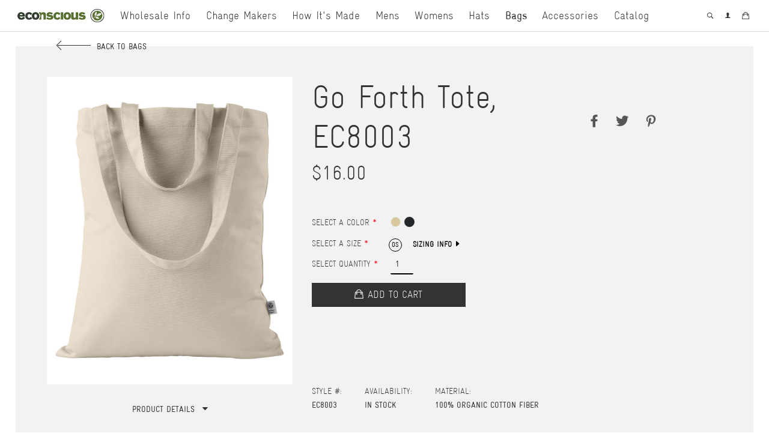

--- FILE ---
content_type: text/html; charset=utf-8
request_url: https://www.econscious.net/collections/accessories-bags/products/go-forth-tote-ec8003-5
body_size: 17001
content:
<!DOCTYPE html>
<!--[if lt IE 7]><html class="no-js lt-ie9 lt-ie8 lt-ie7" lang="en"> <![endif]-->
<!--[if IE 7]><html class="no-js lt-ie9 lt-ie8" lang="en"> <![endif]-->
<!--[if IE 8]><html class="no-js lt-ie9" lang="en"> <![endif]-->
<!--[if IE 9 ]><html class="ie9 no-js"> <![endif]-->
<!--[if (gt IE 9)|!(IE)]><!--> <html class="no-js"> <!--<![endif]-->
<head>
<meta name="zoom-domain-verification" content="ZOOM_verify_lyABeb5-S2aexsd4f-uTMg">
  <!-- Basic page needs ================================================== -->
  <meta charset="utf-8">
  <meta http-equiv="X-UA-Compatible" content="IE=edge,chrome=1">
<meta name="google-site-verification" content="oSj0Kj5361x7JKQFBMcUI4gXwyP8GCmV9TEUY6fKdF8" />
  
  <link rel="shortcut icon" href="//www.econscious.net/cdn/shop/t/2/assets/favicon.png?v=107274494030443863311471887606" type="image/png" />
  


 <!-- SEO Manager 6.2.0 -->
<meta name='seomanager' content='6.2' />
<title>Go Forth | Shopping Totes | Shopping Bags | Econscious</title>
<meta name='description' content='Go Forth Tote | Shopping Totes | Shopping Bags' /> 
<meta name="robots" content="index"> 
<meta name="robots" content="follow">
<meta name="google-site-verification" content="oSj0Kj5361x7JKQFBMcUI4gXwyP8GCmV9TEUY6fKdF8" />

<script type="application/ld+json">
 {
 "@context": "https://schema.org",
 "@id": "https:\/\/www.econscious.net\/products\/go-forth-tote-ec8003-5",
 "@type": "Product","sku": "8003-OY","mpn": "8003-OY","brand": {
 "@type": "Brand",
 "name": "econscious"
 },
 "description": "\nMaterial:\n\n8 oz. Twill\n100% organic cotton fiber\n\nFeature:\n\nDurable fabrication\nRetail quality\nPrinted Hemp logo flag tag\n13.5\" W x 15\" H\n25.5\" L handle\nSolar panels account for 20% of the factory's annual electricity use\nHigh efficiency sewing machines in use\nManufactured in a SEDEX SMETA audited factory\n\n ",
 "url": "https:\/\/www.econscious.net\/products\/go-forth-tote-ec8003-5",
 "name": "Go Forth Tote, EC8003","image": "https://www.econscious.net/cdn/shop/products/ec8003_38_z_de439810-6d81-41fd-8938-105d77ffcb12.jpg?v=1646146903","offers": [{
 "@type": "Offer","availability": "https://schema.org/InStock",
 "priceCurrency": "USD",
 "price": "16.00",
 "priceValidUntil": "2026-12-15",
 "itemCondition": "https://schema.org/NewCondition",
 "url": "https:\/\/www.econscious.net\/products\/go-forth-tote-ec8003-5\/products\/go-forth-tote-ec8003-5?variant=39719772684361",
 "image": "https://www.econscious.net/cdn/shop/products/ec8003_38_z_de439810-6d81-41fd-8938-105d77ffcb12.jpg?v=1646146903",
 "mpn": "8003-OY","sku": "8003-OY",
"gtin14": "00688400805045","seller": {
 "@type": "Organization",
 "name": "econscious"
 }
 },{
 "@type": "Offer","availability": "https://schema.org/InStock",
 "priceCurrency": "USD",
 "price": "16.00",
 "priceValidUntil": "2026-12-15",
 "itemCondition": "https://schema.org/NewCondition",
 "url": "https:\/\/www.econscious.net\/products\/go-forth-tote-ec8003-5\/products\/go-forth-tote-ec8003-5?variant=39719772717129",
 "image": "https://www.econscious.net/cdn/shop/products/ec8003_51_z_bd9871ca-e0c4-451a-8892-17ef012a6540.jpg?v=1646146903",
 "mpn": "8003-BL","sku": "8003-BL",
"gtin14": "00688400805038","seller": {
 "@type": "Organization",
 "name": "econscious"
 }
 }]}
 </script>
<!-- end: SEO Manager 6.2.0 -->

  <!-- Social meta ================================================== -->
  

  <meta property="og:type" content="product">
  <meta property="og:title" content="Go Forth Tote, EC8003">
  <meta property="og:url" content="https://www.econscious.net/products/go-forth-tote-ec8003-5">
  
  <meta property="og:image" content="http://www.econscious.net/cdn/shop/products/ec8003_38_z_de439810-6d81-41fd-8938-105d77ffcb12_grande.jpg?v=1646146903">
  <meta property="og:image:secure_url" content="https://www.econscious.net/cdn/shop/products/ec8003_38_z_de439810-6d81-41fd-8938-105d77ffcb12_grande.jpg?v=1646146903">
  
  <meta property="og:image" content="http://www.econscious.net/cdn/shop/products/ec8003_51_z_bd9871ca-e0c4-451a-8892-17ef012a6540_grande.jpg?v=1646146903">
  <meta property="og:image:secure_url" content="https://www.econscious.net/cdn/shop/products/ec8003_51_z_bd9871ca-e0c4-451a-8892-17ef012a6540_grande.jpg?v=1646146903">
  
  <meta property="og:price:amount" content="16.00">
  <meta property="og:price:currency" content="USD">



  <meta property="og:description" content="Go Forth Tote | Shopping Totes | Shopping Bags">


<meta property="og:site_name" content="econscious">



  <meta name="twitter:card" content="summary">




  <meta name="twitter:title" content="Go Forth Tote, EC8003">
  <meta name="twitter:description" content="
Material:

8 oz. Twill
100% organic cotton fiber

Feature:

Durable fabrication
Retail quality
Printed Hemp logo flag tag
13.5&quot; W x 15&quot; H
25.5&quot; L handle
Solar panels account for 20% of the factory&#39;s ">
  <meta name="twitter:image" content="https://www.econscious.net/cdn/shop/products/ec8003_38_z_de439810-6d81-41fd-8938-105d77ffcb12_large.jpg?v=1646146903">
  <meta name="twitter:image:width" content="480">
  <meta name="twitter:image:height" content="480">



  <!-- Helpers ================================================== -->
  <link rel="canonical" href="https://www.econscious.net/products/go-forth-tote-ec8003-5">
  <meta name="viewport" content="width=device-width,initial-scale=1">
  <meta name="theme-color" content="#5d7438">

  <!-- CSS ================================================== -->
  <link href="//www.econscious.net/cdn/shop/t/2/assets/fonts.scss.css?v=116322170893682439461700589490" rel="stylesheet" type="text/css" media="all" />
  <link href="//www.econscious.net/cdn/shop/t/2/assets/colors.scss.css?v=95464213604439195691700793338" rel="stylesheet" type="text/css" media="all" />
  <link href="//www.econscious.net/cdn/shop/t/2/assets/timber.scss.css?v=147018089078979751401700589490" rel="stylesheet" type="text/css" media="all" />
  <link href="//www.econscious.net/cdn/shop/t/2/assets/theme.scss.css?v=109018533226147107451755613736" rel="stylesheet" type="text/css" media="all" />

  

  
    
    
    <link href="//fonts.googleapis.com/css?family=Cabin:500" rel="stylesheet" type="text/css" media="all" />
  




  <!-- Header hook for plugins ================================================== -->
  <script>window.performance && window.performance.mark && window.performance.mark('shopify.content_for_header.start');</script><meta id="shopify-digital-wallet" name="shopify-digital-wallet" content="/12800155/digital_wallets/dialog">
<meta name="shopify-checkout-api-token" content="c3c1974c0e327703a22518acf57db54e">
<meta id="in-context-paypal-metadata" data-shop-id="12800155" data-venmo-supported="false" data-environment="production" data-locale="en_US" data-paypal-v4="true" data-currency="USD">
<link rel="alternate" type="application/json+oembed" href="https://www.econscious.net/products/go-forth-tote-ec8003-5.oembed">
<script async="async" src="/checkouts/internal/preloads.js?locale=en-US"></script>
<link rel="preconnect" href="https://shop.app" crossorigin="anonymous">
<script async="async" src="https://shop.app/checkouts/internal/preloads.js?locale=en-US&shop_id=12800155" crossorigin="anonymous"></script>
<script id="apple-pay-shop-capabilities" type="application/json">{"shopId":12800155,"countryCode":"US","currencyCode":"USD","merchantCapabilities":["supports3DS"],"merchantId":"gid:\/\/shopify\/Shop\/12800155","merchantName":"econscious","requiredBillingContactFields":["postalAddress","email","phone"],"requiredShippingContactFields":["postalAddress","email","phone"],"shippingType":"shipping","supportedNetworks":["visa","masterCard","amex"],"total":{"type":"pending","label":"econscious","amount":"1.00"},"shopifyPaymentsEnabled":true,"supportsSubscriptions":true}</script>
<script id="shopify-features" type="application/json">{"accessToken":"c3c1974c0e327703a22518acf57db54e","betas":["rich-media-storefront-analytics"],"domain":"www.econscious.net","predictiveSearch":true,"shopId":12800155,"locale":"en"}</script>
<script>var Shopify = Shopify || {};
Shopify.shop = "econscious.myshopify.com";
Shopify.locale = "en";
Shopify.currency = {"active":"USD","rate":"1.0"};
Shopify.country = "US";
Shopify.theme = {"name":"econscious","id":117902531,"schema_name":null,"schema_version":null,"theme_store_id":null,"role":"main"};
Shopify.theme.handle = "null";
Shopify.theme.style = {"id":null,"handle":null};
Shopify.cdnHost = "www.econscious.net/cdn";
Shopify.routes = Shopify.routes || {};
Shopify.routes.root = "/";</script>
<script type="module">!function(o){(o.Shopify=o.Shopify||{}).modules=!0}(window);</script>
<script>!function(o){function n(){var o=[];function n(){o.push(Array.prototype.slice.apply(arguments))}return n.q=o,n}var t=o.Shopify=o.Shopify||{};t.loadFeatures=n(),t.autoloadFeatures=n()}(window);</script>
<script>
  window.ShopifyPay = window.ShopifyPay || {};
  window.ShopifyPay.apiHost = "shop.app\/pay";
  window.ShopifyPay.redirectState = null;
</script>
<script id="shop-js-analytics" type="application/json">{"pageType":"product"}</script>
<script defer="defer" async type="module" src="//www.econscious.net/cdn/shopifycloud/shop-js/modules/v2/client.init-shop-cart-sync_dlpDe4U9.en.esm.js"></script>
<script defer="defer" async type="module" src="//www.econscious.net/cdn/shopifycloud/shop-js/modules/v2/chunk.common_FunKbpTJ.esm.js"></script>
<script type="module">
  await import("//www.econscious.net/cdn/shopifycloud/shop-js/modules/v2/client.init-shop-cart-sync_dlpDe4U9.en.esm.js");
await import("//www.econscious.net/cdn/shopifycloud/shop-js/modules/v2/chunk.common_FunKbpTJ.esm.js");

  window.Shopify.SignInWithShop?.initShopCartSync?.({"fedCMEnabled":true,"windoidEnabled":true});

</script>
<script>
  window.Shopify = window.Shopify || {};
  if (!window.Shopify.featureAssets) window.Shopify.featureAssets = {};
  window.Shopify.featureAssets['shop-js'] = {"shop-cart-sync":["modules/v2/client.shop-cart-sync_DIWHqfTk.en.esm.js","modules/v2/chunk.common_FunKbpTJ.esm.js"],"init-fed-cm":["modules/v2/client.init-fed-cm_CmNkGb1A.en.esm.js","modules/v2/chunk.common_FunKbpTJ.esm.js"],"shop-button":["modules/v2/client.shop-button_Dpfxl9vG.en.esm.js","modules/v2/chunk.common_FunKbpTJ.esm.js"],"init-shop-cart-sync":["modules/v2/client.init-shop-cart-sync_dlpDe4U9.en.esm.js","modules/v2/chunk.common_FunKbpTJ.esm.js"],"init-shop-email-lookup-coordinator":["modules/v2/client.init-shop-email-lookup-coordinator_DUdFDmvK.en.esm.js","modules/v2/chunk.common_FunKbpTJ.esm.js"],"init-windoid":["modules/v2/client.init-windoid_V_O5I0mt.en.esm.js","modules/v2/chunk.common_FunKbpTJ.esm.js"],"pay-button":["modules/v2/client.pay-button_x_P2fRzB.en.esm.js","modules/v2/chunk.common_FunKbpTJ.esm.js"],"shop-toast-manager":["modules/v2/client.shop-toast-manager_p8J9W8kY.en.esm.js","modules/v2/chunk.common_FunKbpTJ.esm.js"],"shop-cash-offers":["modules/v2/client.shop-cash-offers_CtPYbIPM.en.esm.js","modules/v2/chunk.common_FunKbpTJ.esm.js","modules/v2/chunk.modal_n1zSoh3t.esm.js"],"shop-login-button":["modules/v2/client.shop-login-button_C3-NmE42.en.esm.js","modules/v2/chunk.common_FunKbpTJ.esm.js","modules/v2/chunk.modal_n1zSoh3t.esm.js"],"avatar":["modules/v2/client.avatar_BTnouDA3.en.esm.js"],"init-shop-for-new-customer-accounts":["modules/v2/client.init-shop-for-new-customer-accounts_aeWumpsw.en.esm.js","modules/v2/client.shop-login-button_C3-NmE42.en.esm.js","modules/v2/chunk.common_FunKbpTJ.esm.js","modules/v2/chunk.modal_n1zSoh3t.esm.js"],"init-customer-accounts-sign-up":["modules/v2/client.init-customer-accounts-sign-up_CRLhpYdY.en.esm.js","modules/v2/client.shop-login-button_C3-NmE42.en.esm.js","modules/v2/chunk.common_FunKbpTJ.esm.js","modules/v2/chunk.modal_n1zSoh3t.esm.js"],"init-customer-accounts":["modules/v2/client.init-customer-accounts_BkuyBVsz.en.esm.js","modules/v2/client.shop-login-button_C3-NmE42.en.esm.js","modules/v2/chunk.common_FunKbpTJ.esm.js","modules/v2/chunk.modal_n1zSoh3t.esm.js"],"shop-follow-button":["modules/v2/client.shop-follow-button_DDNA7Aw9.en.esm.js","modules/v2/chunk.common_FunKbpTJ.esm.js","modules/v2/chunk.modal_n1zSoh3t.esm.js"],"checkout-modal":["modules/v2/client.checkout-modal_EOl6FxyC.en.esm.js","modules/v2/chunk.common_FunKbpTJ.esm.js","modules/v2/chunk.modal_n1zSoh3t.esm.js"],"lead-capture":["modules/v2/client.lead-capture_LZVhB0lN.en.esm.js","modules/v2/chunk.common_FunKbpTJ.esm.js","modules/v2/chunk.modal_n1zSoh3t.esm.js"],"shop-login":["modules/v2/client.shop-login_D4d_T_FR.en.esm.js","modules/v2/chunk.common_FunKbpTJ.esm.js","modules/v2/chunk.modal_n1zSoh3t.esm.js"],"payment-terms":["modules/v2/client.payment-terms_g-geHK5T.en.esm.js","modules/v2/chunk.common_FunKbpTJ.esm.js","modules/v2/chunk.modal_n1zSoh3t.esm.js"]};
</script>
<script>(function() {
  var isLoaded = false;
  function asyncLoad() {
    if (isLoaded) return;
    isLoaded = true;
    var urls = ["https:\/\/chimpstatic.com\/mcjs-connected\/js\/users\/851e0e58999547d025f747c92\/b96e83c0d967784dda82e5b15.js?shop=econscious.myshopify.com","https:\/\/chimpstatic.com\/mcjs-connected\/js\/users\/851e0e58999547d025f747c92\/413afc3dd5b0b697d93540397.js?shop=econscious.myshopify.com","https:\/\/widget.ecocart.tools\/ecocart.js?shop_name=econscious.myshopify.com\u0026shop=econscious.myshopify.com"];
    for (var i = 0; i < urls.length; i++) {
      var s = document.createElement('script');
      s.type = 'text/javascript';
      s.async = true;
      s.src = urls[i];
      var x = document.getElementsByTagName('script')[0];
      x.parentNode.insertBefore(s, x);
    }
  };
  if(window.attachEvent) {
    window.attachEvent('onload', asyncLoad);
  } else {
    window.addEventListener('load', asyncLoad, false);
  }
})();</script>
<script id="__st">var __st={"a":12800155,"offset":-28800,"reqid":"9c524879-1a69-434c-9d72-010bb51a9735-1765814207","pageurl":"www.econscious.net\/collections\/accessories-bags\/products\/go-forth-tote-ec8003-5","u":"99dc3e67d6c9","p":"product","rtyp":"product","rid":6691785506889};</script>
<script>window.ShopifyPaypalV4VisibilityTracking = true;</script>
<script id="captcha-bootstrap">!function(){'use strict';const t='contact',e='account',n='new_comment',o=[[t,t],['blogs',n],['comments',n],[t,'customer']],c=[[e,'customer_login'],[e,'guest_login'],[e,'recover_customer_password'],[e,'create_customer']],r=t=>t.map((([t,e])=>`form[action*='/${t}']:not([data-nocaptcha='true']) input[name='form_type'][value='${e}']`)).join(','),a=t=>()=>t?[...document.querySelectorAll(t)].map((t=>t.form)):[];function s(){const t=[...o],e=r(t);return a(e)}const i='password',u='form_key',d=['recaptcha-v3-token','g-recaptcha-response','h-captcha-response',i],f=()=>{try{return window.sessionStorage}catch{return}},m='__shopify_v',_=t=>t.elements[u];function p(t,e,n=!1){try{const o=window.sessionStorage,c=JSON.parse(o.getItem(e)),{data:r}=function(t){const{data:e,action:n}=t;return t[m]||n?{data:e,action:n}:{data:t,action:n}}(c);for(const[e,n]of Object.entries(r))t.elements[e]&&(t.elements[e].value=n);n&&o.removeItem(e)}catch(o){console.error('form repopulation failed',{error:o})}}const l='form_type',E='cptcha';function T(t){t.dataset[E]=!0}const w=window,h=w.document,L='Shopify',v='ce_forms',y='captcha';let A=!1;((t,e)=>{const n=(g='f06e6c50-85a8-45c8-87d0-21a2b65856fe',I='https://cdn.shopify.com/shopifycloud/storefront-forms-hcaptcha/ce_storefront_forms_captcha_hcaptcha.v1.5.2.iife.js',D={infoText:'Protected by hCaptcha',privacyText:'Privacy',termsText:'Terms'},(t,e,n)=>{const o=w[L][v],c=o.bindForm;if(c)return c(t,g,e,D).then(n);var r;o.q.push([[t,g,e,D],n]),r=I,A||(h.body.append(Object.assign(h.createElement('script'),{id:'captcha-provider',async:!0,src:r})),A=!0)});var g,I,D;w[L]=w[L]||{},w[L][v]=w[L][v]||{},w[L][v].q=[],w[L][y]=w[L][y]||{},w[L][y].protect=function(t,e){n(t,void 0,e),T(t)},Object.freeze(w[L][y]),function(t,e,n,w,h,L){const[v,y,A,g]=function(t,e,n){const i=e?o:[],u=t?c:[],d=[...i,...u],f=r(d),m=r(i),_=r(d.filter((([t,e])=>n.includes(e))));return[a(f),a(m),a(_),s()]}(w,h,L),I=t=>{const e=t.target;return e instanceof HTMLFormElement?e:e&&e.form},D=t=>v().includes(t);t.addEventListener('submit',(t=>{const e=I(t);if(!e)return;const n=D(e)&&!e.dataset.hcaptchaBound&&!e.dataset.recaptchaBound,o=_(e),c=g().includes(e)&&(!o||!o.value);(n||c)&&t.preventDefault(),c&&!n&&(function(t){try{if(!f())return;!function(t){const e=f();if(!e)return;const n=_(t);if(!n)return;const o=n.value;o&&e.removeItem(o)}(t);const e=Array.from(Array(32),(()=>Math.random().toString(36)[2])).join('');!function(t,e){_(t)||t.append(Object.assign(document.createElement('input'),{type:'hidden',name:u})),t.elements[u].value=e}(t,e),function(t,e){const n=f();if(!n)return;const o=[...t.querySelectorAll(`input[type='${i}']`)].map((({name:t})=>t)),c=[...d,...o],r={};for(const[a,s]of new FormData(t).entries())c.includes(a)||(r[a]=s);n.setItem(e,JSON.stringify({[m]:1,action:t.action,data:r}))}(t,e)}catch(e){console.error('failed to persist form',e)}}(e),e.submit())}));const S=(t,e)=>{t&&!t.dataset[E]&&(n(t,e.some((e=>e===t))),T(t))};for(const o of['focusin','change'])t.addEventListener(o,(t=>{const e=I(t);D(e)&&S(e,y())}));const B=e.get('form_key'),M=e.get(l),P=B&&M;t.addEventListener('DOMContentLoaded',(()=>{const t=y();if(P)for(const e of t)e.elements[l].value===M&&p(e,B);[...new Set([...A(),...v().filter((t=>'true'===t.dataset.shopifyCaptcha))])].forEach((e=>S(e,t)))}))}(h,new URLSearchParams(w.location.search),n,t,e,['guest_login'])})(!0,!0)}();</script>
<script integrity="sha256-52AcMU7V7pcBOXWImdc/TAGTFKeNjmkeM1Pvks/DTgc=" data-source-attribution="shopify.loadfeatures" defer="defer" src="//www.econscious.net/cdn/shopifycloud/storefront/assets/storefront/load_feature-81c60534.js" crossorigin="anonymous"></script>
<script crossorigin="anonymous" defer="defer" src="//www.econscious.net/cdn/shopifycloud/storefront/assets/shopify_pay/storefront-65b4c6d7.js?v=20250812"></script>
<script data-source-attribution="shopify.dynamic_checkout.dynamic.init">var Shopify=Shopify||{};Shopify.PaymentButton=Shopify.PaymentButton||{isStorefrontPortableWallets:!0,init:function(){window.Shopify.PaymentButton.init=function(){};var t=document.createElement("script");t.src="https://www.econscious.net/cdn/shopifycloud/portable-wallets/latest/portable-wallets.en.js",t.type="module",document.head.appendChild(t)}};
</script>
<script data-source-attribution="shopify.dynamic_checkout.buyer_consent">
  function portableWalletsHideBuyerConsent(e){var t=document.getElementById("shopify-buyer-consent"),n=document.getElementById("shopify-subscription-policy-button");t&&n&&(t.classList.add("hidden"),t.setAttribute("aria-hidden","true"),n.removeEventListener("click",e))}function portableWalletsShowBuyerConsent(e){var t=document.getElementById("shopify-buyer-consent"),n=document.getElementById("shopify-subscription-policy-button");t&&n&&(t.classList.remove("hidden"),t.removeAttribute("aria-hidden"),n.addEventListener("click",e))}window.Shopify?.PaymentButton&&(window.Shopify.PaymentButton.hideBuyerConsent=portableWalletsHideBuyerConsent,window.Shopify.PaymentButton.showBuyerConsent=portableWalletsShowBuyerConsent);
</script>
<script data-source-attribution="shopify.dynamic_checkout.cart.bootstrap">document.addEventListener("DOMContentLoaded",(function(){function t(){return document.querySelector("shopify-accelerated-checkout-cart, shopify-accelerated-checkout")}if(t())Shopify.PaymentButton.init();else{new MutationObserver((function(e,n){t()&&(Shopify.PaymentButton.init(),n.disconnect())})).observe(document.body,{childList:!0,subtree:!0})}}));
</script>
<link id="shopify-accelerated-checkout-styles" rel="stylesheet" media="screen" href="https://www.econscious.net/cdn/shopifycloud/portable-wallets/latest/accelerated-checkout-backwards-compat.css" crossorigin="anonymous">
<style id="shopify-accelerated-checkout-cart">
        #shopify-buyer-consent {
  margin-top: 1em;
  display: inline-block;
  width: 100%;
}

#shopify-buyer-consent.hidden {
  display: none;
}

#shopify-subscription-policy-button {
  background: none;
  border: none;
  padding: 0;
  text-decoration: underline;
  font-size: inherit;
  cursor: pointer;
}

#shopify-subscription-policy-button::before {
  box-shadow: none;
}

      </style>

<script>window.performance && window.performance.mark && window.performance.mark('shopify.content_for_header.end');</script>

  

<!--[if lt IE 9]>
<script src="//cdnjs.cloudflare.com/ajax/libs/html5shiv/3.7.2/html5shiv.min.js" type="text/javascript"></script>
<script src="//www.econscious.net/cdn/shop/t/2/assets/respond.min.js?v=52248677837542619231468525359" type="text/javascript"></script>
<link href="//www.econscious.net/cdn/shop/t/2/assets/respond-proxy.html" id="respond-proxy" rel="respond-proxy" />
<link href="//www.econscious.net/search?q=1b3f8fcd5e64ea7aa60a23a8b69e44a4" id="respond-redirect" rel="respond-redirect" />
<script src="//www.econscious.net/search?q=1b3f8fcd5e64ea7aa60a23a8b69e44a4" type="text/javascript"></script>
<![endif]-->



  <script src="//ajax.googleapis.com/ajax/libs/jquery/1.11.0/jquery.min.js" type="text/javascript"></script>
  <script src="//www.econscious.net/cdn/shop/t/2/assets/modernizr.min.js?v=26620055551102246001468525358" type="text/javascript"></script>

  
  
<!-- Start of HubSpot Embed Code -->
  <script type="text/javascript" id="hs-script-loader" async defer src="//js.hs-scripts.com/753703.js"></script>
<!-- End of HubSpot Embed Code -->
  
<link href="https://monorail-edge.shopifysvc.com" rel="dns-prefetch">
<script>(function(){if ("sendBeacon" in navigator && "performance" in window) {try {var session_token_from_headers = performance.getEntriesByType('navigation')[0].serverTiming.find(x => x.name == '_s').description;} catch {var session_token_from_headers = undefined;}var session_cookie_matches = document.cookie.match(/_shopify_s=([^;]*)/);var session_token_from_cookie = session_cookie_matches && session_cookie_matches.length === 2 ? session_cookie_matches[1] : "";var session_token = session_token_from_headers || session_token_from_cookie || "";function handle_abandonment_event(e) {var entries = performance.getEntries().filter(function(entry) {return /monorail-edge.shopifysvc.com/.test(entry.name);});if (!window.abandonment_tracked && entries.length === 0) {window.abandonment_tracked = true;var currentMs = Date.now();var navigation_start = performance.timing.navigationStart;var payload = {shop_id: 12800155,url: window.location.href,navigation_start,duration: currentMs - navigation_start,session_token,page_type: "product"};window.navigator.sendBeacon("https://monorail-edge.shopifysvc.com/v1/produce", JSON.stringify({schema_id: "online_store_buyer_site_abandonment/1.1",payload: payload,metadata: {event_created_at_ms: currentMs,event_sent_at_ms: currentMs}}));}}window.addEventListener('pagehide', handle_abandonment_event);}}());</script>
<script id="web-pixels-manager-setup">(function e(e,d,r,n,o){if(void 0===o&&(o={}),!Boolean(null===(a=null===(i=window.Shopify)||void 0===i?void 0:i.analytics)||void 0===a?void 0:a.replayQueue)){var i,a;window.Shopify=window.Shopify||{};var t=window.Shopify;t.analytics=t.analytics||{};var s=t.analytics;s.replayQueue=[],s.publish=function(e,d,r){return s.replayQueue.push([e,d,r]),!0};try{self.performance.mark("wpm:start")}catch(e){}var l=function(){var e={modern:/Edge?\/(1{2}[4-9]|1[2-9]\d|[2-9]\d{2}|\d{4,})\.\d+(\.\d+|)|Firefox\/(1{2}[4-9]|1[2-9]\d|[2-9]\d{2}|\d{4,})\.\d+(\.\d+|)|Chrom(ium|e)\/(9{2}|\d{3,})\.\d+(\.\d+|)|(Maci|X1{2}).+ Version\/(15\.\d+|(1[6-9]|[2-9]\d|\d{3,})\.\d+)([,.]\d+|)( \(\w+\)|)( Mobile\/\w+|) Safari\/|Chrome.+OPR\/(9{2}|\d{3,})\.\d+\.\d+|(CPU[ +]OS|iPhone[ +]OS|CPU[ +]iPhone|CPU IPhone OS|CPU iPad OS)[ +]+(15[._]\d+|(1[6-9]|[2-9]\d|\d{3,})[._]\d+)([._]\d+|)|Android:?[ /-](13[3-9]|1[4-9]\d|[2-9]\d{2}|\d{4,})(\.\d+|)(\.\d+|)|Android.+Firefox\/(13[5-9]|1[4-9]\d|[2-9]\d{2}|\d{4,})\.\d+(\.\d+|)|Android.+Chrom(ium|e)\/(13[3-9]|1[4-9]\d|[2-9]\d{2}|\d{4,})\.\d+(\.\d+|)|SamsungBrowser\/([2-9]\d|\d{3,})\.\d+/,legacy:/Edge?\/(1[6-9]|[2-9]\d|\d{3,})\.\d+(\.\d+|)|Firefox\/(5[4-9]|[6-9]\d|\d{3,})\.\d+(\.\d+|)|Chrom(ium|e)\/(5[1-9]|[6-9]\d|\d{3,})\.\d+(\.\d+|)([\d.]+$|.*Safari\/(?![\d.]+ Edge\/[\d.]+$))|(Maci|X1{2}).+ Version\/(10\.\d+|(1[1-9]|[2-9]\d|\d{3,})\.\d+)([,.]\d+|)( \(\w+\)|)( Mobile\/\w+|) Safari\/|Chrome.+OPR\/(3[89]|[4-9]\d|\d{3,})\.\d+\.\d+|(CPU[ +]OS|iPhone[ +]OS|CPU[ +]iPhone|CPU IPhone OS|CPU iPad OS)[ +]+(10[._]\d+|(1[1-9]|[2-9]\d|\d{3,})[._]\d+)([._]\d+|)|Android:?[ /-](13[3-9]|1[4-9]\d|[2-9]\d{2}|\d{4,})(\.\d+|)(\.\d+|)|Mobile Safari.+OPR\/([89]\d|\d{3,})\.\d+\.\d+|Android.+Firefox\/(13[5-9]|1[4-9]\d|[2-9]\d{2}|\d{4,})\.\d+(\.\d+|)|Android.+Chrom(ium|e)\/(13[3-9]|1[4-9]\d|[2-9]\d{2}|\d{4,})\.\d+(\.\d+|)|Android.+(UC? ?Browser|UCWEB|U3)[ /]?(15\.([5-9]|\d{2,})|(1[6-9]|[2-9]\d|\d{3,})\.\d+)\.\d+|SamsungBrowser\/(5\.\d+|([6-9]|\d{2,})\.\d+)|Android.+MQ{2}Browser\/(14(\.(9|\d{2,})|)|(1[5-9]|[2-9]\d|\d{3,})(\.\d+|))(\.\d+|)|K[Aa][Ii]OS\/(3\.\d+|([4-9]|\d{2,})\.\d+)(\.\d+|)/},d=e.modern,r=e.legacy,n=navigator.userAgent;return n.match(d)?"modern":n.match(r)?"legacy":"unknown"}(),u="modern"===l?"modern":"legacy",c=(null!=n?n:{modern:"",legacy:""})[u],f=function(e){return[e.baseUrl,"/wpm","/b",e.hashVersion,"modern"===e.buildTarget?"m":"l",".js"].join("")}({baseUrl:d,hashVersion:r,buildTarget:u}),m=function(e){var d=e.version,r=e.bundleTarget,n=e.surface,o=e.pageUrl,i=e.monorailEndpoint;return{emit:function(e){var a=e.status,t=e.errorMsg,s=(new Date).getTime(),l=JSON.stringify({metadata:{event_sent_at_ms:s},events:[{schema_id:"web_pixels_manager_load/3.1",payload:{version:d,bundle_target:r,page_url:o,status:a,surface:n,error_msg:t},metadata:{event_created_at_ms:s}}]});if(!i)return console&&console.warn&&console.warn("[Web Pixels Manager] No Monorail endpoint provided, skipping logging."),!1;try{return self.navigator.sendBeacon.bind(self.navigator)(i,l)}catch(e){}var u=new XMLHttpRequest;try{return u.open("POST",i,!0),u.setRequestHeader("Content-Type","text/plain"),u.send(l),!0}catch(e){return console&&console.warn&&console.warn("[Web Pixels Manager] Got an unhandled error while logging to Monorail."),!1}}}}({version:r,bundleTarget:l,surface:e.surface,pageUrl:self.location.href,monorailEndpoint:e.monorailEndpoint});try{o.browserTarget=l,function(e){var d=e.src,r=e.async,n=void 0===r||r,o=e.onload,i=e.onerror,a=e.sri,t=e.scriptDataAttributes,s=void 0===t?{}:t,l=document.createElement("script"),u=document.querySelector("head"),c=document.querySelector("body");if(l.async=n,l.src=d,a&&(l.integrity=a,l.crossOrigin="anonymous"),s)for(var f in s)if(Object.prototype.hasOwnProperty.call(s,f))try{l.dataset[f]=s[f]}catch(e){}if(o&&l.addEventListener("load",o),i&&l.addEventListener("error",i),u)u.appendChild(l);else{if(!c)throw new Error("Did not find a head or body element to append the script");c.appendChild(l)}}({src:f,async:!0,onload:function(){if(!function(){var e,d;return Boolean(null===(d=null===(e=window.Shopify)||void 0===e?void 0:e.analytics)||void 0===d?void 0:d.initialized)}()){var d=window.webPixelsManager.init(e)||void 0;if(d){var r=window.Shopify.analytics;r.replayQueue.forEach((function(e){var r=e[0],n=e[1],o=e[2];d.publishCustomEvent(r,n,o)})),r.replayQueue=[],r.publish=d.publishCustomEvent,r.visitor=d.visitor,r.initialized=!0}}},onerror:function(){return m.emit({status:"failed",errorMsg:"".concat(f," has failed to load")})},sri:function(e){var d=/^sha384-[A-Za-z0-9+/=]+$/;return"string"==typeof e&&d.test(e)}(c)?c:"",scriptDataAttributes:o}),m.emit({status:"loading"})}catch(e){m.emit({status:"failed",errorMsg:(null==e?void 0:e.message)||"Unknown error"})}}})({shopId: 12800155,storefrontBaseUrl: "https://www.econscious.net",extensionsBaseUrl: "https://extensions.shopifycdn.com/cdn/shopifycloud/web-pixels-manager",monorailEndpoint: "https://monorail-edge.shopifysvc.com/unstable/produce_batch",surface: "storefront-renderer",enabledBetaFlags: ["2dca8a86"],webPixelsConfigList: [{"id":"731349296","configuration":"{\"config\":\"{\\\"pixel_id\\\":\\\"G-W49V2T19FH\\\",\\\"gtag_events\\\":[{\\\"type\\\":\\\"purchase\\\",\\\"action_label\\\":\\\"G-W49V2T19FH\\\"},{\\\"type\\\":\\\"page_view\\\",\\\"action_label\\\":\\\"G-W49V2T19FH\\\"},{\\\"type\\\":\\\"view_item\\\",\\\"action_label\\\":\\\"G-W49V2T19FH\\\"},{\\\"type\\\":\\\"search\\\",\\\"action_label\\\":\\\"G-W49V2T19FH\\\"},{\\\"type\\\":\\\"add_to_cart\\\",\\\"action_label\\\":\\\"G-W49V2T19FH\\\"},{\\\"type\\\":\\\"begin_checkout\\\",\\\"action_label\\\":\\\"G-W49V2T19FH\\\"},{\\\"type\\\":\\\"add_payment_info\\\",\\\"action_label\\\":\\\"G-W49V2T19FH\\\"}],\\\"enable_monitoring_mode\\\":false}\"}","eventPayloadVersion":"v1","runtimeContext":"OPEN","scriptVersion":"b2a88bafab3e21179ed38636efcd8a93","type":"APP","apiClientId":1780363,"privacyPurposes":[],"dataSharingAdjustments":{"protectedCustomerApprovalScopes":["read_customer_address","read_customer_email","read_customer_name","read_customer_personal_data","read_customer_phone"]}},{"id":"133562672","eventPayloadVersion":"v1","runtimeContext":"LAX","scriptVersion":"1","type":"CUSTOM","privacyPurposes":["MARKETING"],"name":"Meta pixel (migrated)"},{"id":"shopify-app-pixel","configuration":"{}","eventPayloadVersion":"v1","runtimeContext":"STRICT","scriptVersion":"0450","apiClientId":"shopify-pixel","type":"APP","privacyPurposes":["ANALYTICS","MARKETING"]},{"id":"shopify-custom-pixel","eventPayloadVersion":"v1","runtimeContext":"LAX","scriptVersion":"0450","apiClientId":"shopify-pixel","type":"CUSTOM","privacyPurposes":["ANALYTICS","MARKETING"]}],isMerchantRequest: false,initData: {"shop":{"name":"econscious","paymentSettings":{"currencyCode":"USD"},"myshopifyDomain":"econscious.myshopify.com","countryCode":"US","storefrontUrl":"https:\/\/www.econscious.net"},"customer":null,"cart":null,"checkout":null,"productVariants":[{"price":{"amount":16.0,"currencyCode":"USD"},"product":{"title":"Go Forth Tote, EC8003","vendor":"econscious","id":"6691785506889","untranslatedTitle":"Go Forth Tote, EC8003","url":"\/products\/go-forth-tote-ec8003-5","type":"Bags"},"id":"39719772684361","image":{"src":"\/\/www.econscious.net\/cdn\/shop\/products\/ec8003_38_z_de439810-6d81-41fd-8938-105d77ffcb12.jpg?v=1646146903"},"sku":"8003-OY","title":"Oyster \/ OS","untranslatedTitle":"Oyster \/ OS"},{"price":{"amount":16.0,"currencyCode":"USD"},"product":{"title":"Go Forth Tote, EC8003","vendor":"econscious","id":"6691785506889","untranslatedTitle":"Go Forth Tote, EC8003","url":"\/products\/go-forth-tote-ec8003-5","type":"Bags"},"id":"39719772717129","image":{"src":"\/\/www.econscious.net\/cdn\/shop\/products\/ec8003_51_z_bd9871ca-e0c4-451a-8892-17ef012a6540.jpg?v=1646146903"},"sku":"8003-BL","title":"Black \/ OS","untranslatedTitle":"Black \/ OS"}],"purchasingCompany":null},},"https://www.econscious.net/cdn","ae1676cfwd2530674p4253c800m34e853cb",{"modern":"","legacy":""},{"shopId":"12800155","storefrontBaseUrl":"https:\/\/www.econscious.net","extensionBaseUrl":"https:\/\/extensions.shopifycdn.com\/cdn\/shopifycloud\/web-pixels-manager","surface":"storefront-renderer","enabledBetaFlags":"[\"2dca8a86\"]","isMerchantRequest":"false","hashVersion":"ae1676cfwd2530674p4253c800m34e853cb","publish":"custom","events":"[[\"page_viewed\",{}],[\"product_viewed\",{\"productVariant\":{\"price\":{\"amount\":16.0,\"currencyCode\":\"USD\"},\"product\":{\"title\":\"Go Forth Tote, EC8003\",\"vendor\":\"econscious\",\"id\":\"6691785506889\",\"untranslatedTitle\":\"Go Forth Tote, EC8003\",\"url\":\"\/products\/go-forth-tote-ec8003-5\",\"type\":\"Bags\"},\"id\":\"39719772684361\",\"image\":{\"src\":\"\/\/www.econscious.net\/cdn\/shop\/products\/ec8003_38_z_de439810-6d81-41fd-8938-105d77ffcb12.jpg?v=1646146903\"},\"sku\":\"8003-OY\",\"title\":\"Oyster \/ OS\",\"untranslatedTitle\":\"Oyster \/ OS\"}}]]"});</script><script>
  window.ShopifyAnalytics = window.ShopifyAnalytics || {};
  window.ShopifyAnalytics.meta = window.ShopifyAnalytics.meta || {};
  window.ShopifyAnalytics.meta.currency = 'USD';
  var meta = {"product":{"id":6691785506889,"gid":"gid:\/\/shopify\/Product\/6691785506889","vendor":"econscious","type":"Bags","variants":[{"id":39719772684361,"price":1600,"name":"Go Forth Tote, EC8003 - Oyster \/ OS","public_title":"Oyster \/ OS","sku":"8003-OY"},{"id":39719772717129,"price":1600,"name":"Go Forth Tote, EC8003 - Black \/ OS","public_title":"Black \/ OS","sku":"8003-BL"}],"remote":false},"page":{"pageType":"product","resourceType":"product","resourceId":6691785506889}};
  for (var attr in meta) {
    window.ShopifyAnalytics.meta[attr] = meta[attr];
  }
</script>
<script class="analytics">
  (function () {
    var customDocumentWrite = function(content) {
      var jquery = null;

      if (window.jQuery) {
        jquery = window.jQuery;
      } else if (window.Checkout && window.Checkout.$) {
        jquery = window.Checkout.$;
      }

      if (jquery) {
        jquery('body').append(content);
      }
    };

    var hasLoggedConversion = function(token) {
      if (token) {
        return document.cookie.indexOf('loggedConversion=' + token) !== -1;
      }
      return false;
    }

    var setCookieIfConversion = function(token) {
      if (token) {
        var twoMonthsFromNow = new Date(Date.now());
        twoMonthsFromNow.setMonth(twoMonthsFromNow.getMonth() + 2);

        document.cookie = 'loggedConversion=' + token + '; expires=' + twoMonthsFromNow;
      }
    }

    var trekkie = window.ShopifyAnalytics.lib = window.trekkie = window.trekkie || [];
    if (trekkie.integrations) {
      return;
    }
    trekkie.methods = [
      'identify',
      'page',
      'ready',
      'track',
      'trackForm',
      'trackLink'
    ];
    trekkie.factory = function(method) {
      return function() {
        var args = Array.prototype.slice.call(arguments);
        args.unshift(method);
        trekkie.push(args);
        return trekkie;
      };
    };
    for (var i = 0; i < trekkie.methods.length; i++) {
      var key = trekkie.methods[i];
      trekkie[key] = trekkie.factory(key);
    }
    trekkie.load = function(config) {
      trekkie.config = config || {};
      trekkie.config.initialDocumentCookie = document.cookie;
      var first = document.getElementsByTagName('script')[0];
      var script = document.createElement('script');
      script.type = 'text/javascript';
      script.onerror = function(e) {
        var scriptFallback = document.createElement('script');
        scriptFallback.type = 'text/javascript';
        scriptFallback.onerror = function(error) {
                var Monorail = {
      produce: function produce(monorailDomain, schemaId, payload) {
        var currentMs = new Date().getTime();
        var event = {
          schema_id: schemaId,
          payload: payload,
          metadata: {
            event_created_at_ms: currentMs,
            event_sent_at_ms: currentMs
          }
        };
        return Monorail.sendRequest("https://" + monorailDomain + "/v1/produce", JSON.stringify(event));
      },
      sendRequest: function sendRequest(endpointUrl, payload) {
        // Try the sendBeacon API
        if (window && window.navigator && typeof window.navigator.sendBeacon === 'function' && typeof window.Blob === 'function' && !Monorail.isIos12()) {
          var blobData = new window.Blob([payload], {
            type: 'text/plain'
          });

          if (window.navigator.sendBeacon(endpointUrl, blobData)) {
            return true;
          } // sendBeacon was not successful

        } // XHR beacon

        var xhr = new XMLHttpRequest();

        try {
          xhr.open('POST', endpointUrl);
          xhr.setRequestHeader('Content-Type', 'text/plain');
          xhr.send(payload);
        } catch (e) {
          console.log(e);
        }

        return false;
      },
      isIos12: function isIos12() {
        return window.navigator.userAgent.lastIndexOf('iPhone; CPU iPhone OS 12_') !== -1 || window.navigator.userAgent.lastIndexOf('iPad; CPU OS 12_') !== -1;
      }
    };
    Monorail.produce('monorail-edge.shopifysvc.com',
      'trekkie_storefront_load_errors/1.1',
      {shop_id: 12800155,
      theme_id: 117902531,
      app_name: "storefront",
      context_url: window.location.href,
      source_url: "//www.econscious.net/cdn/s/trekkie.storefront.1a0636ab3186d698599065cb6ce9903ebacdd71a.min.js"});

        };
        scriptFallback.async = true;
        scriptFallback.src = '//www.econscious.net/cdn/s/trekkie.storefront.1a0636ab3186d698599065cb6ce9903ebacdd71a.min.js';
        first.parentNode.insertBefore(scriptFallback, first);
      };
      script.async = true;
      script.src = '//www.econscious.net/cdn/s/trekkie.storefront.1a0636ab3186d698599065cb6ce9903ebacdd71a.min.js';
      first.parentNode.insertBefore(script, first);
    };
    trekkie.load(
      {"Trekkie":{"appName":"storefront","development":false,"defaultAttributes":{"shopId":12800155,"isMerchantRequest":null,"themeId":117902531,"themeCityHash":"3121153573905340587","contentLanguage":"en","currency":"USD","eventMetadataId":"3099849e-7fc6-4a03-b845-6c179aec7dec"},"isServerSideCookieWritingEnabled":true,"monorailRegion":"shop_domain"},"Session Attribution":{},"S2S":{"facebookCapiEnabled":false,"source":"trekkie-storefront-renderer","apiClientId":580111}}
    );

    var loaded = false;
    trekkie.ready(function() {
      if (loaded) return;
      loaded = true;

      window.ShopifyAnalytics.lib = window.trekkie;

      var originalDocumentWrite = document.write;
      document.write = customDocumentWrite;
      try { window.ShopifyAnalytics.merchantGoogleAnalytics.call(this); } catch(error) {};
      document.write = originalDocumentWrite;

      window.ShopifyAnalytics.lib.page(null,{"pageType":"product","resourceType":"product","resourceId":6691785506889,"shopifyEmitted":true});

      var match = window.location.pathname.match(/checkouts\/(.+)\/(thank_you|post_purchase)/)
      var token = match? match[1]: undefined;
      if (!hasLoggedConversion(token)) {
        setCookieIfConversion(token);
        window.ShopifyAnalytics.lib.track("Viewed Product",{"currency":"USD","variantId":39719772684361,"productId":6691785506889,"productGid":"gid:\/\/shopify\/Product\/6691785506889","name":"Go Forth Tote, EC8003 - Oyster \/ OS","price":"16.00","sku":"8003-OY","brand":"econscious","variant":"Oyster \/ OS","category":"Bags","nonInteraction":true,"remote":false},undefined,undefined,{"shopifyEmitted":true});
      window.ShopifyAnalytics.lib.track("monorail:\/\/trekkie_storefront_viewed_product\/1.1",{"currency":"USD","variantId":39719772684361,"productId":6691785506889,"productGid":"gid:\/\/shopify\/Product\/6691785506889","name":"Go Forth Tote, EC8003 - Oyster \/ OS","price":"16.00","sku":"8003-OY","brand":"econscious","variant":"Oyster \/ OS","category":"Bags","nonInteraction":true,"remote":false,"referer":"https:\/\/www.econscious.net\/collections\/accessories-bags\/products\/go-forth-tote-ec8003-5"});
      }
    });


        var eventsListenerScript = document.createElement('script');
        eventsListenerScript.async = true;
        eventsListenerScript.src = "//www.econscious.net/cdn/shopifycloud/storefront/assets/shop_events_listener-3da45d37.js";
        document.getElementsByTagName('head')[0].appendChild(eventsListenerScript);

})();</script>
  <script>
  if (!window.ga || (window.ga && typeof window.ga !== 'function')) {
    window.ga = function ga() {
      (window.ga.q = window.ga.q || []).push(arguments);
      if (window.Shopify && window.Shopify.analytics && typeof window.Shopify.analytics.publish === 'function') {
        window.Shopify.analytics.publish("ga_stub_called", {}, {sendTo: "google_osp_migration"});
      }
      console.error("Shopify's Google Analytics stub called with:", Array.from(arguments), "\nSee https://help.shopify.com/manual/promoting-marketing/pixels/pixel-migration#google for more information.");
    };
    if (window.Shopify && window.Shopify.analytics && typeof window.Shopify.analytics.publish === 'function') {
      window.Shopify.analytics.publish("ga_stub_initialized", {}, {sendTo: "google_osp_migration"});
    }
  }
</script>
<script
  defer
  src="https://www.econscious.net/cdn/shopifycloud/perf-kit/shopify-perf-kit-2.1.2.min.js"
  data-application="storefront-renderer"
  data-shop-id="12800155"
  data-render-region="gcp-us-central1"
  data-page-type="product"
  data-theme-instance-id="117902531"
  data-theme-name=""
  data-theme-version=""
  data-monorail-region="shop_domain"
  data-resource-timing-sampling-rate="10"
  data-shs="true"
  data-shs-beacon="true"
  data-shs-export-with-fetch="true"
  data-shs-logs-sample-rate="1"
  data-shs-beacon-endpoint="https://www.econscious.net/api/collect"
></script>
</head>

<body id="go-forth-shopping-totes-shopping-bags-econscious" class="template-product" >

  <div id="preload"><div></div></div>

  <header class="site-header" role="banner">
    <div class="wrapper">



      <div class="header-row">
        <div class="header-row-left">
          
            <div class="h1 site-header__logo" itemscope itemtype="http://schema.org/Organization">
          
            
              <a href="/" class="logo-wrapper" itemprop="url">
                <img src="//www.econscious.net/cdn/shop/t/2/assets/logo.png?v=72013104400214502341484512085" alt="econscious" itemprop="logo">
              </a>
            
          
            </div>
          

        </div>
        <div class="header-row-center">
          







<ul class="site-nav large--text-center" id="AccessibleNav">
  
    
    <li >
      <a href="/pages/wholesale-info" class="site-nav__link">Wholesale Info</a>
    </li>

  
    
    <li >
      <a href="/pages/change-makers" class="site-nav__link">Change Makers</a>
    </li>

  
    
    <li >
      <a href="/pages/how-its-made" class="site-nav__link">How It's Made</a>
    </li>

  
    
    <li >
      <a href="/collections/mens-clothing" class="site-nav__link">Mens</a>
    </li>

  
    
    <li >
      <a href="/collections/womens-clothing" class="site-nav__link">Womens</a>
    </li>

  
    
    <li >
      <a href="/collections/accessories-headwear" class="site-nav__link">Hats</a>
    </li>

  
    
    <li class="site-nav--active">
      <a href="/collections/accessories-bags" class="site-nav__link">Bags</a>
    </li>

  
    
    <li >
      <a href="/collections/accessories" class="site-nav__link">Accessories</a>
    </li>

  
    
    <li >
      <a href="/pages/catalogs" class="site-nav__link">Catalog</a>
    </li>

  
</ul>

        </div>

        <div class="header-row-right">
          <a href="/search" class="header-search-link"></a>
          <a href="/account" class="header-account-link"></a>
          <a href="/cart" class="header-cart-link">
            
          </a>
        </div>
      </div>

      <div id="mob-menu-toggle" onclick="$('body').toggleClass('mob-nav'); return false;">
        <span></span>
        <span></span>
        <span></span>
      </div>

    </div>
  </header>

  <div class="mob" id="mob-nav">

    





<ul>
  
      <li>
        <a href="/pages/wholesale-info">Wholesale Info</a>
      </li>
  
      <li>
        <a href="/pages/change-makers">Change Makers</a>
      </li>
  
      <li>
        <a href="/pages/how-its-made">How It's Made</a>
      </li>
  
      <li>
        <a href="/collections/mens-clothing">Mens</a>
      </li>
  
      <li>
        <a href="/collections/womens-clothing">Womens</a>
      </li>
  
      <li>
        <a href="/collections/accessories-headwear">Hats</a>
      </li>
  
      <li>
        <a href="/collections/accessories-bags" class="active">Bags</a>
      </li>
  
      <li>
        <a href="/collections/accessories">Accessories</a>
      </li>
  
      <li>
        <a href="/pages/catalogs">Catalog</a>
      </li>
  
</ul>

<div class="mob-nav-bottom">

	<a href="/account">Login</a>

	<a href="/search" class="r">Search</a>
</div>

  </div>

  <main class="wrapper main-content" role="main">
    <div class="grid">
        <div class="grid__item" id="page-outer-main">
          




















<div class="product-outer" itemscope itemtype="http://schema.org/Product">

  <meta itemprop="url" content="https://www.econscious.net/products/go-forth-tote-ec8003-5">
  <meta itemprop="image" content="//www.econscious.net/cdn/shop/products/ec8003_38_z_de439810-6d81-41fd-8938-105d77ffcb12_grande.jpg?v=1646146903">

  
    <div class="product-backlink nomob">
      <div class="arrow arrow-left">
        <div></div>
        <div></div>
      </div>
      
      <a href="/collections/accessories-bags" title="">Back To Bags</a>
    </div>
  

  <div class="product-mob-desc mob">
    <a href="/collections/accessories-bags">
      <div class="arrow arrow-left">
        <div></div>
        <div></div>
      </div>
    </a>
    
      <div class="product-mob-title"><h2>Go Forth Tote, EC8003</h2></div>
    
  </div>

  

  <div class="product-mob-carousel mob">
    <div>
      <div class="product-single__photos_mob" id="ProductPhotoMob">
        <img src="//www.econscious.net/cdn/shop/products/ec8003_38_z_de439810-6d81-41fd-8938-105d77ffcb12_1024x1024.jpg?v=1646146903" alt="Go Forth Tote, EC8003" id="ProductPhotoImgMob" data-image-id="28864297959497">
      </div>
    </div>
  </div>

  <div class="product-single">
    <div class="grid product-single__hero">

      <div class="grid__item product-single-left nomob">

        <div class="product-single__photos" id="ProductPhoto">
          <img src="//www.econscious.net/cdn/shop/products/ec8003_38_z_de439810-6d81-41fd-8938-105d77ffcb12_1024x1024.jpg?v=1646146903" alt="Go Forth Tote, EC8003" id="ProductPhotoImg" data-image-id="28864297959497">
        </div>



      </div>

      <div class="grid__item product-single-right">
        

        
        <h1 itemprop="name" class="nomob">Go Forth Tote, EC8003</h1>
        

        <div itemprop="offers" itemscope itemtype="http://schema.org/Offer">
          

          <meta itemprop="priceCurrency" content="USD">
          <link itemprop="availability" href="http://schema.org/InStock">

          <div class="product-single__prices">
            <span id="ProductPrice" class="product-single__price" itemprop="price">
              $16.00
            </span>

            
          </div>

          <form action="/cart/add" method="post" enctype="multipart/form-data" id="AddToCartForm">

            
              <input type="hidden" name="properties[Style]" value="EC8003"/>
            

            
            
              <div class="product-option" id="product-option-0">
                <div class="product-option-label">Select a Color<span class="req">*</span></div>
                <div class="product-option-values variant-select" id="product-option-values-color">



  
  
  
    

    
    
    

    

    

    <input type="radio" name="product-option-0" value="Oyster" 
      id="product-option-0-oyster" 
      class="oyster"
      data-name="Oyster"
      data-option="0"/>
    <label for="product-option-0-oyster" title="Oyster"
      class="color_oyster">Oyster</label>
  

  
  
  
    

    
    
    

    

    

    <input type="radio" name="product-option-0" value="Black" 
      id="product-option-0-black" 
      class="black"
      data-name="Black"
      data-option="0"/>
    <label for="product-option-0-black" title="Black"
      class="color_black">Black</label>
  

<!-- |Oyster||Black| -->

                </div>
              </div>
              
            
              <div class="product-option" id="product-option-1">
                <div class="product-option-label">Select a Size<span class="req">*</span></div>
                <div class="product-option-values variant-select" id="product-option-values-size">



  
  
  
    

    
    
    

    

    

    <input type="radio" name="product-option-1" value="OS" 
      id="product-option-1-os" 
      class="os"
      data-name="OS"
      data-option="1"/>
    <label for="product-option-1-os" title="OS"
      class="size_os">OS</label>
  

  
  
  

<!-- |OS| -->

  <a class="sizeinfo" href="#" onclick="$('#line_art_outer').addClass('active'); return false;">Sizing Info</a>

                </div>
              </div>
              
            

            <select name="id" id="productSelect" class="product-single__variants">
              
                

                  <option  selected="selected"  data-sku="8003-OY" value="39719772684361">Oyster / OS - $16.00 USD</option>

                
              
                

                  <option  data-sku="8003-BL" value="39719772717129">Black / OS - $16.00 USD</option>

                
              
            </select>

            <div class="product-option">
              <div class="product-option-label">Select Quantity<span class="req">*</span></div>
              <div class="product-single__quantity product-option-values">
                <input type="number" id="Quantity" name="quantity" value="1" min="1" class="quantity-selector">
              </div>

            </div>

            <button type="submit" name="add" id="AddToCart" class="btn">
              <span id="AddToCartText">Add to Cart</span>
            </button>
          </form>




        </div>

      </div>

      <hr class="hr--clear hr--small">

      <div class="grid__item product-single-left details-link nomob">
        <h3><a href="#details" class="anchor">Product Details</a></h3>
      </div>

      <div class="grid__item product-single-right product-meta">
        <div class="sku"><span>Style #:</span><span class="value">EC8003</span></div>
        <div class="availability"><span>Availability:</span><span class="value" id="product-availability">In Stock</span></div>
        <div class="material"><span>Material:</span><span class="value">100% Organic Cotton Fiber</span></div>
      </div>

    </div>

    <a href="#" id="altview_open" class="nomob" onclick="$('body').toggleClass('altview'); return false;">Alternate View</a>

    <div id="product-secondary-views" class="nomob">

      <div class="altview_desc">
        <a href="#" id="altview_close" onclick="$('body').toggleClass('altview'); return false;">Product View</a>      
        <h1>Go Forth Tote, EC8003</h1>

        <span class="product-single__price" itemprop="price">
          
          
          
          $16.00
        </span>

        <div class="altview_details">
          <a href="#details" class="anchor">Product Details</a>
        </div>

      </div>

      <div class="altview_images" id="product_altview_images">
      </div>
    </div>

  </div>

  
    <hr class="hr--clear hr--small">
    




<div class="social-sharing is-clean" data-permalink="https://www.econscious.net/products/go-forth-tote-ec8003-5">

  
    <a target="_blank" href="//www.facebook.com/sharer.php?u=https://www.econscious.net/products/go-forth-tote-ec8003-5" class="share-facebook">
      <span class="icon icon-facebook"></span>
    </a>
  

  
    <a target="_blank" href="//twitter.com/share?text=Go%20Forth%20Tote,%20EC8003&amp;url=https://www.econscious.net/products/go-forth-tote-ec8003-5" class="share-twitter">
      <span class="icon icon-twitter"></span>
    </a>
  

  

    
      <a target="_blank" href="//pinterest.com/pin/create/button/?url=https://www.econscious.net/products/go-forth-tote-ec8003-5&amp;media=http://www.econscious.net/cdn/shop/products/ec8003_38_z_de439810-6d81-41fd-8938-105d77ffcb12_1024x1024.jpg?v=1646146903&amp;description=Go%20Forth%20Tote,%20EC8003" class="share-pinterest">
        <span class="icon icon-pinterest"></span>
      </a>
    

    

  

  

</div>

  

  <div class="page-section product-details" id="details">
  <div class="grid">
    <div class="grid__item large--one-quarter">
      <h2>Product Details</h2>
    </div>
    <div class="grid__item large--three-quarters">
      <ul class="details-selector">
        <li class="active"><a href="#description">Description</a></li>

        <li><a href="#wholesale">Wholesale Information</a></li>
      </ul>

      <div class="product-subsection-selector"><div>
        
        <div class="product-subsection active" id="description">

          <div class="rte"><meta charset="utf-8">
<div data-mce-fragment="1">Material:</div>
<ul data-mce-fragment="1">
<li data-mce-fragment="1">8 oz. Twill</li>
<li data-mce-fragment="1">100% organic cotton fiber</li>
</ul>
<div data-mce-fragment="1">Feature:</div>
<ul data-mce-fragment="1">
<li data-mce-fragment="1">Durable fabrication</li>
<li data-mce-fragment="1">Retail quality</li>
<li data-mce-fragment="1">Printed Hemp logo flag tag</li>
<li data-mce-fragment="1">13.5" W x 15" H</li>
<li data-mce-fragment="1">25.5" L handle</li>
<li data-mce-fragment="1">Solar panels account for 20% of the factory's annual electricity use</li>
<li data-mce-fragment="1">High efficiency sewing machines in use</li>
<li data-mce-fragment="1">Manufactured in a SEDEX SMETA audited factory</li>
</ul>
<p> </p></div>
        </div>



        <div class="product-subsection" id="wholesale">








  <div class="rte"><p><strong>eco</strong>nscious is distributed nationally exclusively through Alphabroder. </p>
<p>Qualified wholesalers will enjoy more inventory and quicker delivery times! To set-up a wholesale account visit: <a href="https://www.alphabroder.com/cgi-bin/online/webshr/register-page.w">https://www.alphabroder.com/</a></p>
<p>If you have questions about applying for a wholesale account please call AlphaBroder directly at (800) 523-4585 </p> 
<p>You may also contact econscious customer service at info@econscious.net or (877) 326.6660</p>
</div>



        </div>

      </div></div>
    </div>
  </div>
</div>


  <div class="page-section page-section-left product-sustainability">
	<div class="lh">
		<h2>Our Commitment<br> To Environmentalism</h2>
		<h3>Giving back is part of our DNA</h3>
	</div>
	<div class="rh">
		<div class="img" style="background-image: url('//www.econscious.net/cdn/shop/t/2/assets/product_sustainability.jpg?v=63710146149693989181484518623');">

		</div>
		<p>We believe that by leveraging our collective resources we can all play a role in the global movement towards a more sustainable and just society.  As members of 1% For The Planet, we donate 1% of every retail sale to support the work of environmental non-profits organizations.</p>
	</div>
</div>

  
    












<div class="page-section related-products" id="related">
  <div class="grid">
    <div class="grid__item large--one-quarter">
      <h2>More from this collection</h2>
    </div>

    
    
    

      

        
          
            
            











<div class="grid__item large--one-quarter sold-out related-product">
  <a href="/collections/accessories-bags/products/everyday-tote" class="grid-link">

    <p class="grid-link__title">Everyday Tote, EC8000</p>

    <p class="grid-link__meta">
      
      
      $20.00
    </p>

    <span class="grid-link__image grid-link__image--product">
      
      
        <span class="badge badge--sold-out">
          <span class="badge__text">Sold Out</span>
        </span>
      
      <span class="grid-link__image-centered">
        <img src="//www.econscious.net/cdn/shop/products/EC8000_oyster_copy_grande.jpg?v=1499383873" alt="Everyday Tote, EC8000 - econscious">
      </span>
    </span>
    
    
    
  </a>
</div>


            
            

          
        

      

    

      

        
          
            
            











<div class="grid__item large--one-quarter sold-out related-product">
  <a href="/collections/accessories-bags/products/large-twill-tote" class="grid-link">

    <p class="grid-link__title">Large Twill Tote, EC8001</p>

    <p class="grid-link__meta">
      
      
      $22.00
    </p>

    <span class="grid-link__image grid-link__image--product">
      
      
        <span class="badge badge--sold-out">
          <span class="badge__text">Sold Out</span>
        </span>
      
      <span class="grid-link__image-centered">
        <img src="//www.econscious.net/cdn/shop/products/EC8001_oyster_grande.jpg?v=1499383837" alt="Large Twill Tote, EC8001 - econscious">
      </span>
    </span>
    
    
    
  </a>
</div>


            
            
              
  </div>
</div>


  

</div>



<div id="line_art_outer"><div>
  <div class="line_art_close" onclick="$('#line_art_outer').removeClass('active'); return false;"></div>
  <img src="https://eco.sustainable.clothing/line_art/EC8003.svg"/>
</div></div>

<script src="//www.econscious.net/cdn/shopifycloud/storefront/assets/themes_support/option_selection-b017cd28.js" type="text/javascript"></script>
<script>

  var selectCallback = function(variant, selector) {
    timber.productPage({
      money_format: "${{amount}}",
      variant: variant,
      selector: selector,
      translations: {
        add_to_cart : "Add to Cart",
        sold_out : "Sold Out",
        unavailable : "Unavailable"
      }
    });

    if(variant.inventory_quantity > 0) {
      $('#product-availability').text('In Stock');
    } else {
      $('#product-availability').text('Backorder');
    }

    var img = $('#ProductPhotoImg').attr('src');
    $('#ProductPhotoImgMob').attr('src', img);

    $('body').addClass('altview-loading');
    $('body').removeClass('altview-noimages');

    var url = "https://eco.sustainable.clothing/images/?id=EC8003&color=" +
      variant.option1.replace(/[\s\/]/, '-').toLowerCase() + '&callback=?';

    $.getJSON(url).always(function(data) {
      
      var images = [];
      for(var i=0; i<data.length; i++) {
        images.push($('<img>').attr('src', data[i]));
      }

      if(images.length == 0) {

        $('#product_altview_images').html('');
        $('body').addClass('altview-noimages');
        $('body').removeClass('altview-loading');

      } else {

        $(images).imagesLoaded().always(function() {
          $('#product_altview_images').html(images);
          $('body').removeClass('altview-loading');
        });

      }

    });

  };

  window.product = {"id":6691785506889,"title":"Go Forth Tote, EC8003","handle":"go-forth-tote-ec8003-5","description":"\u003cmeta charset=\"utf-8\"\u003e\n\u003cdiv data-mce-fragment=\"1\"\u003eMaterial:\u003c\/div\u003e\n\u003cul data-mce-fragment=\"1\"\u003e\n\u003cli data-mce-fragment=\"1\"\u003e8 oz. Twill\u003c\/li\u003e\n\u003cli data-mce-fragment=\"1\"\u003e100% organic cotton fiber\u003c\/li\u003e\n\u003c\/ul\u003e\n\u003cdiv data-mce-fragment=\"1\"\u003eFeature:\u003c\/div\u003e\n\u003cul data-mce-fragment=\"1\"\u003e\n\u003cli data-mce-fragment=\"1\"\u003eDurable fabrication\u003c\/li\u003e\n\u003cli data-mce-fragment=\"1\"\u003eRetail quality\u003c\/li\u003e\n\u003cli data-mce-fragment=\"1\"\u003ePrinted Hemp logo flag tag\u003c\/li\u003e\n\u003cli data-mce-fragment=\"1\"\u003e13.5\" W x 15\" H\u003c\/li\u003e\n\u003cli data-mce-fragment=\"1\"\u003e25.5\" L handle\u003c\/li\u003e\n\u003cli data-mce-fragment=\"1\"\u003eSolar panels account for 20% of the factory's annual electricity use\u003c\/li\u003e\n\u003cli data-mce-fragment=\"1\"\u003eHigh efficiency sewing machines in use\u003c\/li\u003e\n\u003cli data-mce-fragment=\"1\"\u003eManufactured in a SEDEX SMETA audited factory\u003c\/li\u003e\n\u003c\/ul\u003e\n\u003cp\u003e \u003c\/p\u003e","published_at":"2023-11-24T06:00:03-08:00","created_at":"2022-03-01T07:01:40-08:00","vendor":"econscious","type":"Bags","tags":["Accessories","Bags","Black","Consumer","Oyster","Retail"],"price":1600,"price_min":1600,"price_max":1600,"available":true,"price_varies":false,"compare_at_price":null,"compare_at_price_min":0,"compare_at_price_max":0,"compare_at_price_varies":false,"variants":[{"id":39719772684361,"title":"Oyster \/ OS","option1":"Oyster","option2":"OS","option3":null,"sku":"8003-OY","requires_shipping":true,"taxable":true,"featured_image":{"id":28864297959497,"product_id":6691785506889,"position":1,"created_at":"2022-03-01T07:01:43-08:00","updated_at":"2022-03-01T07:01:43-08:00","alt":null,"width":1200,"height":1500,"src":"\/\/www.econscious.net\/cdn\/shop\/products\/ec8003_38_z_de439810-6d81-41fd-8938-105d77ffcb12.jpg?v=1646146903","variant_ids":[39719772684361]},"available":true,"name":"Go Forth Tote, EC8003 - Oyster \/ OS","public_title":"Oyster \/ OS","options":["Oyster","OS"],"price":1600,"weight":680,"compare_at_price":null,"inventory_quantity":60,"inventory_management":"shopify","inventory_policy":"deny","barcode":"00688400805045","featured_media":{"alt":null,"id":21144280957001,"position":1,"preview_image":{"aspect_ratio":0.8,"height":1500,"width":1200,"src":"\/\/www.econscious.net\/cdn\/shop\/products\/ec8003_38_z_de439810-6d81-41fd-8938-105d77ffcb12.jpg?v=1646146903"}},"requires_selling_plan":false,"selling_plan_allocations":[]},{"id":39719772717129,"title":"Black \/ OS","option1":"Black","option2":"OS","option3":null,"sku":"8003-BL","requires_shipping":true,"taxable":true,"featured_image":{"id":28864297992265,"product_id":6691785506889,"position":2,"created_at":"2022-03-01T07:01:43-08:00","updated_at":"2022-03-01T07:01:43-08:00","alt":null,"width":1200,"height":1500,"src":"\/\/www.econscious.net\/cdn\/shop\/products\/ec8003_51_z_bd9871ca-e0c4-451a-8892-17ef012a6540.jpg?v=1646146903","variant_ids":[39719772717129]},"available":true,"name":"Go Forth Tote, EC8003 - Black \/ OS","public_title":"Black \/ OS","options":["Black","OS"],"price":1600,"weight":680,"compare_at_price":null,"inventory_quantity":60,"inventory_management":"shopify","inventory_policy":"deny","barcode":"00688400805038","featured_media":{"alt":null,"id":21144280989769,"position":2,"preview_image":{"aspect_ratio":0.8,"height":1500,"width":1200,"src":"\/\/www.econscious.net\/cdn\/shop\/products\/ec8003_51_z_bd9871ca-e0c4-451a-8892-17ef012a6540.jpg?v=1646146903"}},"requires_selling_plan":false,"selling_plan_allocations":[]}],"images":["\/\/www.econscious.net\/cdn\/shop\/products\/ec8003_38_z_de439810-6d81-41fd-8938-105d77ffcb12.jpg?v=1646146903","\/\/www.econscious.net\/cdn\/shop\/products\/ec8003_51_z_bd9871ca-e0c4-451a-8892-17ef012a6540.jpg?v=1646146903"],"featured_image":"\/\/www.econscious.net\/cdn\/shop\/products\/ec8003_38_z_de439810-6d81-41fd-8938-105d77ffcb12.jpg?v=1646146903","options":["Color","Size"],"media":[{"alt":null,"id":21144280957001,"position":1,"preview_image":{"aspect_ratio":0.8,"height":1500,"width":1200,"src":"\/\/www.econscious.net\/cdn\/shop\/products\/ec8003_38_z_de439810-6d81-41fd-8938-105d77ffcb12.jpg?v=1646146903"},"aspect_ratio":0.8,"height":1500,"media_type":"image","src":"\/\/www.econscious.net\/cdn\/shop\/products\/ec8003_38_z_de439810-6d81-41fd-8938-105d77ffcb12.jpg?v=1646146903","width":1200},{"alt":null,"id":21144280989769,"position":2,"preview_image":{"aspect_ratio":0.8,"height":1500,"width":1200,"src":"\/\/www.econscious.net\/cdn\/shop\/products\/ec8003_51_z_bd9871ca-e0c4-451a-8892-17ef012a6540.jpg?v=1646146903"},"aspect_ratio":0.8,"height":1500,"media_type":"image","src":"\/\/www.econscious.net\/cdn\/shop\/products\/ec8003_51_z_bd9871ca-e0c4-451a-8892-17ef012a6540.jpg?v=1646146903","width":1200}],"requires_selling_plan":false,"selling_plan_groups":[],"content":"\u003cmeta charset=\"utf-8\"\u003e\n\u003cdiv data-mce-fragment=\"1\"\u003eMaterial:\u003c\/div\u003e\n\u003cul data-mce-fragment=\"1\"\u003e\n\u003cli data-mce-fragment=\"1\"\u003e8 oz. Twill\u003c\/li\u003e\n\u003cli data-mce-fragment=\"1\"\u003e100% organic cotton fiber\u003c\/li\u003e\n\u003c\/ul\u003e\n\u003cdiv data-mce-fragment=\"1\"\u003eFeature:\u003c\/div\u003e\n\u003cul data-mce-fragment=\"1\"\u003e\n\u003cli data-mce-fragment=\"1\"\u003eDurable fabrication\u003c\/li\u003e\n\u003cli data-mce-fragment=\"1\"\u003eRetail quality\u003c\/li\u003e\n\u003cli data-mce-fragment=\"1\"\u003ePrinted Hemp logo flag tag\u003c\/li\u003e\n\u003cli data-mce-fragment=\"1\"\u003e13.5\" W x 15\" H\u003c\/li\u003e\n\u003cli data-mce-fragment=\"1\"\u003e25.5\" L handle\u003c\/li\u003e\n\u003cli data-mce-fragment=\"1\"\u003eSolar panels account for 20% of the factory's annual electricity use\u003c\/li\u003e\n\u003cli data-mce-fragment=\"1\"\u003eHigh efficiency sewing machines in use\u003c\/li\u003e\n\u003cli data-mce-fragment=\"1\"\u003eManufactured in a SEDEX SMETA audited factory\u003c\/li\u003e\n\u003c\/ul\u003e\n\u003cp\u003e \u003c\/p\u003e"};

  $(function() {

    var selector = new Shopify.OptionSelectors('productSelect', {
      product: window.product,
      onVariantSelected: selectCallback,
      enableHistoryState: true
    });

    $('.variant-select input').change(function() {

      var checked = $('.variant-select input:checked');

      checked.each(function() {
        var idx = $(this).data('option');
        $('#productSelect-option-' + idx).val(this.value);
      });

      if(checked.length < 2) {
        return;
      }

      var selected = $.map(checked, function(a) { return a.value; }).join(' / ');
      
      var opts = $('#productSelect option');
      opts.each(function() {
        if(this.text.startsWith(selected + " ")) {

          var vid = this.value;
          var variant = _econGetVariant(vid, window.product);

          $('#productSelect option').removeAttr('selected');
          $(this).attr('selected', 'selected');

          $('.single-option-selector').trigger('change');
        }
      });

    });

    var sel = $('#productSelect option:selected').val();
    
    var variant = _econGetVariant(sel, window.product);
    var opts = variant.options;
    for(var i=0; i<opts.length; i++) {
      var input = $('input[data-option="' + i + '"][data-name="' + opts[i] + '"]');
      input.attr('checked', 'checked');
    }

  });



  function _econGetVariant(vid, product) {
    var variant = null;
    for(var i=0; i<product.variants.length; i++) {
      if(product.variants[i].id == vid) {
        variant = product.variants[i];
        break;
      }
    }
    return variant;
  }

</script>


        </div>
    </div>
  </main>

  <section class="wrapper page-closure">
	<div class="lh">









	
	
	
	

	
	

		<div class="page-closure-menu">
			<h4>Customer Service</h4>
			<ul>
			
				<li><a href="/pages/about-us#contact">Contact Us</a></li>
			
				<li><a href="tel:8773266660">T: 877.326.6660</a></li>
			
				<li><a href="/pages/terms-conditions">Returns</a></li>
			
			</ul>
		</div>


	
	
	
	

	
	

		<div class="page-closure-menu">
			<h4><a href="/pages/about-us">How It's Made</a></h4>
			<ul>
			
				<li><a href="/pages/design-ethos">Design Ethos</a></li>
			
				<li><a href="/pages/factories">Factories</a></li>
			
				<li><a href="/pages/faq">FAQ</a></li>
			
			</ul>
		</div>


	
	
	
	

	
	

		<div class="page-closure-menu">
			<h4><a href="/pages/sustainability">Change Makers</a></h4>
			<ul>
			
				<li><a href="/pages/community-partners">Community Partners</a></li>
			
				<li><a href="/pages/sustainability">1% For The Planet</a></li>
			
			</ul>
		</div>


	
	
	
	

	
	

		<div class="page-closure-menu">
			<h4><a href="/pages/wholesale-info">Wholesale Info</a></h4>
			<ul>
			
				<li><a href="/pages/product-info">Product Info</a></li>
			
				<li><a href="/pages/distributor-information">Distributor Information</a></li>
			
				<li><a href="/pages/custom-private-label">Custom & Private Label</a></li>
			
				<li><a href="/pages/tradeshow-calendar">Tradeshow Calendar</a></li>
			
				<li><a href="/account/login">My Account</a></li>
			
			</ul>
		</div>



	</div>

	<div class="rh">
		<div class="pdf-download">
			<div class="pdf-desc">
				<h3><a href="https://www.econscious.net/pages/catalogs" target="_blank">2025 CATALOG</a></h3>
				<h4>Download our econscious catalog (pdf)</h4>
				<p>We invite you to explore our catalog complete with new styles, new colors, and new fabrications; all designed with you and mother earth in mind.
</p>
			</div>
			<div class="pdf-img">
				<a href="https://www.econscious.net/pages/catalogs" target="_blank"><img src="//www.econscious.net/cdn/shop/t/2/assets/ecocover.jpg?v=8554617626169463791736432067" alt="" /></a>
			</div>
		</div>
	</div>
</section>


  <footer class="site-footer small--text-center" role="contentinfo">

    <div class="wrapper">



       <div class="grid">

        <div class="grid__item large--one-third medium--one-third">
          <ul class="site-footer__links inline-list">
            
              <li><a href="https://privacy.gmpc.com">Privacy Policy</a></li>
            
              <li><a href="/pages/terms-conditions">Terms & Conditions</a></li>
            
              <li><a href="/pages/anti-spam-policy">Anti-Spam Policy</a></li>
            
              <li><a href="/pages/ccpa-opt-out">Do not sell my personal information</a></li>
            
          </ul>
        </div>

        <div class="grid__item text-center large--one-third medium--one-third">
          <p class="site-footer__links">Copyright &copy; 2025, <a href="/" title="">econscious</a>.  All rights reserved.</p>
        </div>

        <div class="grid__item text-right large--one-third medium--one-third">
          <ul class="inline-list social-icons">
  
  
    <li>
      <a class="icon-fallback-text" href="https://www.facebook.com/econscious" title="econscious on Facebook">
        <span class="icon icon-facebook" aria-hidden="true"></span>
        <span class="fallback-text">Facebook</span>
      </a>
    </li>
  
  
  
  
    <li>
      <a class="icon-fallback-text" href="https://www.instagram.com/econsciousgogreen/" title="econscious on Instagram">
        <span class="icon icon-instagram" aria-hidden="true"></span>
        <span class="fallback-text">Instagram</span>
      </a>
    </li>
  
  
  
  
  
  
</ul>

        </div>

       </div>

    </div>

  </footer>

  

  
    <script src="//www.econscious.net/cdn/shop/t/2/assets/jquery.flexslider.min.js?v=33237652356059489871468525358" type="text/javascript"></script>
    <script src="//www.econscious.net/cdn/shop/t/2/assets/slider.js?v=142638815659146883701746111754" type="text/javascript"></script>
  

  <script src="//www.econscious.net/cdn/shop/t/2/assets/fastclick.min.js?v=29723458539410922371468525357" type="text/javascript"></script>
  <script src="//www.econscious.net/cdn/shop/t/2/assets/timber.js?v=26526583228822475811468525363" type="text/javascript"></script>
  <script src="//www.econscious.net/cdn/shop/t/2/assets/imagesloaded.pkgd.min.js?v=58819771796763510541468874902" type="text/javascript"></script>
  <script src="//www.econscious.net/cdn/shop/t/2/assets/theme.js?v=50539635553987413451515012169" type="text/javascript"></script>

  
    
      <script src="//www.econscious.net/cdn/shop/t/2/assets/magnific-popup.min.js?v=150056207394664341371468525358" type="text/javascript"></script>
    
  

  
    
      <script src="//www.econscious.net/cdn/shop/t/2/assets/social-buttons.js?v=75187364066838451971468525362" type="text/javascript"></script>
    
  

</body>
</html>


--- FILE ---
content_type: text/css
request_url: https://www.econscious.net/cdn/shop/t/2/assets/fonts.scss.css?v=116322170893682439461700589490
body_size: 178
content:
@font-face{font-family:ElegantIcons;src:url(//www.econscious.net/cdn/shop/t/2/assets/ElegantIcons.eot?v=164525509174078647221468525807&#iefix) format("embedded-opentype"),url(//www.econscious.net/cdn/shop/t/2/assets/ElegantIcons.woff?v=4852688333612752021468525809) format("woff"),url(//www.econscious.net/cdn/shop/t/2/assets/ElegantIcons.ttf?v=147907907030443980381468525808) format("truetype"),url(//www.econscious.net/cdn/shop/t/2/assets/ElegantIcons.svg?v=79054813234613189601468525807#ElegantIcons) format("svg");font-weight:400;font-style:normal}@font-face{font-family:Gravur-Condensed;src:url(//www.econscious.net/cdn/shop/t/2/assets/Gravur-Condensed.eot?v=169099157305023232701468525713&#iefix) format("embedded-opentype"),url(//www.econscious.net/cdn/shop/t/2/assets/Gravur-Condensed.woff?v=37462778544858616901468525716) format("woff"),url(//www.econscious.net/cdn/shop/t/2/assets/Gravur-Condensed.ttf?v=136572658259284608821468525715) format("truetype"),url(//www.econscious.net/cdn/shop/t/2/assets/Gravur-Condensed.svg?v=77457893465194888751468525713#Gravur-Condensed) format("svg");font-weight:400;font-style:normal}@font-face{font-family:Gravur-CondensedBlack;src:url(//www.econscious.net/cdn/shop/t/2/assets/Gravur-CondensedBlack.eot?v=151217842225083328751468525976&#iefix) format("embedded-opentype"),url(//www.econscious.net/cdn/shop/t/2/assets/Gravur-CondensedBlack.woff?v=150453393947607604441468525978) format("woff"),url(//www.econscious.net/cdn/shop/t/2/assets/Gravur-CondensedBlack.ttf?v=2935747573443395771468525977) format("truetype"),url(//www.econscious.net/cdn/shop/t/2/assets/Gravur-CondensedBlack.svg?v=142043149320392173921468525979#Gravur-CondensedBlack) format("svg");font-weight:400;font-style:normal}@font-face{font-family:Gravur-CondensedBold;src:url(//www.econscious.net/cdn/shop/t/2/assets/Gravur-CondensedBold.eot?v=121170999649304471551468525929&#iefix) format("embedded-opentype"),url(//www.econscious.net/cdn/shop/t/2/assets/Gravur-CondensedBold.woff?v=121597503673389250331468525931) format("woff"),url(//www.econscious.net/cdn/shop/t/2/assets/Gravur-CondensedBold.ttf?v=138988852367109501841468525932) format("truetype"),url(//www.econscious.net/cdn/shop/t/2/assets/Gravur-CondensedBold.svg?v=80050986664193861651468525930#Gravur-CondensedBold) format("svg");font-weight:400;font-style:normal}@font-face{font-family:Gravur-CondensedLight;src:url(//www.econscious.net/cdn/shop/t/2/assets/Gravur-CondensedLight.eot?v=126106712816721121121468526030&#iefix) format("embedded-opentype"),url(//www.econscious.net/cdn/shop/t/2/assets/Gravur-CondensedLight.woff?v=168929625600366269751468526032) format("woff"),url(//www.econscious.net/cdn/shop/t/2/assets/Gravur-CondensedLight.ttf?v=167592740852863011831468526032) format("truetype"),url(//www.econscious.net/cdn/shop/t/2/assets/Gravur-CondensedLight.svg?v=102639915762271749001468526031#Gravur-CondensedLight) format("svg");font-weight:400;font-style:normal}@font-face{font-family:Gravur-CondensedThin;src:url(//www.econscious.net/cdn/shop/t/2/assets/Gravur-CondensedThin.eot?v=147663410253386423031468526089&#iefix) format("embedded-opentype"),url(//www.econscious.net/cdn/shop/t/2/assets/Gravur-CondensedThin.woff?v=101991453312030678181468526091) format("woff"),url(//www.econscious.net/cdn/shop/t/2/assets/Gravur-CondensedThin.ttf?v=175374954538323675411468526090) format("truetype"),url(//www.econscious.net/cdn/shop/t/2/assets/Gravur-CondensedThin.svg?v=18016821733235627191468526091#Gravur-CondensedThin) format("svg");font-weight:400;font-style:normal}@font-face{font-family:Ionicons;src:url(//www.econscious.net/cdn/shop/t/2/assets/Ionicons.eot?v=12576769603795528101468525865&#iefix) format("embedded-opentype"),url(//www.econscious.net/cdn/shop/t/2/assets/Ionicons.woff?v=46306255510435741611468525868) format("woff"),url(//www.econscious.net/cdn/shop/t/2/assets/Ionicons.ttf?v=23959171584155929121468525867) format("truetype"),url(//www.econscious.net/cdn/shop/t/2/assets/Ionicons.svg?v=109172749759310521231468525869#Montserrat-Bold) format("svg");font-weight:400;font-style:normal}@font-face{font-family:Montserrat-Bold;src:url(//www.econscious.net/cdn/shop/t/2/assets/Montserrat-Bold.eot?v=11173537539792013801468526290&#iefix) format("embedded-opentype"),url(//www.econscious.net/cdn/shop/t/2/assets/Montserrat-Bold.woff?v=113037907731814852391468526292) format("woff"),url(//www.econscious.net/cdn/shop/t/2/assets/Montserrat-Bold.ttf?v=33254644979995515891468526291) format("truetype"),url(//www.econscious.net/cdn/shop/t/2/assets/Montserrat-Bold.svg?v=62253459046859112881468526293#Montserrat-Bold) format("svg");font-weight:400;font-style:normal}@font-face{font-family:Montserrat-Regular;src:url(//www.econscious.net/cdn/shop/t/2/assets/Montserrat-Regular.eot?v=65332763508061844671468526258&#iefix) format("embedded-opentype"),url(//www.econscious.net/cdn/shop/t/2/assets/Montserrat-Regular.woff?v=141018507197388745971468526260) format("woff"),url(//www.econscious.net/cdn/shop/t/2/assets/Montserrat-Regular.ttf?v=113301692497003427251468526259) format("truetype"),url(//www.econscious.net/cdn/shop/t/2/assets/Montserrat-Regular.svg?v=102625136033205095871468526259#Montserrat-Regular) format("svg");font-weight:400;font-style:normal}
/*# sourceMappingURL=/cdn/shop/t/2/assets/fonts.scss.css.map?v=116322170893682439461700589490 */


--- FILE ---
content_type: text/css
request_url: https://www.econscious.net/cdn/shop/t/2/assets/colors.scss.css?v=95464213604439195691700793338
body_size: 20417
content:
.color_asparagus,.color_asparagus_sec_color_asparagus{background-color:#5c7f71}.color_asparagus_sec_color_athletic_grey{background:linear-gradient(to bottom right,#5c7f71 0% 49.5%,#d0d3d4 50.5% 100%)}.color_asparagus_sec_color_berry,.color_asparagus_sec_color_burgundy{background:linear-gradient(to bottom right,#5c7f71 0% 49.5%,#782f40 50.5% 100%)}.color_asparagus_sec_color_beehive{background:linear-gradient(to bottom right,#5c7f71 0% 49.5%,#d29f13 50.5% 100%)}.color_asparagus_sec_color_black{background:linear-gradient(to bottom right,#5c7f71 0% 49.5%,#25282a 50.5% 100%)}.color_asparagus_sec_color_blossom{background:linear-gradient(to bottom right,#5c7f71 0% 49.5%,#eabedb 50.5% 100%)}.color_asparagus_sec_color_blue_sage{background:linear-gradient(to bottom right,#5c7f71 0% 49.5%,#4f868e 50.5% 100%)}.color_asparagus_sec_color_bottle_green{background:linear-gradient(to bottom right,#5c7f71 0% 49.5%,#173f35 50.5% 100%)}.color_asparagus_sec_color_celery{background:linear-gradient(to bottom right,#5c7f71 0% 49.5%,#cbc793 50.5% 100%)}.color_asparagus_sec_color_charcoal{background:linear-gradient(to bottom right,#5c7f71 0% 49.5%,#54585a 50.5% 100%)}.color_asparagus_sec_color_charcoal_black{background:linear-gradient(to bottom right,#5c7f71 0% 49.5%,#3d3935 50.5% 100%)}.color_asparagus_sec_color_dolphin{background:linear-gradient(to bottom right,#5c7f71 0% 49.5%,#babbb1 50.5% 100%)}.color_asparagus_sec_color_dune{background:linear-gradient(to bottom right,#5c7f71 0% 49.5%,#b7b09c 50.5% 100%)}.color_asparagus_sec_color_earth{background:linear-gradient(to bottom right,#5c7f71 0% 49.5%,#4f2c1d 50.5% 100%)}.color_asparagus_sec_color_eggplant{background:linear-gradient(to bottom right,#5c7f71 0% 49.5%,#4b384c 50.5% 100%)}.color_asparagus_sec_color_emerald_forest{background:linear-gradient(to bottom right,#5c7f71 0% 49.5%,#00685e 50.5% 100%)}.color_asparagus_sec_color_green{background:linear-gradient(to bottom right,#5c7f71 0% 49.5%,#006341 50.5% 100%)}.color_asparagus_sec_color_iris{background:linear-gradient(to bottom right,#5c7f71 0% 49.5%,#403a60 50.5% 100%)}.color_asparagus_sec_color_jungle{background:linear-gradient(to bottom right,#5c7f71 0% 49.5%,#716135 50.5% 100%)}.color_asparagus_sec_color_khaki{background:linear-gradient(to bottom right,#5c7f71 0% 49.5%,#b79a81 50.5% 100%)}.color_asparagus_sec_color_legacy_brown{background:linear-gradient(to bottom right,#5c7f71 0% 49.5%,#835d32 50.5% 100%)}.color_asparagus_sec_color_loden{background:linear-gradient(to bottom right,#5c7f71 0% 49.5%,#5e6738 50.5% 100%)}.color_asparagus_sec_color_manzanita{background:linear-gradient(to bottom right,#5c7f71 0% 49.5%,#76232f 50.5% 100%)}.color_asparagus_sec_color_meteorite{background:linear-gradient(to bottom right,#5c7f71 0% 49.5%,#746661 50.5% 100%)}.color_asparagus_sec_color_military_green{background:linear-gradient(to bottom right,#5c7f71 0% 49.5%,#708573 50.5% 100%)}.color_asparagus_sec_color_natural{background:linear-gradient(to bottom right,#5c7f71 0% 49.5%,#f1e6b2 50.5% 100%)}.color_asparagus_sec_color_nautical{background:linear-gradient(to bottom right,#5c7f71 0% 49.5%,#002b49 50.5% 100%)}.color_asparagus_sec_color_navy{background:linear-gradient(to bottom right,#5c7f71 0% 49.5%,#00263a 50.5% 100%)}.color_asparagus_sec_color_olive{background:linear-gradient(to bottom right,#5c7f71 0% 49.5%,#4e5b31 50.5% 100%)}.color_asparagus_sec_color_orange_poppy{background:linear-gradient(to bottom right,#5c7f71 0% 49.5%,#e56a54 50.5% 100%)}.color_asparagus_sec_color_oyster{background:linear-gradient(to bottom right,#5c7f71 0% 49.5%,#d9c89e 50.5% 100%)}.color_asparagus_sec_color_pacific{background:linear-gradient(to bottom right,#5c7f71 0% 49.5%,#0f2f54 50.5% 100%)}.color_asparagus_sec_color_polar_bear{background:linear-gradient(to bottom right,#5c7f71 0% 49.5%,#d6d2c4 50.5% 100%)}.color_asparagus_sec_color_red{background:linear-gradient(to bottom right,#5c7f71 0% 49.5%,#862633 50.5% 100%)}.color_asparagus_sec_color_red_pepper{background:linear-gradient(to bottom right,#5c7f71 0% 49.5%,#ba0c2f 50.5% 100%)}.color_asparagus_sec_color_royal_blue{background:linear-gradient(to bottom right,#5c7f71 0% 49.5%,#2b3f83 50.5% 100%)}.color_asparagus_sec_color_royal{background:linear-gradient(to bottom right,#5c7f71 0% 49.5%,#002677 50.5% 100%)}.color_asparagus_sec_color_sky{background:linear-gradient(to bottom right,#5c7f71 0% 49.5%,#a3c7d2 50.5% 100%)}.color_asparagus_sec_color_walnut{background:linear-gradient(to bottom right,#5c7f71 0% 49.5%,#5e4b3c 50.5% 100%)}.color_asparagus_sec_color_wasabi{background:linear-gradient(to bottom right,#5c7f71 0% 49.5%,#babd8b 50.5% 100%)}.color_asparagus_sec_color_water{background:linear-gradient(to bottom right,#5c7f71 0% 49.5%,#1b365d 50.5% 100%)}.color_asparagus_sec_color_white{background:linear-gradient(to bottom right,#5c7f71 0% 49.5%,#f4f5f0 50.5% 100%)}.color_asparagus_sec_color_blue{background:linear-gradient(to bottom right,#5c7f71 0% 49.5%,#0000c8 50.5% 100%)}.color_asparagus_sec_color_kelly{background:linear-gradient(to bottom right,#5c7f71 0% 49.5%,#277405 50.5% 100%)}.color_asparagus_sec_color_orange{background:linear-gradient(to bottom right,#5c7f71 0% 49.5%,#9f3901 50.5% 100%)}.color_asparagus_sec_color_steel_blue{background:linear-gradient(to bottom right,#5c7f71 0% 49.5%,#0f2f54 50.5% 100%)}.color_asparagus_sec_color_horizon_blue{background:linear-gradient(to bottom right,#5c7f71 0% 49.5%,#1b365d 50.5% 100%)}.color_asparagus_sec_color_washed_black{background:linear-gradient(to bottom right,#5c7f71 0% 49.5%,#25282a 50.5% 100%)}.color_asparagus_sec_color_stonework_gray,.color_asparagus_sec_color_niagara,.color_asparagus_sec_color_silver{background:linear-gradient(to bottom right,#5c7f71 0% 49.5%,#54585a 50.5% 100%)}.color_asparagus_sec_color_basalt_gray{background:linear-gradient(to bottom right,#5c7f71 0% 49.5%,#58646d 50.5% 100%)}.color_asparagus_sec_color_pumice{background:linear-gradient(to bottom right,#5c7f71 0% 49.5%,#bdb6ab 50.5% 100%)}.color_asparagus_sec_color_tidal_blue{background:linear-gradient(to bottom right,#5c7f71 0% 49.5%,#1f495b 50.5% 100%)}.color_asparagus_sec_color_elemental_blue{background:linear-gradient(to bottom right,#5c7f71 0% 49.5%,#59728e 50.5% 100%)}.color_asparagus_sec_color_sage_leaf{background:linear-gradient(to bottom right,#5c7f71 0% 49.5%,#556962 50.5% 100%)}.color_asparagus_sec_color_white_mist{background:linear-gradient(to bottom right,#5c7f71 0% 49.5%,#e7e9e7 50.5% 100%)}.color_athletic_grey,.color_athletic_grey_sec_color_athletic_grey{background-color:#d0d3d4}.color_athletic_grey_sec_color_asparagus{background:linear-gradient(to bottom right,#d0d3d4 0% 49.5%,#5c7f71 50.5% 100%)}.color_athletic_grey_sec_color_berry,.color_athletic_grey_sec_color_burgundy{background:linear-gradient(to bottom right,#d0d3d4 0% 49.5%,#782f40 50.5% 100%)}.color_athletic_grey_sec_color_beehive{background:linear-gradient(to bottom right,#d0d3d4 0% 49.5%,#d29f13 50.5% 100%)}.color_athletic_grey_sec_color_black{background:linear-gradient(to bottom right,#d0d3d4 0% 49.5%,#25282a 50.5% 100%)}.color_athletic_grey_sec_color_blossom{background:linear-gradient(to bottom right,#d0d3d4 0% 49.5%,#eabedb 50.5% 100%)}.color_athletic_grey_sec_color_blue_sage{background:linear-gradient(to bottom right,#d0d3d4 0% 49.5%,#4f868e 50.5% 100%)}.color_athletic_grey_sec_color_bottle_green{background:linear-gradient(to bottom right,#d0d3d4 0% 49.5%,#173f35 50.5% 100%)}.color_athletic_grey_sec_color_celery{background:linear-gradient(to bottom right,#d0d3d4 0% 49.5%,#cbc793 50.5% 100%)}.color_athletic_grey_sec_color_charcoal{background:linear-gradient(to bottom right,#d0d3d4 0% 49.5%,#54585a 50.5% 100%)}.color_athletic_grey_sec_color_charcoal_black{background:linear-gradient(to bottom right,#d0d3d4 0% 49.5%,#3d3935 50.5% 100%)}.color_athletic_grey_sec_color_dolphin{background:linear-gradient(to bottom right,#d0d3d4 0% 49.5%,#babbb1 50.5% 100%)}.color_athletic_grey_sec_color_dune{background:linear-gradient(to bottom right,#d0d3d4 0% 49.5%,#b7b09c 50.5% 100%)}.color_athletic_grey_sec_color_earth{background:linear-gradient(to bottom right,#d0d3d4 0% 49.5%,#4f2c1d 50.5% 100%)}.color_athletic_grey_sec_color_eggplant{background:linear-gradient(to bottom right,#d0d3d4 0% 49.5%,#4b384c 50.5% 100%)}.color_athletic_grey_sec_color_emerald_forest{background:linear-gradient(to bottom right,#d0d3d4 0% 49.5%,#00685e 50.5% 100%)}.color_athletic_grey_sec_color_green{background:linear-gradient(to bottom right,#d0d3d4 0% 49.5%,#006341 50.5% 100%)}.color_athletic_grey_sec_color_iris{background:linear-gradient(to bottom right,#d0d3d4 0% 49.5%,#403a60 50.5% 100%)}.color_athletic_grey_sec_color_jungle{background:linear-gradient(to bottom right,#d0d3d4 0% 49.5%,#716135 50.5% 100%)}.color_athletic_grey_sec_color_khaki{background:linear-gradient(to bottom right,#d0d3d4 0% 49.5%,#b79a81 50.5% 100%)}.color_athletic_grey_sec_color_legacy_brown{background:linear-gradient(to bottom right,#d0d3d4 0% 49.5%,#835d32 50.5% 100%)}.color_athletic_grey_sec_color_loden{background:linear-gradient(to bottom right,#d0d3d4 0% 49.5%,#5e6738 50.5% 100%)}.color_athletic_grey_sec_color_manzanita{background:linear-gradient(to bottom right,#d0d3d4 0% 49.5%,#76232f 50.5% 100%)}.color_athletic_grey_sec_color_meteorite{background:linear-gradient(to bottom right,#d0d3d4 0% 49.5%,#746661 50.5% 100%)}.color_athletic_grey_sec_color_military_green{background:linear-gradient(to bottom right,#d0d3d4 0% 49.5%,#708573 50.5% 100%)}.color_athletic_grey_sec_color_natural{background:linear-gradient(to bottom right,#d0d3d4 0% 49.5%,#f1e6b2 50.5% 100%)}.color_athletic_grey_sec_color_nautical{background:linear-gradient(to bottom right,#d0d3d4 0% 49.5%,#002b49 50.5% 100%)}.color_athletic_grey_sec_color_navy{background:linear-gradient(to bottom right,#d0d3d4 0% 49.5%,#00263a 50.5% 100%)}.color_athletic_grey_sec_color_olive{background:linear-gradient(to bottom right,#d0d3d4 0% 49.5%,#4e5b31 50.5% 100%)}.color_athletic_grey_sec_color_orange_poppy{background:linear-gradient(to bottom right,#d0d3d4 0% 49.5%,#e56a54 50.5% 100%)}.color_athletic_grey_sec_color_oyster{background:linear-gradient(to bottom right,#d0d3d4 0% 49.5%,#d9c89e 50.5% 100%)}.color_athletic_grey_sec_color_pacific{background:linear-gradient(to bottom right,#d0d3d4 0% 49.5%,#0f2f54 50.5% 100%)}.color_athletic_grey_sec_color_polar_bear{background:linear-gradient(to bottom right,#d0d3d4 0% 49.5%,#d6d2c4 50.5% 100%)}.color_athletic_grey_sec_color_red{background:linear-gradient(to bottom right,#d0d3d4 0% 49.5%,#862633 50.5% 100%)}.color_athletic_grey_sec_color_red_pepper{background:linear-gradient(to bottom right,#d0d3d4 0% 49.5%,#ba0c2f 50.5% 100%)}.color_athletic_grey_sec_color_royal_blue{background:linear-gradient(to bottom right,#d0d3d4 0% 49.5%,#2b3f83 50.5% 100%)}.color_athletic_grey_sec_color_royal{background:linear-gradient(to bottom right,#d0d3d4 0% 49.5%,#002677 50.5% 100%)}.color_athletic_grey_sec_color_sky{background:linear-gradient(to bottom right,#d0d3d4 0% 49.5%,#a3c7d2 50.5% 100%)}.color_athletic_grey_sec_color_walnut{background:linear-gradient(to bottom right,#d0d3d4 0% 49.5%,#5e4b3c 50.5% 100%)}.color_athletic_grey_sec_color_wasabi{background:linear-gradient(to bottom right,#d0d3d4 0% 49.5%,#babd8b 50.5% 100%)}.color_athletic_grey_sec_color_water{background:linear-gradient(to bottom right,#d0d3d4 0% 49.5%,#1b365d 50.5% 100%)}.color_athletic_grey_sec_color_white{background:linear-gradient(to bottom right,#d0d3d4 0% 49.5%,#f4f5f0 50.5% 100%)}.color_athletic_grey_sec_color_blue{background:linear-gradient(to bottom right,#d0d3d4 0% 49.5%,#0000c8 50.5% 100%)}.color_athletic_grey_sec_color_kelly{background:linear-gradient(to bottom right,#d0d3d4 0% 49.5%,#277405 50.5% 100%)}.color_athletic_grey_sec_color_orange{background:linear-gradient(to bottom right,#d0d3d4 0% 49.5%,#9f3901 50.5% 100%)}.color_athletic_grey_sec_color_steel_blue{background:linear-gradient(to bottom right,#d0d3d4 0% 49.5%,#0f2f54 50.5% 100%)}.color_athletic_grey_sec_color_horizon_blue{background:linear-gradient(to bottom right,#d0d3d4 0% 49.5%,#1b365d 50.5% 100%)}.color_athletic_grey_sec_color_washed_black{background:linear-gradient(to bottom right,#d0d3d4 0% 49.5%,#25282a 50.5% 100%)}.color_athletic_grey_sec_color_stonework_gray,.color_athletic_grey_sec_color_niagara,.color_athletic_grey_sec_color_silver{background:linear-gradient(to bottom right,#d0d3d4 0% 49.5%,#54585a 50.5% 100%)}.color_athletic_grey_sec_color_basalt_gray{background:linear-gradient(to bottom right,#d0d3d4 0% 49.5%,#58646d 50.5% 100%)}.color_athletic_grey_sec_color_pumice{background:linear-gradient(to bottom right,#d0d3d4 0% 49.5%,#bdb6ab 50.5% 100%)}.color_athletic_grey_sec_color_tidal_blue{background:linear-gradient(to bottom right,#d0d3d4 0% 49.5%,#1f495b 50.5% 100%)}.color_athletic_grey_sec_color_elemental_blue{background:linear-gradient(to bottom right,#d0d3d4 0% 49.5%,#59728e 50.5% 100%)}.color_athletic_grey_sec_color_sage_leaf{background:linear-gradient(to bottom right,#d0d3d4 0% 49.5%,#556962 50.5% 100%)}.color_athletic_grey_sec_color_white_mist{background:linear-gradient(to bottom right,#d0d3d4 0% 49.5%,#e7e9e7 50.5% 100%)}.color_berry,.color_berry_sec_color_berry{background-color:#782f40}.color_berry_sec_color_asparagus{background:linear-gradient(to bottom right,#782f40 0% 49.5%,#5c7f71 50.5% 100%)}.color_berry_sec_color_athletic_grey{background:linear-gradient(to bottom right,#782f40 0% 49.5%,#d0d3d4 50.5% 100%)}.color_berry_sec_color_burgundy{background:linear-gradient(to bottom right,#782f40 0% 49.5%,#782f40 50.5% 100%)}.color_berry_sec_color_beehive{background:linear-gradient(to bottom right,#782f40 0% 49.5%,#d29f13 50.5% 100%)}.color_berry_sec_color_black{background:linear-gradient(to bottom right,#782f40 0% 49.5%,#25282a 50.5% 100%)}.color_berry_sec_color_blossom{background:linear-gradient(to bottom right,#782f40 0% 49.5%,#eabedb 50.5% 100%)}.color_berry_sec_color_blue_sage{background:linear-gradient(to bottom right,#782f40 0% 49.5%,#4f868e 50.5% 100%)}.color_berry_sec_color_bottle_green{background:linear-gradient(to bottom right,#782f40 0% 49.5%,#173f35 50.5% 100%)}.color_berry_sec_color_celery{background:linear-gradient(to bottom right,#782f40 0% 49.5%,#cbc793 50.5% 100%)}.color_berry_sec_color_charcoal{background:linear-gradient(to bottom right,#782f40 0% 49.5%,#54585a 50.5% 100%)}.color_berry_sec_color_charcoal_black{background:linear-gradient(to bottom right,#782f40 0% 49.5%,#3d3935 50.5% 100%)}.color_berry_sec_color_dolphin{background:linear-gradient(to bottom right,#782f40 0% 49.5%,#babbb1 50.5% 100%)}.color_berry_sec_color_dune{background:linear-gradient(to bottom right,#782f40 0% 49.5%,#b7b09c 50.5% 100%)}.color_berry_sec_color_earth{background:linear-gradient(to bottom right,#782f40 0% 49.5%,#4f2c1d 50.5% 100%)}.color_berry_sec_color_eggplant{background:linear-gradient(to bottom right,#782f40 0% 49.5%,#4b384c 50.5% 100%)}.color_berry_sec_color_emerald_forest{background:linear-gradient(to bottom right,#782f40 0% 49.5%,#00685e 50.5% 100%)}.color_berry_sec_color_green{background:linear-gradient(to bottom right,#782f40 0% 49.5%,#006341 50.5% 100%)}.color_berry_sec_color_iris{background:linear-gradient(to bottom right,#782f40 0% 49.5%,#403a60 50.5% 100%)}.color_berry_sec_color_jungle{background:linear-gradient(to bottom right,#782f40 0% 49.5%,#716135 50.5% 100%)}.color_berry_sec_color_khaki{background:linear-gradient(to bottom right,#782f40 0% 49.5%,#b79a81 50.5% 100%)}.color_berry_sec_color_legacy_brown{background:linear-gradient(to bottom right,#782f40 0% 49.5%,#835d32 50.5% 100%)}.color_berry_sec_color_loden{background:linear-gradient(to bottom right,#782f40 0% 49.5%,#5e6738 50.5% 100%)}.color_berry_sec_color_manzanita{background:linear-gradient(to bottom right,#782f40 0% 49.5%,#76232f 50.5% 100%)}.color_berry_sec_color_meteorite{background:linear-gradient(to bottom right,#782f40 0% 49.5%,#746661 50.5% 100%)}.color_berry_sec_color_military_green{background:linear-gradient(to bottom right,#782f40 0% 49.5%,#708573 50.5% 100%)}.color_berry_sec_color_natural{background:linear-gradient(to bottom right,#782f40 0% 49.5%,#f1e6b2 50.5% 100%)}.color_berry_sec_color_nautical{background:linear-gradient(to bottom right,#782f40 0% 49.5%,#002b49 50.5% 100%)}.color_berry_sec_color_navy{background:linear-gradient(to bottom right,#782f40 0% 49.5%,#00263a 50.5% 100%)}.color_berry_sec_color_olive{background:linear-gradient(to bottom right,#782f40 0% 49.5%,#4e5b31 50.5% 100%)}.color_berry_sec_color_orange_poppy{background:linear-gradient(to bottom right,#782f40 0% 49.5%,#e56a54 50.5% 100%)}.color_berry_sec_color_oyster{background:linear-gradient(to bottom right,#782f40 0% 49.5%,#d9c89e 50.5% 100%)}.color_berry_sec_color_pacific{background:linear-gradient(to bottom right,#782f40 0% 49.5%,#0f2f54 50.5% 100%)}.color_berry_sec_color_polar_bear{background:linear-gradient(to bottom right,#782f40 0% 49.5%,#d6d2c4 50.5% 100%)}.color_berry_sec_color_red{background:linear-gradient(to bottom right,#782f40 0% 49.5%,#862633 50.5% 100%)}.color_berry_sec_color_red_pepper{background:linear-gradient(to bottom right,#782f40 0% 49.5%,#ba0c2f 50.5% 100%)}.color_berry_sec_color_royal_blue{background:linear-gradient(to bottom right,#782f40 0% 49.5%,#2b3f83 50.5% 100%)}.color_berry_sec_color_royal{background:linear-gradient(to bottom right,#782f40 0% 49.5%,#002677 50.5% 100%)}.color_berry_sec_color_sky{background:linear-gradient(to bottom right,#782f40 0% 49.5%,#a3c7d2 50.5% 100%)}.color_berry_sec_color_walnut{background:linear-gradient(to bottom right,#782f40 0% 49.5%,#5e4b3c 50.5% 100%)}.color_berry_sec_color_wasabi{background:linear-gradient(to bottom right,#782f40 0% 49.5%,#babd8b 50.5% 100%)}.color_berry_sec_color_water{background:linear-gradient(to bottom right,#782f40 0% 49.5%,#1b365d 50.5% 100%)}.color_berry_sec_color_white{background:linear-gradient(to bottom right,#782f40 0% 49.5%,#f4f5f0 50.5% 100%)}.color_berry_sec_color_blue{background:linear-gradient(to bottom right,#782f40 0% 49.5%,#0000c8 50.5% 100%)}.color_berry_sec_color_kelly{background:linear-gradient(to bottom right,#782f40 0% 49.5%,#277405 50.5% 100%)}.color_berry_sec_color_orange{background:linear-gradient(to bottom right,#782f40 0% 49.5%,#9f3901 50.5% 100%)}.color_berry_sec_color_steel_blue{background:linear-gradient(to bottom right,#782f40 0% 49.5%,#0f2f54 50.5% 100%)}.color_berry_sec_color_horizon_blue{background:linear-gradient(to bottom right,#782f40 0% 49.5%,#1b365d 50.5% 100%)}.color_berry_sec_color_washed_black{background:linear-gradient(to bottom right,#782f40 0% 49.5%,#25282a 50.5% 100%)}.color_berry_sec_color_stonework_gray,.color_berry_sec_color_niagara,.color_berry_sec_color_silver{background:linear-gradient(to bottom right,#782f40 0% 49.5%,#54585a 50.5% 100%)}.color_berry_sec_color_basalt_gray{background:linear-gradient(to bottom right,#782f40 0% 49.5%,#58646d 50.5% 100%)}.color_berry_sec_color_pumice{background:linear-gradient(to bottom right,#782f40 0% 49.5%,#bdb6ab 50.5% 100%)}.color_berry_sec_color_tidal_blue{background:linear-gradient(to bottom right,#782f40 0% 49.5%,#1f495b 50.5% 100%)}.color_berry_sec_color_elemental_blue{background:linear-gradient(to bottom right,#782f40 0% 49.5%,#59728e 50.5% 100%)}.color_berry_sec_color_sage_leaf{background:linear-gradient(to bottom right,#782f40 0% 49.5%,#556962 50.5% 100%)}.color_berry_sec_color_white_mist{background:linear-gradient(to bottom right,#782f40 0% 49.5%,#e7e9e7 50.5% 100%)}.color_burgundy,.color_burgundy_sec_color_burgundy{background-color:#782f40}.color_burgundy_sec_color_asparagus{background:linear-gradient(to bottom right,#782f40 0% 49.5%,#5c7f71 50.5% 100%)}.color_burgundy_sec_color_athletic_grey{background:linear-gradient(to bottom right,#782f40 0% 49.5%,#d0d3d4 50.5% 100%)}.color_burgundy_sec_color_berry{background:linear-gradient(to bottom right,#782f40 0% 49.5%,#782f40 50.5% 100%)}.color_burgundy_sec_color_beehive{background:linear-gradient(to bottom right,#782f40 0% 49.5%,#d29f13 50.5% 100%)}.color_burgundy_sec_color_black{background:linear-gradient(to bottom right,#782f40 0% 49.5%,#25282a 50.5% 100%)}.color_burgundy_sec_color_blossom{background:linear-gradient(to bottom right,#782f40 0% 49.5%,#eabedb 50.5% 100%)}.color_burgundy_sec_color_blue_sage{background:linear-gradient(to bottom right,#782f40 0% 49.5%,#4f868e 50.5% 100%)}.color_burgundy_sec_color_bottle_green{background:linear-gradient(to bottom right,#782f40 0% 49.5%,#173f35 50.5% 100%)}.color_burgundy_sec_color_celery{background:linear-gradient(to bottom right,#782f40 0% 49.5%,#cbc793 50.5% 100%)}.color_burgundy_sec_color_charcoal{background:linear-gradient(to bottom right,#782f40 0% 49.5%,#54585a 50.5% 100%)}.color_burgundy_sec_color_charcoal_black{background:linear-gradient(to bottom right,#782f40 0% 49.5%,#3d3935 50.5% 100%)}.color_burgundy_sec_color_dolphin{background:linear-gradient(to bottom right,#782f40 0% 49.5%,#babbb1 50.5% 100%)}.color_burgundy_sec_color_dune{background:linear-gradient(to bottom right,#782f40 0% 49.5%,#b7b09c 50.5% 100%)}.color_burgundy_sec_color_earth{background:linear-gradient(to bottom right,#782f40 0% 49.5%,#4f2c1d 50.5% 100%)}.color_burgundy_sec_color_eggplant{background:linear-gradient(to bottom right,#782f40 0% 49.5%,#4b384c 50.5% 100%)}.color_burgundy_sec_color_emerald_forest{background:linear-gradient(to bottom right,#782f40 0% 49.5%,#00685e 50.5% 100%)}.color_burgundy_sec_color_green{background:linear-gradient(to bottom right,#782f40 0% 49.5%,#006341 50.5% 100%)}.color_burgundy_sec_color_iris{background:linear-gradient(to bottom right,#782f40 0% 49.5%,#403a60 50.5% 100%)}.color_burgundy_sec_color_jungle{background:linear-gradient(to bottom right,#782f40 0% 49.5%,#716135 50.5% 100%)}.color_burgundy_sec_color_khaki{background:linear-gradient(to bottom right,#782f40 0% 49.5%,#b79a81 50.5% 100%)}.color_burgundy_sec_color_legacy_brown{background:linear-gradient(to bottom right,#782f40 0% 49.5%,#835d32 50.5% 100%)}.color_burgundy_sec_color_loden{background:linear-gradient(to bottom right,#782f40 0% 49.5%,#5e6738 50.5% 100%)}.color_burgundy_sec_color_manzanita{background:linear-gradient(to bottom right,#782f40 0% 49.5%,#76232f 50.5% 100%)}.color_burgundy_sec_color_meteorite{background:linear-gradient(to bottom right,#782f40 0% 49.5%,#746661 50.5% 100%)}.color_burgundy_sec_color_military_green{background:linear-gradient(to bottom right,#782f40 0% 49.5%,#708573 50.5% 100%)}.color_burgundy_sec_color_natural{background:linear-gradient(to bottom right,#782f40 0% 49.5%,#f1e6b2 50.5% 100%)}.color_burgundy_sec_color_nautical{background:linear-gradient(to bottom right,#782f40 0% 49.5%,#002b49 50.5% 100%)}.color_burgundy_sec_color_navy{background:linear-gradient(to bottom right,#782f40 0% 49.5%,#00263a 50.5% 100%)}.color_burgundy_sec_color_olive{background:linear-gradient(to bottom right,#782f40 0% 49.5%,#4e5b31 50.5% 100%)}.color_burgundy_sec_color_orange_poppy{background:linear-gradient(to bottom right,#782f40 0% 49.5%,#e56a54 50.5% 100%)}.color_burgundy_sec_color_oyster{background:linear-gradient(to bottom right,#782f40 0% 49.5%,#d9c89e 50.5% 100%)}.color_burgundy_sec_color_pacific{background:linear-gradient(to bottom right,#782f40 0% 49.5%,#0f2f54 50.5% 100%)}.color_burgundy_sec_color_polar_bear{background:linear-gradient(to bottom right,#782f40 0% 49.5%,#d6d2c4 50.5% 100%)}.color_burgundy_sec_color_red{background:linear-gradient(to bottom right,#782f40 0% 49.5%,#862633 50.5% 100%)}.color_burgundy_sec_color_red_pepper{background:linear-gradient(to bottom right,#782f40 0% 49.5%,#ba0c2f 50.5% 100%)}.color_burgundy_sec_color_royal_blue{background:linear-gradient(to bottom right,#782f40 0% 49.5%,#2b3f83 50.5% 100%)}.color_burgundy_sec_color_royal{background:linear-gradient(to bottom right,#782f40 0% 49.5%,#002677 50.5% 100%)}.color_burgundy_sec_color_sky{background:linear-gradient(to bottom right,#782f40 0% 49.5%,#a3c7d2 50.5% 100%)}.color_burgundy_sec_color_walnut{background:linear-gradient(to bottom right,#782f40 0% 49.5%,#5e4b3c 50.5% 100%)}.color_burgundy_sec_color_wasabi{background:linear-gradient(to bottom right,#782f40 0% 49.5%,#babd8b 50.5% 100%)}.color_burgundy_sec_color_water{background:linear-gradient(to bottom right,#782f40 0% 49.5%,#1b365d 50.5% 100%)}.color_burgundy_sec_color_white{background:linear-gradient(to bottom right,#782f40 0% 49.5%,#f4f5f0 50.5% 100%)}.color_burgundy_sec_color_blue{background:linear-gradient(to bottom right,#782f40 0% 49.5%,#0000c8 50.5% 100%)}.color_burgundy_sec_color_kelly{background:linear-gradient(to bottom right,#782f40 0% 49.5%,#277405 50.5% 100%)}.color_burgundy_sec_color_orange{background:linear-gradient(to bottom right,#782f40 0% 49.5%,#9f3901 50.5% 100%)}.color_burgundy_sec_color_steel_blue{background:linear-gradient(to bottom right,#782f40 0% 49.5%,#0f2f54 50.5% 100%)}.color_burgundy_sec_color_horizon_blue{background:linear-gradient(to bottom right,#782f40 0% 49.5%,#1b365d 50.5% 100%)}.color_burgundy_sec_color_washed_black{background:linear-gradient(to bottom right,#782f40 0% 49.5%,#25282a 50.5% 100%)}.color_burgundy_sec_color_stonework_gray,.color_burgundy_sec_color_niagara,.color_burgundy_sec_color_silver{background:linear-gradient(to bottom right,#782f40 0% 49.5%,#54585a 50.5% 100%)}.color_burgundy_sec_color_basalt_gray{background:linear-gradient(to bottom right,#782f40 0% 49.5%,#58646d 50.5% 100%)}.color_burgundy_sec_color_pumice{background:linear-gradient(to bottom right,#782f40 0% 49.5%,#bdb6ab 50.5% 100%)}.color_burgundy_sec_color_tidal_blue{background:linear-gradient(to bottom right,#782f40 0% 49.5%,#1f495b 50.5% 100%)}.color_burgundy_sec_color_elemental_blue{background:linear-gradient(to bottom right,#782f40 0% 49.5%,#59728e 50.5% 100%)}.color_burgundy_sec_color_sage_leaf{background:linear-gradient(to bottom right,#782f40 0% 49.5%,#556962 50.5% 100%)}.color_burgundy_sec_color_white_mist{background:linear-gradient(to bottom right,#782f40 0% 49.5%,#e7e9e7 50.5% 100%)}.color_beehive,.color_beehive_sec_color_beehive{background-color:#d29f13}.color_beehive_sec_color_asparagus{background:linear-gradient(to bottom right,#d29f13 0% 49.5%,#5c7f71 50.5% 100%)}.color_beehive_sec_color_athletic_grey{background:linear-gradient(to bottom right,#d29f13 0% 49.5%,#d0d3d4 50.5% 100%)}.color_beehive_sec_color_berry,.color_beehive_sec_color_burgundy{background:linear-gradient(to bottom right,#d29f13 0% 49.5%,#782f40 50.5% 100%)}.color_beehive_sec_color_black{background:linear-gradient(to bottom right,#d29f13 0% 49.5%,#25282a 50.5% 100%)}.color_beehive_sec_color_blossom{background:linear-gradient(to bottom right,#d29f13 0% 49.5%,#eabedb 50.5% 100%)}.color_beehive_sec_color_blue_sage{background:linear-gradient(to bottom right,#d29f13 0% 49.5%,#4f868e 50.5% 100%)}.color_beehive_sec_color_bottle_green{background:linear-gradient(to bottom right,#d29f13 0% 49.5%,#173f35 50.5% 100%)}.color_beehive_sec_color_celery{background:linear-gradient(to bottom right,#d29f13 0% 49.5%,#cbc793 50.5% 100%)}.color_beehive_sec_color_charcoal{background:linear-gradient(to bottom right,#d29f13 0% 49.5%,#54585a 50.5% 100%)}.color_beehive_sec_color_charcoal_black{background:linear-gradient(to bottom right,#d29f13 0% 49.5%,#3d3935 50.5% 100%)}.color_beehive_sec_color_dolphin{background:linear-gradient(to bottom right,#d29f13 0% 49.5%,#babbb1 50.5% 100%)}.color_beehive_sec_color_dune{background:linear-gradient(to bottom right,#d29f13 0% 49.5%,#b7b09c 50.5% 100%)}.color_beehive_sec_color_earth{background:linear-gradient(to bottom right,#d29f13 0% 49.5%,#4f2c1d 50.5% 100%)}.color_beehive_sec_color_eggplant{background:linear-gradient(to bottom right,#d29f13 0% 49.5%,#4b384c 50.5% 100%)}.color_beehive_sec_color_emerald_forest{background:linear-gradient(to bottom right,#d29f13 0% 49.5%,#00685e 50.5% 100%)}.color_beehive_sec_color_green{background:linear-gradient(to bottom right,#d29f13 0% 49.5%,#006341 50.5% 100%)}.color_beehive_sec_color_iris{background:linear-gradient(to bottom right,#d29f13 0% 49.5%,#403a60 50.5% 100%)}.color_beehive_sec_color_jungle{background:linear-gradient(to bottom right,#d29f13 0% 49.5%,#716135 50.5% 100%)}.color_beehive_sec_color_khaki{background:linear-gradient(to bottom right,#d29f13 0% 49.5%,#b79a81 50.5% 100%)}.color_beehive_sec_color_legacy_brown{background:linear-gradient(to bottom right,#d29f13 0% 49.5%,#835d32 50.5% 100%)}.color_beehive_sec_color_loden{background:linear-gradient(to bottom right,#d29f13 0% 49.5%,#5e6738 50.5% 100%)}.color_beehive_sec_color_manzanita{background:linear-gradient(to bottom right,#d29f13 0% 49.5%,#76232f 50.5% 100%)}.color_beehive_sec_color_meteorite{background:linear-gradient(to bottom right,#d29f13 0% 49.5%,#746661 50.5% 100%)}.color_beehive_sec_color_military_green{background:linear-gradient(to bottom right,#d29f13 0% 49.5%,#708573 50.5% 100%)}.color_beehive_sec_color_natural{background:linear-gradient(to bottom right,#d29f13 0% 49.5%,#f1e6b2 50.5% 100%)}.color_beehive_sec_color_nautical{background:linear-gradient(to bottom right,#d29f13 0% 49.5%,#002b49 50.5% 100%)}.color_beehive_sec_color_navy{background:linear-gradient(to bottom right,#d29f13 0% 49.5%,#00263a 50.5% 100%)}.color_beehive_sec_color_olive{background:linear-gradient(to bottom right,#d29f13 0% 49.5%,#4e5b31 50.5% 100%)}.color_beehive_sec_color_orange_poppy{background:linear-gradient(to bottom right,#d29f13 0% 49.5%,#e56a54 50.5% 100%)}.color_beehive_sec_color_oyster{background:linear-gradient(to bottom right,#d29f13 0% 49.5%,#d9c89e 50.5% 100%)}.color_beehive_sec_color_pacific{background:linear-gradient(to bottom right,#d29f13 0% 49.5%,#0f2f54 50.5% 100%)}.color_beehive_sec_color_polar_bear{background:linear-gradient(to bottom right,#d29f13 0% 49.5%,#d6d2c4 50.5% 100%)}.color_beehive_sec_color_red{background:linear-gradient(to bottom right,#d29f13 0% 49.5%,#862633 50.5% 100%)}.color_beehive_sec_color_red_pepper{background:linear-gradient(to bottom right,#d29f13 0% 49.5%,#ba0c2f 50.5% 100%)}.color_beehive_sec_color_royal_blue{background:linear-gradient(to bottom right,#d29f13 0% 49.5%,#2b3f83 50.5% 100%)}.color_beehive_sec_color_royal{background:linear-gradient(to bottom right,#d29f13 0% 49.5%,#002677 50.5% 100%)}.color_beehive_sec_color_sky{background:linear-gradient(to bottom right,#d29f13 0% 49.5%,#a3c7d2 50.5% 100%)}.color_beehive_sec_color_walnut{background:linear-gradient(to bottom right,#d29f13 0% 49.5%,#5e4b3c 50.5% 100%)}.color_beehive_sec_color_wasabi{background:linear-gradient(to bottom right,#d29f13 0% 49.5%,#babd8b 50.5% 100%)}.color_beehive_sec_color_water{background:linear-gradient(to bottom right,#d29f13 0% 49.5%,#1b365d 50.5% 100%)}.color_beehive_sec_color_white{background:linear-gradient(to bottom right,#d29f13 0% 49.5%,#f4f5f0 50.5% 100%)}.color_beehive_sec_color_blue{background:linear-gradient(to bottom right,#d29f13 0% 49.5%,#0000c8 50.5% 100%)}.color_beehive_sec_color_kelly{background:linear-gradient(to bottom right,#d29f13 0% 49.5%,#277405 50.5% 100%)}.color_beehive_sec_color_orange{background:linear-gradient(to bottom right,#d29f13 0% 49.5%,#9f3901 50.5% 100%)}.color_beehive_sec_color_steel_blue{background:linear-gradient(to bottom right,#d29f13 0% 49.5%,#0f2f54 50.5% 100%)}.color_beehive_sec_color_horizon_blue{background:linear-gradient(to bottom right,#d29f13 0% 49.5%,#1b365d 50.5% 100%)}.color_beehive_sec_color_washed_black{background:linear-gradient(to bottom right,#d29f13 0% 49.5%,#25282a 50.5% 100%)}.color_beehive_sec_color_stonework_gray,.color_beehive_sec_color_niagara,.color_beehive_sec_color_silver{background:linear-gradient(to bottom right,#d29f13 0% 49.5%,#54585a 50.5% 100%)}.color_beehive_sec_color_basalt_gray{background:linear-gradient(to bottom right,#d29f13 0% 49.5%,#58646d 50.5% 100%)}.color_beehive_sec_color_pumice{background:linear-gradient(to bottom right,#d29f13 0% 49.5%,#bdb6ab 50.5% 100%)}.color_beehive_sec_color_tidal_blue{background:linear-gradient(to bottom right,#d29f13 0% 49.5%,#1f495b 50.5% 100%)}.color_beehive_sec_color_elemental_blue{background:linear-gradient(to bottom right,#d29f13 0% 49.5%,#59728e 50.5% 100%)}.color_beehive_sec_color_sage_leaf{background:linear-gradient(to bottom right,#d29f13 0% 49.5%,#556962 50.5% 100%)}.color_beehive_sec_color_white_mist{background:linear-gradient(to bottom right,#d29f13 0% 49.5%,#e7e9e7 50.5% 100%)}.color_black,.color_black_sec_color_black{background-color:#25282a}.color_black_sec_color_asparagus{background:linear-gradient(to bottom right,#25282a 0% 49.5%,#5c7f71 50.5% 100%)}.color_black_sec_color_athletic_grey{background:linear-gradient(to bottom right,#25282a 0% 49.5%,#d0d3d4 50.5% 100%)}.color_black_sec_color_berry,.color_black_sec_color_burgundy{background:linear-gradient(to bottom right,#25282a 0% 49.5%,#782f40 50.5% 100%)}.color_black_sec_color_beehive{background:linear-gradient(to bottom right,#25282a 0% 49.5%,#d29f13 50.5% 100%)}.color_black_sec_color_blossom{background:linear-gradient(to bottom right,#25282a 0% 49.5%,#eabedb 50.5% 100%)}.color_black_sec_color_blue_sage{background:linear-gradient(to bottom right,#25282a 0% 49.5%,#4f868e 50.5% 100%)}.color_black_sec_color_bottle_green{background:linear-gradient(to bottom right,#25282a 0% 49.5%,#173f35 50.5% 100%)}.color_black_sec_color_celery{background:linear-gradient(to bottom right,#25282a 0% 49.5%,#cbc793 50.5% 100%)}.color_black_sec_color_charcoal{background:linear-gradient(to bottom right,#25282a 0% 49.5%,#54585a 50.5% 100%)}.color_black_sec_color_charcoal_black{background:linear-gradient(to bottom right,#25282a 0% 49.5%,#3d3935 50.5% 100%)}.color_black_sec_color_dolphin{background:linear-gradient(to bottom right,#25282a 0% 49.5%,#babbb1 50.5% 100%)}.color_black_sec_color_dune{background:linear-gradient(to bottom right,#25282a 0% 49.5%,#b7b09c 50.5% 100%)}.color_black_sec_color_earth{background:linear-gradient(to bottom right,#25282a 0% 49.5%,#4f2c1d 50.5% 100%)}.color_black_sec_color_eggplant{background:linear-gradient(to bottom right,#25282a 0% 49.5%,#4b384c 50.5% 100%)}.color_black_sec_color_emerald_forest{background:linear-gradient(to bottom right,#25282a 0% 49.5%,#00685e 50.5% 100%)}.color_black_sec_color_green{background:linear-gradient(to bottom right,#25282a 0% 49.5%,#006341 50.5% 100%)}.color_black_sec_color_iris{background:linear-gradient(to bottom right,#25282a 0% 49.5%,#403a60 50.5% 100%)}.color_black_sec_color_jungle{background:linear-gradient(to bottom right,#25282a 0% 49.5%,#716135 50.5% 100%)}.color_black_sec_color_khaki{background:linear-gradient(to bottom right,#25282a 0% 49.5%,#b79a81 50.5% 100%)}.color_black_sec_color_legacy_brown{background:linear-gradient(to bottom right,#25282a 0% 49.5%,#835d32 50.5% 100%)}.color_black_sec_color_loden{background:linear-gradient(to bottom right,#25282a 0% 49.5%,#5e6738 50.5% 100%)}.color_black_sec_color_manzanita{background:linear-gradient(to bottom right,#25282a 0% 49.5%,#76232f 50.5% 100%)}.color_black_sec_color_meteorite{background:linear-gradient(to bottom right,#25282a 0% 49.5%,#746661 50.5% 100%)}.color_black_sec_color_military_green{background:linear-gradient(to bottom right,#25282a 0% 49.5%,#708573 50.5% 100%)}.color_black_sec_color_natural{background:linear-gradient(to bottom right,#25282a 0% 49.5%,#f1e6b2 50.5% 100%)}.color_black_sec_color_nautical{background:linear-gradient(to bottom right,#25282a 0% 49.5%,#002b49 50.5% 100%)}.color_black_sec_color_navy{background:linear-gradient(to bottom right,#25282a 0% 49.5%,#00263a 50.5% 100%)}.color_black_sec_color_olive{background:linear-gradient(to bottom right,#25282a 0% 49.5%,#4e5b31 50.5% 100%)}.color_black_sec_color_orange_poppy{background:linear-gradient(to bottom right,#25282a 0% 49.5%,#e56a54 50.5% 100%)}.color_black_sec_color_oyster{background:linear-gradient(to bottom right,#25282a 0% 49.5%,#d9c89e 50.5% 100%)}.color_black_sec_color_pacific{background:linear-gradient(to bottom right,#25282a 0% 49.5%,#0f2f54 50.5% 100%)}.color_black_sec_color_polar_bear{background:linear-gradient(to bottom right,#25282a 0% 49.5%,#d6d2c4 50.5% 100%)}.color_black_sec_color_red{background:linear-gradient(to bottom right,#25282a 0% 49.5%,#862633 50.5% 100%)}.color_black_sec_color_red_pepper{background:linear-gradient(to bottom right,#25282a 0% 49.5%,#ba0c2f 50.5% 100%)}.color_black_sec_color_royal_blue{background:linear-gradient(to bottom right,#25282a 0% 49.5%,#2b3f83 50.5% 100%)}.color_black_sec_color_royal{background:linear-gradient(to bottom right,#25282a 0% 49.5%,#002677 50.5% 100%)}.color_black_sec_color_sky{background:linear-gradient(to bottom right,#25282a 0% 49.5%,#a3c7d2 50.5% 100%)}.color_black_sec_color_walnut{background:linear-gradient(to bottom right,#25282a 0% 49.5%,#5e4b3c 50.5% 100%)}.color_black_sec_color_wasabi{background:linear-gradient(to bottom right,#25282a 0% 49.5%,#babd8b 50.5% 100%)}.color_black_sec_color_water{background:linear-gradient(to bottom right,#25282a 0% 49.5%,#1b365d 50.5% 100%)}.color_black_sec_color_white{background:linear-gradient(to bottom right,#25282a 0% 49.5%,#f4f5f0 50.5% 100%)}.color_black_sec_color_blue{background:linear-gradient(to bottom right,#25282a 0% 49.5%,#0000c8 50.5% 100%)}.color_black_sec_color_kelly{background:linear-gradient(to bottom right,#25282a 0% 49.5%,#277405 50.5% 100%)}.color_black_sec_color_orange{background:linear-gradient(to bottom right,#25282a 0% 49.5%,#9f3901 50.5% 100%)}.color_black_sec_color_steel_blue{background:linear-gradient(to bottom right,#25282a 0% 49.5%,#0f2f54 50.5% 100%)}.color_black_sec_color_horizon_blue{background:linear-gradient(to bottom right,#25282a 0% 49.5%,#1b365d 50.5% 100%)}.color_black_sec_color_washed_black{background:linear-gradient(to bottom right,#25282a 0% 49.5%,#25282a 50.5% 100%)}.color_black_sec_color_stonework_gray,.color_black_sec_color_niagara,.color_black_sec_color_silver{background:linear-gradient(to bottom right,#25282a 0% 49.5%,#54585a 50.5% 100%)}.color_black_sec_color_basalt_gray{background:linear-gradient(to bottom right,#25282a 0% 49.5%,#58646d 50.5% 100%)}.color_black_sec_color_pumice{background:linear-gradient(to bottom right,#25282a 0% 49.5%,#bdb6ab 50.5% 100%)}.color_black_sec_color_tidal_blue{background:linear-gradient(to bottom right,#25282a 0% 49.5%,#1f495b 50.5% 100%)}.color_black_sec_color_elemental_blue{background:linear-gradient(to bottom right,#25282a 0% 49.5%,#59728e 50.5% 100%)}.color_black_sec_color_sage_leaf{background:linear-gradient(to bottom right,#25282a 0% 49.5%,#556962 50.5% 100%)}.color_black_sec_color_white_mist{background:linear-gradient(to bottom right,#25282a 0% 49.5%,#e7e9e7 50.5% 100%)}.color_blossom,.color_blossom_sec_color_blossom{background-color:#eabedb}.color_blossom_sec_color_asparagus{background:linear-gradient(to bottom right,#eabedb 0% 49.5%,#5c7f71 50.5% 100%)}.color_blossom_sec_color_athletic_grey{background:linear-gradient(to bottom right,#eabedb 0% 49.5%,#d0d3d4 50.5% 100%)}.color_blossom_sec_color_berry,.color_blossom_sec_color_burgundy{background:linear-gradient(to bottom right,#eabedb 0% 49.5%,#782f40 50.5% 100%)}.color_blossom_sec_color_beehive{background:linear-gradient(to bottom right,#eabedb 0% 49.5%,#d29f13 50.5% 100%)}.color_blossom_sec_color_black{background:linear-gradient(to bottom right,#eabedb 0% 49.5%,#25282a 50.5% 100%)}.color_blossom_sec_color_blue_sage{background:linear-gradient(to bottom right,#eabedb 0% 49.5%,#4f868e 50.5% 100%)}.color_blossom_sec_color_bottle_green{background:linear-gradient(to bottom right,#eabedb 0% 49.5%,#173f35 50.5% 100%)}.color_blossom_sec_color_celery{background:linear-gradient(to bottom right,#eabedb 0% 49.5%,#cbc793 50.5% 100%)}.color_blossom_sec_color_charcoal{background:linear-gradient(to bottom right,#eabedb 0% 49.5%,#54585a 50.5% 100%)}.color_blossom_sec_color_charcoal_black{background:linear-gradient(to bottom right,#eabedb 0% 49.5%,#3d3935 50.5% 100%)}.color_blossom_sec_color_dolphin{background:linear-gradient(to bottom right,#eabedb 0% 49.5%,#babbb1 50.5% 100%)}.color_blossom_sec_color_dune{background:linear-gradient(to bottom right,#eabedb 0% 49.5%,#b7b09c 50.5% 100%)}.color_blossom_sec_color_earth{background:linear-gradient(to bottom right,#eabedb 0% 49.5%,#4f2c1d 50.5% 100%)}.color_blossom_sec_color_eggplant{background:linear-gradient(to bottom right,#eabedb 0% 49.5%,#4b384c 50.5% 100%)}.color_blossom_sec_color_emerald_forest{background:linear-gradient(to bottom right,#eabedb 0% 49.5%,#00685e 50.5% 100%)}.color_blossom_sec_color_green{background:linear-gradient(to bottom right,#eabedb 0% 49.5%,#006341 50.5% 100%)}.color_blossom_sec_color_iris{background:linear-gradient(to bottom right,#eabedb 0% 49.5%,#403a60 50.5% 100%)}.color_blossom_sec_color_jungle{background:linear-gradient(to bottom right,#eabedb 0% 49.5%,#716135 50.5% 100%)}.color_blossom_sec_color_khaki{background:linear-gradient(to bottom right,#eabedb 0% 49.5%,#b79a81 50.5% 100%)}.color_blossom_sec_color_legacy_brown{background:linear-gradient(to bottom right,#eabedb 0% 49.5%,#835d32 50.5% 100%)}.color_blossom_sec_color_loden{background:linear-gradient(to bottom right,#eabedb 0% 49.5%,#5e6738 50.5% 100%)}.color_blossom_sec_color_manzanita{background:linear-gradient(to bottom right,#eabedb 0% 49.5%,#76232f 50.5% 100%)}.color_blossom_sec_color_meteorite{background:linear-gradient(to bottom right,#eabedb 0% 49.5%,#746661 50.5% 100%)}.color_blossom_sec_color_military_green{background:linear-gradient(to bottom right,#eabedb 0% 49.5%,#708573 50.5% 100%)}.color_blossom_sec_color_natural{background:linear-gradient(to bottom right,#eabedb 0% 49.5%,#f1e6b2 50.5% 100%)}.color_blossom_sec_color_nautical{background:linear-gradient(to bottom right,#eabedb 0% 49.5%,#002b49 50.5% 100%)}.color_blossom_sec_color_navy{background:linear-gradient(to bottom right,#eabedb 0% 49.5%,#00263a 50.5% 100%)}.color_blossom_sec_color_olive{background:linear-gradient(to bottom right,#eabedb 0% 49.5%,#4e5b31 50.5% 100%)}.color_blossom_sec_color_orange_poppy{background:linear-gradient(to bottom right,#eabedb 0% 49.5%,#e56a54 50.5% 100%)}.color_blossom_sec_color_oyster{background:linear-gradient(to bottom right,#eabedb 0% 49.5%,#d9c89e 50.5% 100%)}.color_blossom_sec_color_pacific{background:linear-gradient(to bottom right,#eabedb 0% 49.5%,#0f2f54 50.5% 100%)}.color_blossom_sec_color_polar_bear{background:linear-gradient(to bottom right,#eabedb 0% 49.5%,#d6d2c4 50.5% 100%)}.color_blossom_sec_color_red{background:linear-gradient(to bottom right,#eabedb 0% 49.5%,#862633 50.5% 100%)}.color_blossom_sec_color_red_pepper{background:linear-gradient(to bottom right,#eabedb 0% 49.5%,#ba0c2f 50.5% 100%)}.color_blossom_sec_color_royal_blue{background:linear-gradient(to bottom right,#eabedb 0% 49.5%,#2b3f83 50.5% 100%)}.color_blossom_sec_color_royal{background:linear-gradient(to bottom right,#eabedb 0% 49.5%,#002677 50.5% 100%)}.color_blossom_sec_color_sky{background:linear-gradient(to bottom right,#eabedb 0% 49.5%,#a3c7d2 50.5% 100%)}.color_blossom_sec_color_walnut{background:linear-gradient(to bottom right,#eabedb 0% 49.5%,#5e4b3c 50.5% 100%)}.color_blossom_sec_color_wasabi{background:linear-gradient(to bottom right,#eabedb 0% 49.5%,#babd8b 50.5% 100%)}.color_blossom_sec_color_water{background:linear-gradient(to bottom right,#eabedb 0% 49.5%,#1b365d 50.5% 100%)}.color_blossom_sec_color_white{background:linear-gradient(to bottom right,#eabedb 0% 49.5%,#f4f5f0 50.5% 100%)}.color_blossom_sec_color_blue{background:linear-gradient(to bottom right,#eabedb 0% 49.5%,#0000c8 50.5% 100%)}.color_blossom_sec_color_kelly{background:linear-gradient(to bottom right,#eabedb 0% 49.5%,#277405 50.5% 100%)}.color_blossom_sec_color_orange{background:linear-gradient(to bottom right,#eabedb 0% 49.5%,#9f3901 50.5% 100%)}.color_blossom_sec_color_steel_blue{background:linear-gradient(to bottom right,#eabedb 0% 49.5%,#0f2f54 50.5% 100%)}.color_blossom_sec_color_horizon_blue{background:linear-gradient(to bottom right,#eabedb 0% 49.5%,#1b365d 50.5% 100%)}.color_blossom_sec_color_washed_black{background:linear-gradient(to bottom right,#eabedb 0% 49.5%,#25282a 50.5% 100%)}.color_blossom_sec_color_stonework_gray,.color_blossom_sec_color_niagara,.color_blossom_sec_color_silver{background:linear-gradient(to bottom right,#eabedb 0% 49.5%,#54585a 50.5% 100%)}.color_blossom_sec_color_basalt_gray{background:linear-gradient(to bottom right,#eabedb 0% 49.5%,#58646d 50.5% 100%)}.color_blossom_sec_color_pumice{background:linear-gradient(to bottom right,#eabedb 0% 49.5%,#bdb6ab 50.5% 100%)}.color_blossom_sec_color_tidal_blue{background:linear-gradient(to bottom right,#eabedb 0% 49.5%,#1f495b 50.5% 100%)}.color_blossom_sec_color_elemental_blue{background:linear-gradient(to bottom right,#eabedb 0% 49.5%,#59728e 50.5% 100%)}.color_blossom_sec_color_sage_leaf{background:linear-gradient(to bottom right,#eabedb 0% 49.5%,#556962 50.5% 100%)}.color_blossom_sec_color_white_mist{background:linear-gradient(to bottom right,#eabedb 0% 49.5%,#e7e9e7 50.5% 100%)}.color_blue_sage,.color_blue_sage_sec_color_blue_sage{background-color:#4f868e}.color_blue_sage_sec_color_asparagus{background:linear-gradient(to bottom right,#4f868e 0% 49.5%,#5c7f71 50.5% 100%)}.color_blue_sage_sec_color_athletic_grey{background:linear-gradient(to bottom right,#4f868e 0% 49.5%,#d0d3d4 50.5% 100%)}.color_blue_sage_sec_color_berry,.color_blue_sage_sec_color_burgundy{background:linear-gradient(to bottom right,#4f868e 0% 49.5%,#782f40 50.5% 100%)}.color_blue_sage_sec_color_beehive{background:linear-gradient(to bottom right,#4f868e 0% 49.5%,#d29f13 50.5% 100%)}.color_blue_sage_sec_color_black{background:linear-gradient(to bottom right,#4f868e 0% 49.5%,#25282a 50.5% 100%)}.color_blue_sage_sec_color_blossom{background:linear-gradient(to bottom right,#4f868e 0% 49.5%,#eabedb 50.5% 100%)}.color_blue_sage_sec_color_bottle_green{background:linear-gradient(to bottom right,#4f868e 0% 49.5%,#173f35 50.5% 100%)}.color_blue_sage_sec_color_celery{background:linear-gradient(to bottom right,#4f868e 0% 49.5%,#cbc793 50.5% 100%)}.color_blue_sage_sec_color_charcoal{background:linear-gradient(to bottom right,#4f868e 0% 49.5%,#54585a 50.5% 100%)}.color_blue_sage_sec_color_charcoal_black{background:linear-gradient(to bottom right,#4f868e 0% 49.5%,#3d3935 50.5% 100%)}.color_blue_sage_sec_color_dolphin{background:linear-gradient(to bottom right,#4f868e 0% 49.5%,#babbb1 50.5% 100%)}.color_blue_sage_sec_color_dune{background:linear-gradient(to bottom right,#4f868e 0% 49.5%,#b7b09c 50.5% 100%)}.color_blue_sage_sec_color_earth{background:linear-gradient(to bottom right,#4f868e 0% 49.5%,#4f2c1d 50.5% 100%)}.color_blue_sage_sec_color_eggplant{background:linear-gradient(to bottom right,#4f868e 0% 49.5%,#4b384c 50.5% 100%)}.color_blue_sage_sec_color_emerald_forest{background:linear-gradient(to bottom right,#4f868e 0% 49.5%,#00685e 50.5% 100%)}.color_blue_sage_sec_color_green{background:linear-gradient(to bottom right,#4f868e 0% 49.5%,#006341 50.5% 100%)}.color_blue_sage_sec_color_iris{background:linear-gradient(to bottom right,#4f868e 0% 49.5%,#403a60 50.5% 100%)}.color_blue_sage_sec_color_jungle{background:linear-gradient(to bottom right,#4f868e 0% 49.5%,#716135 50.5% 100%)}.color_blue_sage_sec_color_khaki{background:linear-gradient(to bottom right,#4f868e 0% 49.5%,#b79a81 50.5% 100%)}.color_blue_sage_sec_color_legacy_brown{background:linear-gradient(to bottom right,#4f868e 0% 49.5%,#835d32 50.5% 100%)}.color_blue_sage_sec_color_loden{background:linear-gradient(to bottom right,#4f868e 0% 49.5%,#5e6738 50.5% 100%)}.color_blue_sage_sec_color_manzanita{background:linear-gradient(to bottom right,#4f868e 0% 49.5%,#76232f 50.5% 100%)}.color_blue_sage_sec_color_meteorite{background:linear-gradient(to bottom right,#4f868e 0% 49.5%,#746661 50.5% 100%)}.color_blue_sage_sec_color_military_green{background:linear-gradient(to bottom right,#4f868e 0% 49.5%,#708573 50.5% 100%)}.color_blue_sage_sec_color_natural{background:linear-gradient(to bottom right,#4f868e 0% 49.5%,#f1e6b2 50.5% 100%)}.color_blue_sage_sec_color_nautical{background:linear-gradient(to bottom right,#4f868e 0% 49.5%,#002b49 50.5% 100%)}.color_blue_sage_sec_color_navy{background:linear-gradient(to bottom right,#4f868e 0% 49.5%,#00263a 50.5% 100%)}.color_blue_sage_sec_color_olive{background:linear-gradient(to bottom right,#4f868e 0% 49.5%,#4e5b31 50.5% 100%)}.color_blue_sage_sec_color_orange_poppy{background:linear-gradient(to bottom right,#4f868e 0% 49.5%,#e56a54 50.5% 100%)}.color_blue_sage_sec_color_oyster{background:linear-gradient(to bottom right,#4f868e 0% 49.5%,#d9c89e 50.5% 100%)}.color_blue_sage_sec_color_pacific{background:linear-gradient(to bottom right,#4f868e 0% 49.5%,#0f2f54 50.5% 100%)}.color_blue_sage_sec_color_polar_bear{background:linear-gradient(to bottom right,#4f868e 0% 49.5%,#d6d2c4 50.5% 100%)}.color_blue_sage_sec_color_red{background:linear-gradient(to bottom right,#4f868e 0% 49.5%,#862633 50.5% 100%)}.color_blue_sage_sec_color_red_pepper{background:linear-gradient(to bottom right,#4f868e 0% 49.5%,#ba0c2f 50.5% 100%)}.color_blue_sage_sec_color_royal_blue{background:linear-gradient(to bottom right,#4f868e 0% 49.5%,#2b3f83 50.5% 100%)}.color_blue_sage_sec_color_royal{background:linear-gradient(to bottom right,#4f868e 0% 49.5%,#002677 50.5% 100%)}.color_blue_sage_sec_color_sky{background:linear-gradient(to bottom right,#4f868e 0% 49.5%,#a3c7d2 50.5% 100%)}.color_blue_sage_sec_color_walnut{background:linear-gradient(to bottom right,#4f868e 0% 49.5%,#5e4b3c 50.5% 100%)}.color_blue_sage_sec_color_wasabi{background:linear-gradient(to bottom right,#4f868e 0% 49.5%,#babd8b 50.5% 100%)}.color_blue_sage_sec_color_water{background:linear-gradient(to bottom right,#4f868e 0% 49.5%,#1b365d 50.5% 100%)}.color_blue_sage_sec_color_white{background:linear-gradient(to bottom right,#4f868e 0% 49.5%,#f4f5f0 50.5% 100%)}.color_blue_sage_sec_color_blue{background:linear-gradient(to bottom right,#4f868e 0% 49.5%,#0000c8 50.5% 100%)}.color_blue_sage_sec_color_kelly{background:linear-gradient(to bottom right,#4f868e 0% 49.5%,#277405 50.5% 100%)}.color_blue_sage_sec_color_orange{background:linear-gradient(to bottom right,#4f868e 0% 49.5%,#9f3901 50.5% 100%)}.color_blue_sage_sec_color_steel_blue{background:linear-gradient(to bottom right,#4f868e 0% 49.5%,#0f2f54 50.5% 100%)}.color_blue_sage_sec_color_horizon_blue{background:linear-gradient(to bottom right,#4f868e 0% 49.5%,#1b365d 50.5% 100%)}.color_blue_sage_sec_color_washed_black{background:linear-gradient(to bottom right,#4f868e 0% 49.5%,#25282a 50.5% 100%)}.color_blue_sage_sec_color_stonework_gray,.color_blue_sage_sec_color_niagara,.color_blue_sage_sec_color_silver{background:linear-gradient(to bottom right,#4f868e 0% 49.5%,#54585a 50.5% 100%)}.color_blue_sage_sec_color_basalt_gray{background:linear-gradient(to bottom right,#4f868e 0% 49.5%,#58646d 50.5% 100%)}.color_blue_sage_sec_color_pumice{background:linear-gradient(to bottom right,#4f868e 0% 49.5%,#bdb6ab 50.5% 100%)}.color_blue_sage_sec_color_tidal_blue{background:linear-gradient(to bottom right,#4f868e 0% 49.5%,#1f495b 50.5% 100%)}.color_blue_sage_sec_color_elemental_blue{background:linear-gradient(to bottom right,#4f868e 0% 49.5%,#59728e 50.5% 100%)}.color_blue_sage_sec_color_sage_leaf{background:linear-gradient(to bottom right,#4f868e 0% 49.5%,#556962 50.5% 100%)}.color_blue_sage_sec_color_white_mist{background:linear-gradient(to bottom right,#4f868e 0% 49.5%,#e7e9e7 50.5% 100%)}.color_bottle_green,.color_bottle_green_sec_color_bottle_green{background-color:#173f35}.color_bottle_green_sec_color_asparagus{background:linear-gradient(to bottom right,#173f35 0% 49.5%,#5c7f71 50.5% 100%)}.color_bottle_green_sec_color_athletic_grey{background:linear-gradient(to bottom right,#173f35 0% 49.5%,#d0d3d4 50.5% 100%)}.color_bottle_green_sec_color_berry,.color_bottle_green_sec_color_burgundy{background:linear-gradient(to bottom right,#173f35 0% 49.5%,#782f40 50.5% 100%)}.color_bottle_green_sec_color_beehive{background:linear-gradient(to bottom right,#173f35 0% 49.5%,#d29f13 50.5% 100%)}.color_bottle_green_sec_color_black{background:linear-gradient(to bottom right,#173f35 0% 49.5%,#25282a 50.5% 100%)}.color_bottle_green_sec_color_blossom{background:linear-gradient(to bottom right,#173f35 0% 49.5%,#eabedb 50.5% 100%)}.color_bottle_green_sec_color_blue_sage{background:linear-gradient(to bottom right,#173f35 0% 49.5%,#4f868e 50.5% 100%)}.color_bottle_green_sec_color_celery{background:linear-gradient(to bottom right,#173f35 0% 49.5%,#cbc793 50.5% 100%)}.color_bottle_green_sec_color_charcoal{background:linear-gradient(to bottom right,#173f35 0% 49.5%,#54585a 50.5% 100%)}.color_bottle_green_sec_color_charcoal_black{background:linear-gradient(to bottom right,#173f35 0% 49.5%,#3d3935 50.5% 100%)}.color_bottle_green_sec_color_dolphin{background:linear-gradient(to bottom right,#173f35 0% 49.5%,#babbb1 50.5% 100%)}.color_bottle_green_sec_color_dune{background:linear-gradient(to bottom right,#173f35 0% 49.5%,#b7b09c 50.5% 100%)}.color_bottle_green_sec_color_earth{background:linear-gradient(to bottom right,#173f35 0% 49.5%,#4f2c1d 50.5% 100%)}.color_bottle_green_sec_color_eggplant{background:linear-gradient(to bottom right,#173f35 0% 49.5%,#4b384c 50.5% 100%)}.color_bottle_green_sec_color_emerald_forest{background:linear-gradient(to bottom right,#173f35 0% 49.5%,#00685e 50.5% 100%)}.color_bottle_green_sec_color_green{background:linear-gradient(to bottom right,#173f35 0% 49.5%,#006341 50.5% 100%)}.color_bottle_green_sec_color_iris{background:linear-gradient(to bottom right,#173f35 0% 49.5%,#403a60 50.5% 100%)}.color_bottle_green_sec_color_jungle{background:linear-gradient(to bottom right,#173f35 0% 49.5%,#716135 50.5% 100%)}.color_bottle_green_sec_color_khaki{background:linear-gradient(to bottom right,#173f35 0% 49.5%,#b79a81 50.5% 100%)}.color_bottle_green_sec_color_legacy_brown{background:linear-gradient(to bottom right,#173f35 0% 49.5%,#835d32 50.5% 100%)}.color_bottle_green_sec_color_loden{background:linear-gradient(to bottom right,#173f35 0% 49.5%,#5e6738 50.5% 100%)}.color_bottle_green_sec_color_manzanita{background:linear-gradient(to bottom right,#173f35 0% 49.5%,#76232f 50.5% 100%)}.color_bottle_green_sec_color_meteorite{background:linear-gradient(to bottom right,#173f35 0% 49.5%,#746661 50.5% 100%)}.color_bottle_green_sec_color_military_green{background:linear-gradient(to bottom right,#173f35 0% 49.5%,#708573 50.5% 100%)}.color_bottle_green_sec_color_natural{background:linear-gradient(to bottom right,#173f35 0% 49.5%,#f1e6b2 50.5% 100%)}.color_bottle_green_sec_color_nautical{background:linear-gradient(to bottom right,#173f35 0% 49.5%,#002b49 50.5% 100%)}.color_bottle_green_sec_color_navy{background:linear-gradient(to bottom right,#173f35 0% 49.5%,#00263a 50.5% 100%)}.color_bottle_green_sec_color_olive{background:linear-gradient(to bottom right,#173f35 0% 49.5%,#4e5b31 50.5% 100%)}.color_bottle_green_sec_color_orange_poppy{background:linear-gradient(to bottom right,#173f35 0% 49.5%,#e56a54 50.5% 100%)}.color_bottle_green_sec_color_oyster{background:linear-gradient(to bottom right,#173f35 0% 49.5%,#d9c89e 50.5% 100%)}.color_bottle_green_sec_color_pacific{background:linear-gradient(to bottom right,#173f35 0% 49.5%,#0f2f54 50.5% 100%)}.color_bottle_green_sec_color_polar_bear{background:linear-gradient(to bottom right,#173f35 0% 49.5%,#d6d2c4 50.5% 100%)}.color_bottle_green_sec_color_red{background:linear-gradient(to bottom right,#173f35 0% 49.5%,#862633 50.5% 100%)}.color_bottle_green_sec_color_red_pepper{background:linear-gradient(to bottom right,#173f35 0% 49.5%,#ba0c2f 50.5% 100%)}.color_bottle_green_sec_color_royal_blue{background:linear-gradient(to bottom right,#173f35 0% 49.5%,#2b3f83 50.5% 100%)}.color_bottle_green_sec_color_royal{background:linear-gradient(to bottom right,#173f35 0% 49.5%,#002677 50.5% 100%)}.color_bottle_green_sec_color_sky{background:linear-gradient(to bottom right,#173f35 0% 49.5%,#a3c7d2 50.5% 100%)}.color_bottle_green_sec_color_walnut{background:linear-gradient(to bottom right,#173f35 0% 49.5%,#5e4b3c 50.5% 100%)}.color_bottle_green_sec_color_wasabi{background:linear-gradient(to bottom right,#173f35 0% 49.5%,#babd8b 50.5% 100%)}.color_bottle_green_sec_color_water{background:linear-gradient(to bottom right,#173f35 0% 49.5%,#1b365d 50.5% 100%)}.color_bottle_green_sec_color_white{background:linear-gradient(to bottom right,#173f35 0% 49.5%,#f4f5f0 50.5% 100%)}.color_bottle_green_sec_color_blue{background:linear-gradient(to bottom right,#173f35 0% 49.5%,#0000c8 50.5% 100%)}.color_bottle_green_sec_color_kelly{background:linear-gradient(to bottom right,#173f35 0% 49.5%,#277405 50.5% 100%)}.color_bottle_green_sec_color_orange{background:linear-gradient(to bottom right,#173f35 0% 49.5%,#9f3901 50.5% 100%)}.color_bottle_green_sec_color_steel_blue{background:linear-gradient(to bottom right,#173f35 0% 49.5%,#0f2f54 50.5% 100%)}.color_bottle_green_sec_color_horizon_blue{background:linear-gradient(to bottom right,#173f35 0% 49.5%,#1b365d 50.5% 100%)}.color_bottle_green_sec_color_washed_black{background:linear-gradient(to bottom right,#173f35 0% 49.5%,#25282a 50.5% 100%)}.color_bottle_green_sec_color_stonework_gray,.color_bottle_green_sec_color_niagara,.color_bottle_green_sec_color_silver{background:linear-gradient(to bottom right,#173f35 0% 49.5%,#54585a 50.5% 100%)}.color_bottle_green_sec_color_basalt_gray{background:linear-gradient(to bottom right,#173f35 0% 49.5%,#58646d 50.5% 100%)}.color_bottle_green_sec_color_pumice{background:linear-gradient(to bottom right,#173f35 0% 49.5%,#bdb6ab 50.5% 100%)}.color_bottle_green_sec_color_tidal_blue{background:linear-gradient(to bottom right,#173f35 0% 49.5%,#1f495b 50.5% 100%)}.color_bottle_green_sec_color_elemental_blue{background:linear-gradient(to bottom right,#173f35 0% 49.5%,#59728e 50.5% 100%)}.color_bottle_green_sec_color_sage_leaf{background:linear-gradient(to bottom right,#173f35 0% 49.5%,#556962 50.5% 100%)}.color_bottle_green_sec_color_white_mist{background:linear-gradient(to bottom right,#173f35 0% 49.5%,#e7e9e7 50.5% 100%)}.color_celery,.color_celery_sec_color_celery{background-color:#cbc793}.color_celery_sec_color_asparagus{background:linear-gradient(to bottom right,#cbc793 0% 49.5%,#5c7f71 50.5% 100%)}.color_celery_sec_color_athletic_grey{background:linear-gradient(to bottom right,#cbc793 0% 49.5%,#d0d3d4 50.5% 100%)}.color_celery_sec_color_berry,.color_celery_sec_color_burgundy{background:linear-gradient(to bottom right,#cbc793 0% 49.5%,#782f40 50.5% 100%)}.color_celery_sec_color_beehive{background:linear-gradient(to bottom right,#cbc793 0% 49.5%,#d29f13 50.5% 100%)}.color_celery_sec_color_black{background:linear-gradient(to bottom right,#cbc793 0% 49.5%,#25282a 50.5% 100%)}.color_celery_sec_color_blossom{background:linear-gradient(to bottom right,#cbc793 0% 49.5%,#eabedb 50.5% 100%)}.color_celery_sec_color_blue_sage{background:linear-gradient(to bottom right,#cbc793 0% 49.5%,#4f868e 50.5% 100%)}.color_celery_sec_color_bottle_green{background:linear-gradient(to bottom right,#cbc793 0% 49.5%,#173f35 50.5% 100%)}.color_celery_sec_color_charcoal{background:linear-gradient(to bottom right,#cbc793 0% 49.5%,#54585a 50.5% 100%)}.color_celery_sec_color_charcoal_black{background:linear-gradient(to bottom right,#cbc793 0% 49.5%,#3d3935 50.5% 100%)}.color_celery_sec_color_dolphin{background:linear-gradient(to bottom right,#cbc793 0% 49.5%,#babbb1 50.5% 100%)}.color_celery_sec_color_dune{background:linear-gradient(to bottom right,#cbc793 0% 49.5%,#b7b09c 50.5% 100%)}.color_celery_sec_color_earth{background:linear-gradient(to bottom right,#cbc793 0% 49.5%,#4f2c1d 50.5% 100%)}.color_celery_sec_color_eggplant{background:linear-gradient(to bottom right,#cbc793 0% 49.5%,#4b384c 50.5% 100%)}.color_celery_sec_color_emerald_forest{background:linear-gradient(to bottom right,#cbc793 0% 49.5%,#00685e 50.5% 100%)}.color_celery_sec_color_green{background:linear-gradient(to bottom right,#cbc793 0% 49.5%,#006341 50.5% 100%)}.color_celery_sec_color_iris{background:linear-gradient(to bottom right,#cbc793 0% 49.5%,#403a60 50.5% 100%)}.color_celery_sec_color_jungle{background:linear-gradient(to bottom right,#cbc793 0% 49.5%,#716135 50.5% 100%)}.color_celery_sec_color_khaki{background:linear-gradient(to bottom right,#cbc793 0% 49.5%,#b79a81 50.5% 100%)}.color_celery_sec_color_legacy_brown{background:linear-gradient(to bottom right,#cbc793 0% 49.5%,#835d32 50.5% 100%)}.color_celery_sec_color_loden{background:linear-gradient(to bottom right,#cbc793 0% 49.5%,#5e6738 50.5% 100%)}.color_celery_sec_color_manzanita{background:linear-gradient(to bottom right,#cbc793 0% 49.5%,#76232f 50.5% 100%)}.color_celery_sec_color_meteorite{background:linear-gradient(to bottom right,#cbc793 0% 49.5%,#746661 50.5% 100%)}.color_celery_sec_color_military_green{background:linear-gradient(to bottom right,#cbc793 0% 49.5%,#708573 50.5% 100%)}.color_celery_sec_color_natural{background:linear-gradient(to bottom right,#cbc793 0% 49.5%,#f1e6b2 50.5% 100%)}.color_celery_sec_color_nautical{background:linear-gradient(to bottom right,#cbc793 0% 49.5%,#002b49 50.5% 100%)}.color_celery_sec_color_navy{background:linear-gradient(to bottom right,#cbc793 0% 49.5%,#00263a 50.5% 100%)}.color_celery_sec_color_olive{background:linear-gradient(to bottom right,#cbc793 0% 49.5%,#4e5b31 50.5% 100%)}.color_celery_sec_color_orange_poppy{background:linear-gradient(to bottom right,#cbc793 0% 49.5%,#e56a54 50.5% 100%)}.color_celery_sec_color_oyster{background:linear-gradient(to bottom right,#cbc793 0% 49.5%,#d9c89e 50.5% 100%)}.color_celery_sec_color_pacific{background:linear-gradient(to bottom right,#cbc793 0% 49.5%,#0f2f54 50.5% 100%)}.color_celery_sec_color_polar_bear{background:linear-gradient(to bottom right,#cbc793 0% 49.5%,#d6d2c4 50.5% 100%)}.color_celery_sec_color_red{background:linear-gradient(to bottom right,#cbc793 0% 49.5%,#862633 50.5% 100%)}.color_celery_sec_color_red_pepper{background:linear-gradient(to bottom right,#cbc793 0% 49.5%,#ba0c2f 50.5% 100%)}.color_celery_sec_color_royal_blue{background:linear-gradient(to bottom right,#cbc793 0% 49.5%,#2b3f83 50.5% 100%)}.color_celery_sec_color_royal{background:linear-gradient(to bottom right,#cbc793 0% 49.5%,#002677 50.5% 100%)}.color_celery_sec_color_sky{background:linear-gradient(to bottom right,#cbc793 0% 49.5%,#a3c7d2 50.5% 100%)}.color_celery_sec_color_walnut{background:linear-gradient(to bottom right,#cbc793 0% 49.5%,#5e4b3c 50.5% 100%)}.color_celery_sec_color_wasabi{background:linear-gradient(to bottom right,#cbc793 0% 49.5%,#babd8b 50.5% 100%)}.color_celery_sec_color_water{background:linear-gradient(to bottom right,#cbc793 0% 49.5%,#1b365d 50.5% 100%)}.color_celery_sec_color_white{background:linear-gradient(to bottom right,#cbc793 0% 49.5%,#f4f5f0 50.5% 100%)}.color_celery_sec_color_blue{background:linear-gradient(to bottom right,#cbc793 0% 49.5%,#0000c8 50.5% 100%)}.color_celery_sec_color_kelly{background:linear-gradient(to bottom right,#cbc793 0% 49.5%,#277405 50.5% 100%)}.color_celery_sec_color_orange{background:linear-gradient(to bottom right,#cbc793 0% 49.5%,#9f3901 50.5% 100%)}.color_celery_sec_color_steel_blue{background:linear-gradient(to bottom right,#cbc793 0% 49.5%,#0f2f54 50.5% 100%)}.color_celery_sec_color_horizon_blue{background:linear-gradient(to bottom right,#cbc793 0% 49.5%,#1b365d 50.5% 100%)}.color_celery_sec_color_washed_black{background:linear-gradient(to bottom right,#cbc793 0% 49.5%,#25282a 50.5% 100%)}.color_celery_sec_color_stonework_gray,.color_celery_sec_color_niagara,.color_celery_sec_color_silver{background:linear-gradient(to bottom right,#cbc793 0% 49.5%,#54585a 50.5% 100%)}.color_celery_sec_color_basalt_gray{background:linear-gradient(to bottom right,#cbc793 0% 49.5%,#58646d 50.5% 100%)}.color_celery_sec_color_pumice{background:linear-gradient(to bottom right,#cbc793 0% 49.5%,#bdb6ab 50.5% 100%)}.color_celery_sec_color_tidal_blue{background:linear-gradient(to bottom right,#cbc793 0% 49.5%,#1f495b 50.5% 100%)}.color_celery_sec_color_elemental_blue{background:linear-gradient(to bottom right,#cbc793 0% 49.5%,#59728e 50.5% 100%)}.color_celery_sec_color_sage_leaf{background:linear-gradient(to bottom right,#cbc793 0% 49.5%,#556962 50.5% 100%)}.color_celery_sec_color_white_mist{background:linear-gradient(to bottom right,#cbc793 0% 49.5%,#e7e9e7 50.5% 100%)}.color_charcoal,.color_charcoal_sec_color_charcoal{background-color:#54585a}.color_charcoal_sec_color_asparagus{background:linear-gradient(to bottom right,#54585a 0% 49.5%,#5c7f71 50.5% 100%)}.color_charcoal_sec_color_athletic_grey{background:linear-gradient(to bottom right,#54585a 0% 49.5%,#d0d3d4 50.5% 100%)}.color_charcoal_sec_color_berry,.color_charcoal_sec_color_burgundy{background:linear-gradient(to bottom right,#54585a 0% 49.5%,#782f40 50.5% 100%)}.color_charcoal_sec_color_beehive{background:linear-gradient(to bottom right,#54585a 0% 49.5%,#d29f13 50.5% 100%)}.color_charcoal_sec_color_black{background:linear-gradient(to bottom right,#54585a 0% 49.5%,#25282a 50.5% 100%)}.color_charcoal_sec_color_blossom{background:linear-gradient(to bottom right,#54585a 0% 49.5%,#eabedb 50.5% 100%)}.color_charcoal_sec_color_blue_sage{background:linear-gradient(to bottom right,#54585a 0% 49.5%,#4f868e 50.5% 100%)}.color_charcoal_sec_color_bottle_green{background:linear-gradient(to bottom right,#54585a 0% 49.5%,#173f35 50.5% 100%)}.color_charcoal_sec_color_celery{background:linear-gradient(to bottom right,#54585a 0% 49.5%,#cbc793 50.5% 100%)}.color_charcoal_sec_color_charcoal_black{background:linear-gradient(to bottom right,#54585a 0% 49.5%,#3d3935 50.5% 100%)}.color_charcoal_sec_color_dolphin{background:linear-gradient(to bottom right,#54585a 0% 49.5%,#babbb1 50.5% 100%)}.color_charcoal_sec_color_dune{background:linear-gradient(to bottom right,#54585a 0% 49.5%,#b7b09c 50.5% 100%)}.color_charcoal_sec_color_earth{background:linear-gradient(to bottom right,#54585a 0% 49.5%,#4f2c1d 50.5% 100%)}.color_charcoal_sec_color_eggplant{background:linear-gradient(to bottom right,#54585a 0% 49.5%,#4b384c 50.5% 100%)}.color_charcoal_sec_color_emerald_forest{background:linear-gradient(to bottom right,#54585a 0% 49.5%,#00685e 50.5% 100%)}.color_charcoal_sec_color_green{background:linear-gradient(to bottom right,#54585a 0% 49.5%,#006341 50.5% 100%)}.color_charcoal_sec_color_iris{background:linear-gradient(to bottom right,#54585a 0% 49.5%,#403a60 50.5% 100%)}.color_charcoal_sec_color_jungle{background:linear-gradient(to bottom right,#54585a 0% 49.5%,#716135 50.5% 100%)}.color_charcoal_sec_color_khaki{background:linear-gradient(to bottom right,#54585a 0% 49.5%,#b79a81 50.5% 100%)}.color_charcoal_sec_color_legacy_brown{background:linear-gradient(to bottom right,#54585a 0% 49.5%,#835d32 50.5% 100%)}.color_charcoal_sec_color_loden{background:linear-gradient(to bottom right,#54585a 0% 49.5%,#5e6738 50.5% 100%)}.color_charcoal_sec_color_manzanita{background:linear-gradient(to bottom right,#54585a 0% 49.5%,#76232f 50.5% 100%)}.color_charcoal_sec_color_meteorite{background:linear-gradient(to bottom right,#54585a 0% 49.5%,#746661 50.5% 100%)}.color_charcoal_sec_color_military_green{background:linear-gradient(to bottom right,#54585a 0% 49.5%,#708573 50.5% 100%)}.color_charcoal_sec_color_natural{background:linear-gradient(to bottom right,#54585a 0% 49.5%,#f1e6b2 50.5% 100%)}.color_charcoal_sec_color_nautical{background:linear-gradient(to bottom right,#54585a 0% 49.5%,#002b49 50.5% 100%)}.color_charcoal_sec_color_navy{background:linear-gradient(to bottom right,#54585a 0% 49.5%,#00263a 50.5% 100%)}.color_charcoal_sec_color_olive{background:linear-gradient(to bottom right,#54585a 0% 49.5%,#4e5b31 50.5% 100%)}.color_charcoal_sec_color_orange_poppy{background:linear-gradient(to bottom right,#54585a 0% 49.5%,#e56a54 50.5% 100%)}.color_charcoal_sec_color_oyster{background:linear-gradient(to bottom right,#54585a 0% 49.5%,#d9c89e 50.5% 100%)}.color_charcoal_sec_color_pacific{background:linear-gradient(to bottom right,#54585a 0% 49.5%,#0f2f54 50.5% 100%)}.color_charcoal_sec_color_polar_bear{background:linear-gradient(to bottom right,#54585a 0% 49.5%,#d6d2c4 50.5% 100%)}.color_charcoal_sec_color_red{background:linear-gradient(to bottom right,#54585a 0% 49.5%,#862633 50.5% 100%)}.color_charcoal_sec_color_red_pepper{background:linear-gradient(to bottom right,#54585a 0% 49.5%,#ba0c2f 50.5% 100%)}.color_charcoal_sec_color_royal_blue{background:linear-gradient(to bottom right,#54585a 0% 49.5%,#2b3f83 50.5% 100%)}.color_charcoal_sec_color_royal{background:linear-gradient(to bottom right,#54585a 0% 49.5%,#002677 50.5% 100%)}.color_charcoal_sec_color_sky{background:linear-gradient(to bottom right,#54585a 0% 49.5%,#a3c7d2 50.5% 100%)}.color_charcoal_sec_color_walnut{background:linear-gradient(to bottom right,#54585a 0% 49.5%,#5e4b3c 50.5% 100%)}.color_charcoal_sec_color_wasabi{background:linear-gradient(to bottom right,#54585a 0% 49.5%,#babd8b 50.5% 100%)}.color_charcoal_sec_color_water{background:linear-gradient(to bottom right,#54585a 0% 49.5%,#1b365d 50.5% 100%)}.color_charcoal_sec_color_white{background:linear-gradient(to bottom right,#54585a 0% 49.5%,#f4f5f0 50.5% 100%)}.color_charcoal_sec_color_blue{background:linear-gradient(to bottom right,#54585a 0% 49.5%,#0000c8 50.5% 100%)}.color_charcoal_sec_color_kelly{background:linear-gradient(to bottom right,#54585a 0% 49.5%,#277405 50.5% 100%)}.color_charcoal_sec_color_orange{background:linear-gradient(to bottom right,#54585a 0% 49.5%,#9f3901 50.5% 100%)}.color_charcoal_sec_color_steel_blue{background:linear-gradient(to bottom right,#54585a 0% 49.5%,#0f2f54 50.5% 100%)}.color_charcoal_sec_color_horizon_blue{background:linear-gradient(to bottom right,#54585a 0% 49.5%,#1b365d 50.5% 100%)}.color_charcoal_sec_color_washed_black{background:linear-gradient(to bottom right,#54585a 0% 49.5%,#25282a 50.5% 100%)}.color_charcoal_sec_color_stonework_gray,.color_charcoal_sec_color_niagara,.color_charcoal_sec_color_silver{background:linear-gradient(to bottom right,#54585a 0% 49.5%,#54585a 50.5% 100%)}.color_charcoal_sec_color_basalt_gray{background:linear-gradient(to bottom right,#54585a 0% 49.5%,#58646d 50.5% 100%)}.color_charcoal_sec_color_pumice{background:linear-gradient(to bottom right,#54585a 0% 49.5%,#bdb6ab 50.5% 100%)}.color_charcoal_sec_color_tidal_blue{background:linear-gradient(to bottom right,#54585a 0% 49.5%,#1f495b 50.5% 100%)}.color_charcoal_sec_color_elemental_blue{background:linear-gradient(to bottom right,#54585a 0% 49.5%,#59728e 50.5% 100%)}.color_charcoal_sec_color_sage_leaf{background:linear-gradient(to bottom right,#54585a 0% 49.5%,#556962 50.5% 100%)}.color_charcoal_sec_color_white_mist{background:linear-gradient(to bottom right,#54585a 0% 49.5%,#e7e9e7 50.5% 100%)}.color_charcoal_black,.color_charcoal_black_sec_color_charcoal_black{background-color:#3d3935}.color_charcoal_black_sec_color_asparagus{background:linear-gradient(to bottom right,#3d3935 0% 49.5%,#5c7f71 50.5% 100%)}.color_charcoal_black_sec_color_athletic_grey{background:linear-gradient(to bottom right,#3d3935 0% 49.5%,#d0d3d4 50.5% 100%)}.color_charcoal_black_sec_color_berry,.color_charcoal_black_sec_color_burgundy{background:linear-gradient(to bottom right,#3d3935 0% 49.5%,#782f40 50.5% 100%)}.color_charcoal_black_sec_color_beehive{background:linear-gradient(to bottom right,#3d3935 0% 49.5%,#d29f13 50.5% 100%)}.color_charcoal_black_sec_color_black{background:linear-gradient(to bottom right,#3d3935 0% 49.5%,#25282a 50.5% 100%)}.color_charcoal_black_sec_color_blossom{background:linear-gradient(to bottom right,#3d3935 0% 49.5%,#eabedb 50.5% 100%)}.color_charcoal_black_sec_color_blue_sage{background:linear-gradient(to bottom right,#3d3935 0% 49.5%,#4f868e 50.5% 100%)}.color_charcoal_black_sec_color_bottle_green{background:linear-gradient(to bottom right,#3d3935 0% 49.5%,#173f35 50.5% 100%)}.color_charcoal_black_sec_color_celery{background:linear-gradient(to bottom right,#3d3935 0% 49.5%,#cbc793 50.5% 100%)}.color_charcoal_black_sec_color_charcoal{background:linear-gradient(to bottom right,#3d3935 0% 49.5%,#54585a 50.5% 100%)}.color_charcoal_black_sec_color_dolphin{background:linear-gradient(to bottom right,#3d3935 0% 49.5%,#babbb1 50.5% 100%)}.color_charcoal_black_sec_color_dune{background:linear-gradient(to bottom right,#3d3935 0% 49.5%,#b7b09c 50.5% 100%)}.color_charcoal_black_sec_color_earth{background:linear-gradient(to bottom right,#3d3935 0% 49.5%,#4f2c1d 50.5% 100%)}.color_charcoal_black_sec_color_eggplant{background:linear-gradient(to bottom right,#3d3935 0% 49.5%,#4b384c 50.5% 100%)}.color_charcoal_black_sec_color_emerald_forest{background:linear-gradient(to bottom right,#3d3935 0% 49.5%,#00685e 50.5% 100%)}.color_charcoal_black_sec_color_green{background:linear-gradient(to bottom right,#3d3935 0% 49.5%,#006341 50.5% 100%)}.color_charcoal_black_sec_color_iris{background:linear-gradient(to bottom right,#3d3935 0% 49.5%,#403a60 50.5% 100%)}.color_charcoal_black_sec_color_jungle{background:linear-gradient(to bottom right,#3d3935 0% 49.5%,#716135 50.5% 100%)}.color_charcoal_black_sec_color_khaki{background:linear-gradient(to bottom right,#3d3935 0% 49.5%,#b79a81 50.5% 100%)}.color_charcoal_black_sec_color_legacy_brown{background:linear-gradient(to bottom right,#3d3935 0% 49.5%,#835d32 50.5% 100%)}.color_charcoal_black_sec_color_loden{background:linear-gradient(to bottom right,#3d3935 0% 49.5%,#5e6738 50.5% 100%)}.color_charcoal_black_sec_color_manzanita{background:linear-gradient(to bottom right,#3d3935 0% 49.5%,#76232f 50.5% 100%)}.color_charcoal_black_sec_color_meteorite{background:linear-gradient(to bottom right,#3d3935 0% 49.5%,#746661 50.5% 100%)}.color_charcoal_black_sec_color_military_green{background:linear-gradient(to bottom right,#3d3935 0% 49.5%,#708573 50.5% 100%)}.color_charcoal_black_sec_color_natural{background:linear-gradient(to bottom right,#3d3935 0% 49.5%,#f1e6b2 50.5% 100%)}.color_charcoal_black_sec_color_nautical{background:linear-gradient(to bottom right,#3d3935 0% 49.5%,#002b49 50.5% 100%)}.color_charcoal_black_sec_color_navy{background:linear-gradient(to bottom right,#3d3935 0% 49.5%,#00263a 50.5% 100%)}.color_charcoal_black_sec_color_olive{background:linear-gradient(to bottom right,#3d3935 0% 49.5%,#4e5b31 50.5% 100%)}.color_charcoal_black_sec_color_orange_poppy{background:linear-gradient(to bottom right,#3d3935 0% 49.5%,#e56a54 50.5% 100%)}.color_charcoal_black_sec_color_oyster{background:linear-gradient(to bottom right,#3d3935 0% 49.5%,#d9c89e 50.5% 100%)}.color_charcoal_black_sec_color_pacific{background:linear-gradient(to bottom right,#3d3935 0% 49.5%,#0f2f54 50.5% 100%)}.color_charcoal_black_sec_color_polar_bear{background:linear-gradient(to bottom right,#3d3935 0% 49.5%,#d6d2c4 50.5% 100%)}.color_charcoal_black_sec_color_red{background:linear-gradient(to bottom right,#3d3935 0% 49.5%,#862633 50.5% 100%)}.color_charcoal_black_sec_color_red_pepper{background:linear-gradient(to bottom right,#3d3935 0% 49.5%,#ba0c2f 50.5% 100%)}.color_charcoal_black_sec_color_royal_blue{background:linear-gradient(to bottom right,#3d3935 0% 49.5%,#2b3f83 50.5% 100%)}.color_charcoal_black_sec_color_royal{background:linear-gradient(to bottom right,#3d3935 0% 49.5%,#002677 50.5% 100%)}.color_charcoal_black_sec_color_sky{background:linear-gradient(to bottom right,#3d3935 0% 49.5%,#a3c7d2 50.5% 100%)}.color_charcoal_black_sec_color_walnut{background:linear-gradient(to bottom right,#3d3935 0% 49.5%,#5e4b3c 50.5% 100%)}.color_charcoal_black_sec_color_wasabi{background:linear-gradient(to bottom right,#3d3935 0% 49.5%,#babd8b 50.5% 100%)}.color_charcoal_black_sec_color_water{background:linear-gradient(to bottom right,#3d3935 0% 49.5%,#1b365d 50.5% 100%)}.color_charcoal_black_sec_color_white{background:linear-gradient(to bottom right,#3d3935 0% 49.5%,#f4f5f0 50.5% 100%)}.color_charcoal_black_sec_color_blue{background:linear-gradient(to bottom right,#3d3935 0% 49.5%,#0000c8 50.5% 100%)}.color_charcoal_black_sec_color_kelly{background:linear-gradient(to bottom right,#3d3935 0% 49.5%,#277405 50.5% 100%)}.color_charcoal_black_sec_color_orange{background:linear-gradient(to bottom right,#3d3935 0% 49.5%,#9f3901 50.5% 100%)}.color_charcoal_black_sec_color_steel_blue{background:linear-gradient(to bottom right,#3d3935 0% 49.5%,#0f2f54 50.5% 100%)}.color_charcoal_black_sec_color_horizon_blue{background:linear-gradient(to bottom right,#3d3935 0% 49.5%,#1b365d 50.5% 100%)}.color_charcoal_black_sec_color_washed_black{background:linear-gradient(to bottom right,#3d3935 0% 49.5%,#25282a 50.5% 100%)}.color_charcoal_black_sec_color_stonework_gray,.color_charcoal_black_sec_color_niagara,.color_charcoal_black_sec_color_silver{background:linear-gradient(to bottom right,#3d3935 0% 49.5%,#54585a 50.5% 100%)}.color_charcoal_black_sec_color_basalt_gray{background:linear-gradient(to bottom right,#3d3935 0% 49.5%,#58646d 50.5% 100%)}.color_charcoal_black_sec_color_pumice{background:linear-gradient(to bottom right,#3d3935 0% 49.5%,#bdb6ab 50.5% 100%)}.color_charcoal_black_sec_color_tidal_blue{background:linear-gradient(to bottom right,#3d3935 0% 49.5%,#1f495b 50.5% 100%)}.color_charcoal_black_sec_color_elemental_blue{background:linear-gradient(to bottom right,#3d3935 0% 49.5%,#59728e 50.5% 100%)}.color_charcoal_black_sec_color_sage_leaf{background:linear-gradient(to bottom right,#3d3935 0% 49.5%,#556962 50.5% 100%)}.color_charcoal_black_sec_color_white_mist{background:linear-gradient(to bottom right,#3d3935 0% 49.5%,#e7e9e7 50.5% 100%)}.color_dolphin,.color_dolphin_sec_color_dolphin{background-color:#babbb1}.color_dolphin_sec_color_asparagus{background:linear-gradient(to bottom right,#babbb1 0% 49.5%,#5c7f71 50.5% 100%)}.color_dolphin_sec_color_athletic_grey{background:linear-gradient(to bottom right,#babbb1 0% 49.5%,#d0d3d4 50.5% 100%)}.color_dolphin_sec_color_berry,.color_dolphin_sec_color_burgundy{background:linear-gradient(to bottom right,#babbb1 0% 49.5%,#782f40 50.5% 100%)}.color_dolphin_sec_color_beehive{background:linear-gradient(to bottom right,#babbb1 0% 49.5%,#d29f13 50.5% 100%)}.color_dolphin_sec_color_black{background:linear-gradient(to bottom right,#babbb1 0% 49.5%,#25282a 50.5% 100%)}.color_dolphin_sec_color_blossom{background:linear-gradient(to bottom right,#babbb1 0% 49.5%,#eabedb 50.5% 100%)}.color_dolphin_sec_color_blue_sage{background:linear-gradient(to bottom right,#babbb1 0% 49.5%,#4f868e 50.5% 100%)}.color_dolphin_sec_color_bottle_green{background:linear-gradient(to bottom right,#babbb1 0% 49.5%,#173f35 50.5% 100%)}.color_dolphin_sec_color_celery{background:linear-gradient(to bottom right,#babbb1 0% 49.5%,#cbc793 50.5% 100%)}.color_dolphin_sec_color_charcoal{background:linear-gradient(to bottom right,#babbb1 0% 49.5%,#54585a 50.5% 100%)}.color_dolphin_sec_color_charcoal_black{background:linear-gradient(to bottom right,#babbb1 0% 49.5%,#3d3935 50.5% 100%)}.color_dolphin_sec_color_dune{background:linear-gradient(to bottom right,#babbb1 0% 49.5%,#b7b09c 50.5% 100%)}.color_dolphin_sec_color_earth{background:linear-gradient(to bottom right,#babbb1 0% 49.5%,#4f2c1d 50.5% 100%)}.color_dolphin_sec_color_eggplant{background:linear-gradient(to bottom right,#babbb1 0% 49.5%,#4b384c 50.5% 100%)}.color_dolphin_sec_color_emerald_forest{background:linear-gradient(to bottom right,#babbb1 0% 49.5%,#00685e 50.5% 100%)}.color_dolphin_sec_color_green{background:linear-gradient(to bottom right,#babbb1 0% 49.5%,#006341 50.5% 100%)}.color_dolphin_sec_color_iris{background:linear-gradient(to bottom right,#babbb1 0% 49.5%,#403a60 50.5% 100%)}.color_dolphin_sec_color_jungle{background:linear-gradient(to bottom right,#babbb1 0% 49.5%,#716135 50.5% 100%)}.color_dolphin_sec_color_khaki{background:linear-gradient(to bottom right,#babbb1 0% 49.5%,#b79a81 50.5% 100%)}.color_dolphin_sec_color_legacy_brown{background:linear-gradient(to bottom right,#babbb1 0% 49.5%,#835d32 50.5% 100%)}.color_dolphin_sec_color_loden{background:linear-gradient(to bottom right,#babbb1 0% 49.5%,#5e6738 50.5% 100%)}.color_dolphin_sec_color_manzanita{background:linear-gradient(to bottom right,#babbb1 0% 49.5%,#76232f 50.5% 100%)}.color_dolphin_sec_color_meteorite{background:linear-gradient(to bottom right,#babbb1 0% 49.5%,#746661 50.5% 100%)}.color_dolphin_sec_color_military_green{background:linear-gradient(to bottom right,#babbb1 0% 49.5%,#708573 50.5% 100%)}.color_dolphin_sec_color_natural{background:linear-gradient(to bottom right,#babbb1 0% 49.5%,#f1e6b2 50.5% 100%)}.color_dolphin_sec_color_nautical{background:linear-gradient(to bottom right,#babbb1 0% 49.5%,#002b49 50.5% 100%)}.color_dolphin_sec_color_navy{background:linear-gradient(to bottom right,#babbb1 0% 49.5%,#00263a 50.5% 100%)}.color_dolphin_sec_color_olive{background:linear-gradient(to bottom right,#babbb1 0% 49.5%,#4e5b31 50.5% 100%)}.color_dolphin_sec_color_orange_poppy{background:linear-gradient(to bottom right,#babbb1 0% 49.5%,#e56a54 50.5% 100%)}.color_dolphin_sec_color_oyster{background:linear-gradient(to bottom right,#babbb1 0% 49.5%,#d9c89e 50.5% 100%)}.color_dolphin_sec_color_pacific{background:linear-gradient(to bottom right,#babbb1 0% 49.5%,#0f2f54 50.5% 100%)}.color_dolphin_sec_color_polar_bear{background:linear-gradient(to bottom right,#babbb1 0% 49.5%,#d6d2c4 50.5% 100%)}.color_dolphin_sec_color_red{background:linear-gradient(to bottom right,#babbb1 0% 49.5%,#862633 50.5% 100%)}.color_dolphin_sec_color_red_pepper{background:linear-gradient(to bottom right,#babbb1 0% 49.5%,#ba0c2f 50.5% 100%)}.color_dolphin_sec_color_royal_blue{background:linear-gradient(to bottom right,#babbb1 0% 49.5%,#2b3f83 50.5% 100%)}.color_dolphin_sec_color_royal{background:linear-gradient(to bottom right,#babbb1 0% 49.5%,#002677 50.5% 100%)}.color_dolphin_sec_color_sky{background:linear-gradient(to bottom right,#babbb1 0% 49.5%,#a3c7d2 50.5% 100%)}.color_dolphin_sec_color_walnut{background:linear-gradient(to bottom right,#babbb1 0% 49.5%,#5e4b3c 50.5% 100%)}.color_dolphin_sec_color_wasabi{background:linear-gradient(to bottom right,#babbb1 0% 49.5%,#babd8b 50.5% 100%)}.color_dolphin_sec_color_water{background:linear-gradient(to bottom right,#babbb1 0% 49.5%,#1b365d 50.5% 100%)}.color_dolphin_sec_color_white{background:linear-gradient(to bottom right,#babbb1 0% 49.5%,#f4f5f0 50.5% 100%)}.color_dolphin_sec_color_blue{background:linear-gradient(to bottom right,#babbb1 0% 49.5%,#0000c8 50.5% 100%)}.color_dolphin_sec_color_kelly{background:linear-gradient(to bottom right,#babbb1 0% 49.5%,#277405 50.5% 100%)}.color_dolphin_sec_color_orange{background:linear-gradient(to bottom right,#babbb1 0% 49.5%,#9f3901 50.5% 100%)}.color_dolphin_sec_color_steel_blue{background:linear-gradient(to bottom right,#babbb1 0% 49.5%,#0f2f54 50.5% 100%)}.color_dolphin_sec_color_horizon_blue{background:linear-gradient(to bottom right,#babbb1 0% 49.5%,#1b365d 50.5% 100%)}.color_dolphin_sec_color_washed_black{background:linear-gradient(to bottom right,#babbb1 0% 49.5%,#25282a 50.5% 100%)}.color_dolphin_sec_color_stonework_gray,.color_dolphin_sec_color_niagara,.color_dolphin_sec_color_silver{background:linear-gradient(to bottom right,#babbb1 0% 49.5%,#54585a 50.5% 100%)}.color_dolphin_sec_color_basalt_gray{background:linear-gradient(to bottom right,#babbb1 0% 49.5%,#58646d 50.5% 100%)}.color_dolphin_sec_color_pumice{background:linear-gradient(to bottom right,#babbb1 0% 49.5%,#bdb6ab 50.5% 100%)}.color_dolphin_sec_color_tidal_blue{background:linear-gradient(to bottom right,#babbb1 0% 49.5%,#1f495b 50.5% 100%)}.color_dolphin_sec_color_elemental_blue{background:linear-gradient(to bottom right,#babbb1 0% 49.5%,#59728e 50.5% 100%)}.color_dolphin_sec_color_sage_leaf{background:linear-gradient(to bottom right,#babbb1 0% 49.5%,#556962 50.5% 100%)}.color_dolphin_sec_color_white_mist{background:linear-gradient(to bottom right,#babbb1 0% 49.5%,#e7e9e7 50.5% 100%)}.color_dune,.color_dune_sec_color_dune{background-color:#b7b09c}.color_dune_sec_color_asparagus{background:linear-gradient(to bottom right,#b7b09c 0% 49.5%,#5c7f71 50.5% 100%)}.color_dune_sec_color_athletic_grey{background:linear-gradient(to bottom right,#b7b09c 0% 49.5%,#d0d3d4 50.5% 100%)}.color_dune_sec_color_berry,.color_dune_sec_color_burgundy{background:linear-gradient(to bottom right,#b7b09c 0% 49.5%,#782f40 50.5% 100%)}.color_dune_sec_color_beehive{background:linear-gradient(to bottom right,#b7b09c 0% 49.5%,#d29f13 50.5% 100%)}.color_dune_sec_color_black{background:linear-gradient(to bottom right,#b7b09c 0% 49.5%,#25282a 50.5% 100%)}.color_dune_sec_color_blossom{background:linear-gradient(to bottom right,#b7b09c 0% 49.5%,#eabedb 50.5% 100%)}.color_dune_sec_color_blue_sage{background:linear-gradient(to bottom right,#b7b09c 0% 49.5%,#4f868e 50.5% 100%)}.color_dune_sec_color_bottle_green{background:linear-gradient(to bottom right,#b7b09c 0% 49.5%,#173f35 50.5% 100%)}.color_dune_sec_color_celery{background:linear-gradient(to bottom right,#b7b09c 0% 49.5%,#cbc793 50.5% 100%)}.color_dune_sec_color_charcoal{background:linear-gradient(to bottom right,#b7b09c 0% 49.5%,#54585a 50.5% 100%)}.color_dune_sec_color_charcoal_black{background:linear-gradient(to bottom right,#b7b09c 0% 49.5%,#3d3935 50.5% 100%)}.color_dune_sec_color_dolphin{background:linear-gradient(to bottom right,#b7b09c 0% 49.5%,#babbb1 50.5% 100%)}.color_dune_sec_color_earth{background:linear-gradient(to bottom right,#b7b09c 0% 49.5%,#4f2c1d 50.5% 100%)}.color_dune_sec_color_eggplant{background:linear-gradient(to bottom right,#b7b09c 0% 49.5%,#4b384c 50.5% 100%)}.color_dune_sec_color_emerald_forest{background:linear-gradient(to bottom right,#b7b09c 0% 49.5%,#00685e 50.5% 100%)}.color_dune_sec_color_green{background:linear-gradient(to bottom right,#b7b09c 0% 49.5%,#006341 50.5% 100%)}.color_dune_sec_color_iris{background:linear-gradient(to bottom right,#b7b09c 0% 49.5%,#403a60 50.5% 100%)}.color_dune_sec_color_jungle{background:linear-gradient(to bottom right,#b7b09c 0% 49.5%,#716135 50.5% 100%)}.color_dune_sec_color_khaki{background:linear-gradient(to bottom right,#b7b09c 0% 49.5%,#b79a81 50.5% 100%)}.color_dune_sec_color_legacy_brown{background:linear-gradient(to bottom right,#b7b09c 0% 49.5%,#835d32 50.5% 100%)}.color_dune_sec_color_loden{background:linear-gradient(to bottom right,#b7b09c 0% 49.5%,#5e6738 50.5% 100%)}.color_dune_sec_color_manzanita{background:linear-gradient(to bottom right,#b7b09c 0% 49.5%,#76232f 50.5% 100%)}.color_dune_sec_color_meteorite{background:linear-gradient(to bottom right,#b7b09c 0% 49.5%,#746661 50.5% 100%)}.color_dune_sec_color_military_green{background:linear-gradient(to bottom right,#b7b09c 0% 49.5%,#708573 50.5% 100%)}.color_dune_sec_color_natural{background:linear-gradient(to bottom right,#b7b09c 0% 49.5%,#f1e6b2 50.5% 100%)}.color_dune_sec_color_nautical{background:linear-gradient(to bottom right,#b7b09c 0% 49.5%,#002b49 50.5% 100%)}.color_dune_sec_color_navy{background:linear-gradient(to bottom right,#b7b09c 0% 49.5%,#00263a 50.5% 100%)}.color_dune_sec_color_olive{background:linear-gradient(to bottom right,#b7b09c 0% 49.5%,#4e5b31 50.5% 100%)}.color_dune_sec_color_orange_poppy{background:linear-gradient(to bottom right,#b7b09c 0% 49.5%,#e56a54 50.5% 100%)}.color_dune_sec_color_oyster{background:linear-gradient(to bottom right,#b7b09c 0% 49.5%,#d9c89e 50.5% 100%)}.color_dune_sec_color_pacific{background:linear-gradient(to bottom right,#b7b09c 0% 49.5%,#0f2f54 50.5% 100%)}.color_dune_sec_color_polar_bear{background:linear-gradient(to bottom right,#b7b09c 0% 49.5%,#d6d2c4 50.5% 100%)}.color_dune_sec_color_red{background:linear-gradient(to bottom right,#b7b09c 0% 49.5%,#862633 50.5% 100%)}.color_dune_sec_color_red_pepper{background:linear-gradient(to bottom right,#b7b09c 0% 49.5%,#ba0c2f 50.5% 100%)}.color_dune_sec_color_royal_blue{background:linear-gradient(to bottom right,#b7b09c 0% 49.5%,#2b3f83 50.5% 100%)}.color_dune_sec_color_royal{background:linear-gradient(to bottom right,#b7b09c 0% 49.5%,#002677 50.5% 100%)}.color_dune_sec_color_sky{background:linear-gradient(to bottom right,#b7b09c 0% 49.5%,#a3c7d2 50.5% 100%)}.color_dune_sec_color_walnut{background:linear-gradient(to bottom right,#b7b09c 0% 49.5%,#5e4b3c 50.5% 100%)}.color_dune_sec_color_wasabi{background:linear-gradient(to bottom right,#b7b09c 0% 49.5%,#babd8b 50.5% 100%)}.color_dune_sec_color_water{background:linear-gradient(to bottom right,#b7b09c 0% 49.5%,#1b365d 50.5% 100%)}.color_dune_sec_color_white{background:linear-gradient(to bottom right,#b7b09c 0% 49.5%,#f4f5f0 50.5% 100%)}.color_dune_sec_color_blue{background:linear-gradient(to bottom right,#b7b09c 0% 49.5%,#0000c8 50.5% 100%)}.color_dune_sec_color_kelly{background:linear-gradient(to bottom right,#b7b09c 0% 49.5%,#277405 50.5% 100%)}.color_dune_sec_color_orange{background:linear-gradient(to bottom right,#b7b09c 0% 49.5%,#9f3901 50.5% 100%)}.color_dune_sec_color_steel_blue{background:linear-gradient(to bottom right,#b7b09c 0% 49.5%,#0f2f54 50.5% 100%)}.color_dune_sec_color_horizon_blue{background:linear-gradient(to bottom right,#b7b09c 0% 49.5%,#1b365d 50.5% 100%)}.color_dune_sec_color_washed_black{background:linear-gradient(to bottom right,#b7b09c 0% 49.5%,#25282a 50.5% 100%)}.color_dune_sec_color_stonework_gray,.color_dune_sec_color_niagara,.color_dune_sec_color_silver{background:linear-gradient(to bottom right,#b7b09c 0% 49.5%,#54585a 50.5% 100%)}.color_dune_sec_color_basalt_gray{background:linear-gradient(to bottom right,#b7b09c 0% 49.5%,#58646d 50.5% 100%)}.color_dune_sec_color_pumice{background:linear-gradient(to bottom right,#b7b09c 0% 49.5%,#bdb6ab 50.5% 100%)}.color_dune_sec_color_tidal_blue{background:linear-gradient(to bottom right,#b7b09c 0% 49.5%,#1f495b 50.5% 100%)}.color_dune_sec_color_elemental_blue{background:linear-gradient(to bottom right,#b7b09c 0% 49.5%,#59728e 50.5% 100%)}.color_dune_sec_color_sage_leaf{background:linear-gradient(to bottom right,#b7b09c 0% 49.5%,#556962 50.5% 100%)}.color_dune_sec_color_white_mist{background:linear-gradient(to bottom right,#b7b09c 0% 49.5%,#e7e9e7 50.5% 100%)}.color_earth,.color_earth_sec_color_earth{background-color:#4f2c1d}.color_earth_sec_color_asparagus{background:linear-gradient(to bottom right,#4f2c1d 0% 49.5%,#5c7f71 50.5% 100%)}.color_earth_sec_color_athletic_grey{background:linear-gradient(to bottom right,#4f2c1d 0% 49.5%,#d0d3d4 50.5% 100%)}.color_earth_sec_color_berry,.color_earth_sec_color_burgundy{background:linear-gradient(to bottom right,#4f2c1d 0% 49.5%,#782f40 50.5% 100%)}.color_earth_sec_color_beehive{background:linear-gradient(to bottom right,#4f2c1d 0% 49.5%,#d29f13 50.5% 100%)}.color_earth_sec_color_black{background:linear-gradient(to bottom right,#4f2c1d 0% 49.5%,#25282a 50.5% 100%)}.color_earth_sec_color_blossom{background:linear-gradient(to bottom right,#4f2c1d 0% 49.5%,#eabedb 50.5% 100%)}.color_earth_sec_color_blue_sage{background:linear-gradient(to bottom right,#4f2c1d 0% 49.5%,#4f868e 50.5% 100%)}.color_earth_sec_color_bottle_green{background:linear-gradient(to bottom right,#4f2c1d 0% 49.5%,#173f35 50.5% 100%)}.color_earth_sec_color_celery{background:linear-gradient(to bottom right,#4f2c1d 0% 49.5%,#cbc793 50.5% 100%)}.color_earth_sec_color_charcoal{background:linear-gradient(to bottom right,#4f2c1d 0% 49.5%,#54585a 50.5% 100%)}.color_earth_sec_color_charcoal_black{background:linear-gradient(to bottom right,#4f2c1d 0% 49.5%,#3d3935 50.5% 100%)}.color_earth_sec_color_dolphin{background:linear-gradient(to bottom right,#4f2c1d 0% 49.5%,#babbb1 50.5% 100%)}.color_earth_sec_color_dune{background:linear-gradient(to bottom right,#4f2c1d 0% 49.5%,#b7b09c 50.5% 100%)}.color_earth_sec_color_eggplant{background:linear-gradient(to bottom right,#4f2c1d 0% 49.5%,#4b384c 50.5% 100%)}.color_earth_sec_color_emerald_forest{background:linear-gradient(to bottom right,#4f2c1d 0% 49.5%,#00685e 50.5% 100%)}.color_earth_sec_color_green{background:linear-gradient(to bottom right,#4f2c1d 0% 49.5%,#006341 50.5% 100%)}.color_earth_sec_color_iris{background:linear-gradient(to bottom right,#4f2c1d 0% 49.5%,#403a60 50.5% 100%)}.color_earth_sec_color_jungle{background:linear-gradient(to bottom right,#4f2c1d 0% 49.5%,#716135 50.5% 100%)}.color_earth_sec_color_khaki{background:linear-gradient(to bottom right,#4f2c1d 0% 49.5%,#b79a81 50.5% 100%)}.color_earth_sec_color_legacy_brown{background:linear-gradient(to bottom right,#4f2c1d 0% 49.5%,#835d32 50.5% 100%)}.color_earth_sec_color_loden{background:linear-gradient(to bottom right,#4f2c1d 0% 49.5%,#5e6738 50.5% 100%)}.color_earth_sec_color_manzanita{background:linear-gradient(to bottom right,#4f2c1d 0% 49.5%,#76232f 50.5% 100%)}.color_earth_sec_color_meteorite{background:linear-gradient(to bottom right,#4f2c1d 0% 49.5%,#746661 50.5% 100%)}.color_earth_sec_color_military_green{background:linear-gradient(to bottom right,#4f2c1d 0% 49.5%,#708573 50.5% 100%)}.color_earth_sec_color_natural{background:linear-gradient(to bottom right,#4f2c1d 0% 49.5%,#f1e6b2 50.5% 100%)}.color_earth_sec_color_nautical{background:linear-gradient(to bottom right,#4f2c1d 0% 49.5%,#002b49 50.5% 100%)}.color_earth_sec_color_navy{background:linear-gradient(to bottom right,#4f2c1d 0% 49.5%,#00263a 50.5% 100%)}.color_earth_sec_color_olive{background:linear-gradient(to bottom right,#4f2c1d 0% 49.5%,#4e5b31 50.5% 100%)}.color_earth_sec_color_orange_poppy{background:linear-gradient(to bottom right,#4f2c1d 0% 49.5%,#e56a54 50.5% 100%)}.color_earth_sec_color_oyster{background:linear-gradient(to bottom right,#4f2c1d 0% 49.5%,#d9c89e 50.5% 100%)}.color_earth_sec_color_pacific{background:linear-gradient(to bottom right,#4f2c1d 0% 49.5%,#0f2f54 50.5% 100%)}.color_earth_sec_color_polar_bear{background:linear-gradient(to bottom right,#4f2c1d 0% 49.5%,#d6d2c4 50.5% 100%)}.color_earth_sec_color_red{background:linear-gradient(to bottom right,#4f2c1d 0% 49.5%,#862633 50.5% 100%)}.color_earth_sec_color_red_pepper{background:linear-gradient(to bottom right,#4f2c1d 0% 49.5%,#ba0c2f 50.5% 100%)}.color_earth_sec_color_royal_blue{background:linear-gradient(to bottom right,#4f2c1d 0% 49.5%,#2b3f83 50.5% 100%)}.color_earth_sec_color_royal{background:linear-gradient(to bottom right,#4f2c1d 0% 49.5%,#002677 50.5% 100%)}.color_earth_sec_color_sky{background:linear-gradient(to bottom right,#4f2c1d 0% 49.5%,#a3c7d2 50.5% 100%)}.color_earth_sec_color_walnut{background:linear-gradient(to bottom right,#4f2c1d 0% 49.5%,#5e4b3c 50.5% 100%)}.color_earth_sec_color_wasabi{background:linear-gradient(to bottom right,#4f2c1d 0% 49.5%,#babd8b 50.5% 100%)}.color_earth_sec_color_water{background:linear-gradient(to bottom right,#4f2c1d 0% 49.5%,#1b365d 50.5% 100%)}.color_earth_sec_color_white{background:linear-gradient(to bottom right,#4f2c1d 0% 49.5%,#f4f5f0 50.5% 100%)}.color_earth_sec_color_blue{background:linear-gradient(to bottom right,#4f2c1d 0% 49.5%,#0000c8 50.5% 100%)}.color_earth_sec_color_kelly{background:linear-gradient(to bottom right,#4f2c1d 0% 49.5%,#277405 50.5% 100%)}.color_earth_sec_color_orange{background:linear-gradient(to bottom right,#4f2c1d 0% 49.5%,#9f3901 50.5% 100%)}.color_earth_sec_color_steel_blue{background:linear-gradient(to bottom right,#4f2c1d 0% 49.5%,#0f2f54 50.5% 100%)}.color_earth_sec_color_horizon_blue{background:linear-gradient(to bottom right,#4f2c1d 0% 49.5%,#1b365d 50.5% 100%)}.color_earth_sec_color_washed_black{background:linear-gradient(to bottom right,#4f2c1d 0% 49.5%,#25282a 50.5% 100%)}.color_earth_sec_color_stonework_gray,.color_earth_sec_color_niagara,.color_earth_sec_color_silver{background:linear-gradient(to bottom right,#4f2c1d 0% 49.5%,#54585a 50.5% 100%)}.color_earth_sec_color_basalt_gray{background:linear-gradient(to bottom right,#4f2c1d 0% 49.5%,#58646d 50.5% 100%)}.color_earth_sec_color_pumice{background:linear-gradient(to bottom right,#4f2c1d 0% 49.5%,#bdb6ab 50.5% 100%)}.color_earth_sec_color_tidal_blue{background:linear-gradient(to bottom right,#4f2c1d 0% 49.5%,#1f495b 50.5% 100%)}.color_earth_sec_color_elemental_blue{background:linear-gradient(to bottom right,#4f2c1d 0% 49.5%,#59728e 50.5% 100%)}.color_earth_sec_color_sage_leaf{background:linear-gradient(to bottom right,#4f2c1d 0% 49.5%,#556962 50.5% 100%)}.color_earth_sec_color_white_mist{background:linear-gradient(to bottom right,#4f2c1d 0% 49.5%,#e7e9e7 50.5% 100%)}.color_eggplant,.color_eggplant_sec_color_eggplant{background-color:#4b384c}.color_eggplant_sec_color_asparagus{background:linear-gradient(to bottom right,#4b384c 0% 49.5%,#5c7f71 50.5% 100%)}.color_eggplant_sec_color_athletic_grey{background:linear-gradient(to bottom right,#4b384c 0% 49.5%,#d0d3d4 50.5% 100%)}.color_eggplant_sec_color_berry,.color_eggplant_sec_color_burgundy{background:linear-gradient(to bottom right,#4b384c 0% 49.5%,#782f40 50.5% 100%)}.color_eggplant_sec_color_beehive{background:linear-gradient(to bottom right,#4b384c 0% 49.5%,#d29f13 50.5% 100%)}.color_eggplant_sec_color_black{background:linear-gradient(to bottom right,#4b384c 0% 49.5%,#25282a 50.5% 100%)}.color_eggplant_sec_color_blossom{background:linear-gradient(to bottom right,#4b384c 0% 49.5%,#eabedb 50.5% 100%)}.color_eggplant_sec_color_blue_sage{background:linear-gradient(to bottom right,#4b384c 0% 49.5%,#4f868e 50.5% 100%)}.color_eggplant_sec_color_bottle_green{background:linear-gradient(to bottom right,#4b384c 0% 49.5%,#173f35 50.5% 100%)}.color_eggplant_sec_color_celery{background:linear-gradient(to bottom right,#4b384c 0% 49.5%,#cbc793 50.5% 100%)}.color_eggplant_sec_color_charcoal{background:linear-gradient(to bottom right,#4b384c 0% 49.5%,#54585a 50.5% 100%)}.color_eggplant_sec_color_charcoal_black{background:linear-gradient(to bottom right,#4b384c 0% 49.5%,#3d3935 50.5% 100%)}.color_eggplant_sec_color_dolphin{background:linear-gradient(to bottom right,#4b384c 0% 49.5%,#babbb1 50.5% 100%)}.color_eggplant_sec_color_dune{background:linear-gradient(to bottom right,#4b384c 0% 49.5%,#b7b09c 50.5% 100%)}.color_eggplant_sec_color_earth{background:linear-gradient(to bottom right,#4b384c 0% 49.5%,#4f2c1d 50.5% 100%)}.color_eggplant_sec_color_emerald_forest{background:linear-gradient(to bottom right,#4b384c 0% 49.5%,#00685e 50.5% 100%)}.color_eggplant_sec_color_green{background:linear-gradient(to bottom right,#4b384c 0% 49.5%,#006341 50.5% 100%)}.color_eggplant_sec_color_iris{background:linear-gradient(to bottom right,#4b384c 0% 49.5%,#403a60 50.5% 100%)}.color_eggplant_sec_color_jungle{background:linear-gradient(to bottom right,#4b384c 0% 49.5%,#716135 50.5% 100%)}.color_eggplant_sec_color_khaki{background:linear-gradient(to bottom right,#4b384c 0% 49.5%,#b79a81 50.5% 100%)}.color_eggplant_sec_color_legacy_brown{background:linear-gradient(to bottom right,#4b384c 0% 49.5%,#835d32 50.5% 100%)}.color_eggplant_sec_color_loden{background:linear-gradient(to bottom right,#4b384c 0% 49.5%,#5e6738 50.5% 100%)}.color_eggplant_sec_color_manzanita{background:linear-gradient(to bottom right,#4b384c 0% 49.5%,#76232f 50.5% 100%)}.color_eggplant_sec_color_meteorite{background:linear-gradient(to bottom right,#4b384c 0% 49.5%,#746661 50.5% 100%)}.color_eggplant_sec_color_military_green{background:linear-gradient(to bottom right,#4b384c 0% 49.5%,#708573 50.5% 100%)}.color_eggplant_sec_color_natural{background:linear-gradient(to bottom right,#4b384c 0% 49.5%,#f1e6b2 50.5% 100%)}.color_eggplant_sec_color_nautical{background:linear-gradient(to bottom right,#4b384c 0% 49.5%,#002b49 50.5% 100%)}.color_eggplant_sec_color_navy{background:linear-gradient(to bottom right,#4b384c 0% 49.5%,#00263a 50.5% 100%)}.color_eggplant_sec_color_olive{background:linear-gradient(to bottom right,#4b384c 0% 49.5%,#4e5b31 50.5% 100%)}.color_eggplant_sec_color_orange_poppy{background:linear-gradient(to bottom right,#4b384c 0% 49.5%,#e56a54 50.5% 100%)}.color_eggplant_sec_color_oyster{background:linear-gradient(to bottom right,#4b384c 0% 49.5%,#d9c89e 50.5% 100%)}.color_eggplant_sec_color_pacific{background:linear-gradient(to bottom right,#4b384c 0% 49.5%,#0f2f54 50.5% 100%)}.color_eggplant_sec_color_polar_bear{background:linear-gradient(to bottom right,#4b384c 0% 49.5%,#d6d2c4 50.5% 100%)}.color_eggplant_sec_color_red{background:linear-gradient(to bottom right,#4b384c 0% 49.5%,#862633 50.5% 100%)}.color_eggplant_sec_color_red_pepper{background:linear-gradient(to bottom right,#4b384c 0% 49.5%,#ba0c2f 50.5% 100%)}.color_eggplant_sec_color_royal_blue{background:linear-gradient(to bottom right,#4b384c 0% 49.5%,#2b3f83 50.5% 100%)}.color_eggplant_sec_color_royal{background:linear-gradient(to bottom right,#4b384c 0% 49.5%,#002677 50.5% 100%)}.color_eggplant_sec_color_sky{background:linear-gradient(to bottom right,#4b384c 0% 49.5%,#a3c7d2 50.5% 100%)}.color_eggplant_sec_color_walnut{background:linear-gradient(to bottom right,#4b384c 0% 49.5%,#5e4b3c 50.5% 100%)}.color_eggplant_sec_color_wasabi{background:linear-gradient(to bottom right,#4b384c 0% 49.5%,#babd8b 50.5% 100%)}.color_eggplant_sec_color_water{background:linear-gradient(to bottom right,#4b384c 0% 49.5%,#1b365d 50.5% 100%)}.color_eggplant_sec_color_white{background:linear-gradient(to bottom right,#4b384c 0% 49.5%,#f4f5f0 50.5% 100%)}.color_eggplant_sec_color_blue{background:linear-gradient(to bottom right,#4b384c 0% 49.5%,#0000c8 50.5% 100%)}.color_eggplant_sec_color_kelly{background:linear-gradient(to bottom right,#4b384c 0% 49.5%,#277405 50.5% 100%)}.color_eggplant_sec_color_orange{background:linear-gradient(to bottom right,#4b384c 0% 49.5%,#9f3901 50.5% 100%)}.color_eggplant_sec_color_steel_blue{background:linear-gradient(to bottom right,#4b384c 0% 49.5%,#0f2f54 50.5% 100%)}.color_eggplant_sec_color_horizon_blue{background:linear-gradient(to bottom right,#4b384c 0% 49.5%,#1b365d 50.5% 100%)}.color_eggplant_sec_color_washed_black{background:linear-gradient(to bottom right,#4b384c 0% 49.5%,#25282a 50.5% 100%)}.color_eggplant_sec_color_stonework_gray,.color_eggplant_sec_color_niagara,.color_eggplant_sec_color_silver{background:linear-gradient(to bottom right,#4b384c 0% 49.5%,#54585a 50.5% 100%)}.color_eggplant_sec_color_basalt_gray{background:linear-gradient(to bottom right,#4b384c 0% 49.5%,#58646d 50.5% 100%)}.color_eggplant_sec_color_pumice{background:linear-gradient(to bottom right,#4b384c 0% 49.5%,#bdb6ab 50.5% 100%)}.color_eggplant_sec_color_tidal_blue{background:linear-gradient(to bottom right,#4b384c 0% 49.5%,#1f495b 50.5% 100%)}.color_eggplant_sec_color_elemental_blue{background:linear-gradient(to bottom right,#4b384c 0% 49.5%,#59728e 50.5% 100%)}.color_eggplant_sec_color_sage_leaf{background:linear-gradient(to bottom right,#4b384c 0% 49.5%,#556962 50.5% 100%)}.color_eggplant_sec_color_white_mist{background:linear-gradient(to bottom right,#4b384c 0% 49.5%,#e7e9e7 50.5% 100%)}.color_emerald_forest,.color_emerald_forest_sec_color_emerald_forest{background-color:#00685e}.color_emerald_forest_sec_color_asparagus{background:linear-gradient(to bottom right,#00685e 0% 49.5%,#5c7f71 50.5% 100%)}.color_emerald_forest_sec_color_athletic_grey{background:linear-gradient(to bottom right,#00685e 0% 49.5%,#d0d3d4 50.5% 100%)}.color_emerald_forest_sec_color_berry,.color_emerald_forest_sec_color_burgundy{background:linear-gradient(to bottom right,#00685e 0% 49.5%,#782f40 50.5% 100%)}.color_emerald_forest_sec_color_beehive{background:linear-gradient(to bottom right,#00685e 0% 49.5%,#d29f13 50.5% 100%)}.color_emerald_forest_sec_color_black{background:linear-gradient(to bottom right,#00685e 0% 49.5%,#25282a 50.5% 100%)}.color_emerald_forest_sec_color_blossom{background:linear-gradient(to bottom right,#00685e 0% 49.5%,#eabedb 50.5% 100%)}.color_emerald_forest_sec_color_blue_sage{background:linear-gradient(to bottom right,#00685e 0% 49.5%,#4f868e 50.5% 100%)}.color_emerald_forest_sec_color_bottle_green{background:linear-gradient(to bottom right,#00685e 0% 49.5%,#173f35 50.5% 100%)}.color_emerald_forest_sec_color_celery{background:linear-gradient(to bottom right,#00685e 0% 49.5%,#cbc793 50.5% 100%)}.color_emerald_forest_sec_color_charcoal{background:linear-gradient(to bottom right,#00685e 0% 49.5%,#54585a 50.5% 100%)}.color_emerald_forest_sec_color_charcoal_black{background:linear-gradient(to bottom right,#00685e 0% 49.5%,#3d3935 50.5% 100%)}.color_emerald_forest_sec_color_dolphin{background:linear-gradient(to bottom right,#00685e 0% 49.5%,#babbb1 50.5% 100%)}.color_emerald_forest_sec_color_dune{background:linear-gradient(to bottom right,#00685e 0% 49.5%,#b7b09c 50.5% 100%)}.color_emerald_forest_sec_color_earth{background:linear-gradient(to bottom right,#00685e 0% 49.5%,#4f2c1d 50.5% 100%)}.color_emerald_forest_sec_color_eggplant{background:linear-gradient(to bottom right,#00685e 0% 49.5%,#4b384c 50.5% 100%)}.color_emerald_forest_sec_color_green{background:linear-gradient(to bottom right,#00685e 0% 49.5%,#006341 50.5% 100%)}.color_emerald_forest_sec_color_iris{background:linear-gradient(to bottom right,#00685e 0% 49.5%,#403a60 50.5% 100%)}.color_emerald_forest_sec_color_jungle{background:linear-gradient(to bottom right,#00685e 0% 49.5%,#716135 50.5% 100%)}.color_emerald_forest_sec_color_khaki{background:linear-gradient(to bottom right,#00685e 0% 49.5%,#b79a81 50.5% 100%)}.color_emerald_forest_sec_color_legacy_brown{background:linear-gradient(to bottom right,#00685e 0% 49.5%,#835d32 50.5% 100%)}.color_emerald_forest_sec_color_loden{background:linear-gradient(to bottom right,#00685e 0% 49.5%,#5e6738 50.5% 100%)}.color_emerald_forest_sec_color_manzanita{background:linear-gradient(to bottom right,#00685e 0% 49.5%,#76232f 50.5% 100%)}.color_emerald_forest_sec_color_meteorite{background:linear-gradient(to bottom right,#00685e 0% 49.5%,#746661 50.5% 100%)}.color_emerald_forest_sec_color_military_green{background:linear-gradient(to bottom right,#00685e 0% 49.5%,#708573 50.5% 100%)}.color_emerald_forest_sec_color_natural{background:linear-gradient(to bottom right,#00685e 0% 49.5%,#f1e6b2 50.5% 100%)}.color_emerald_forest_sec_color_nautical{background:linear-gradient(to bottom right,#00685e 0% 49.5%,#002b49 50.5% 100%)}.color_emerald_forest_sec_color_navy{background:linear-gradient(to bottom right,#00685e 0% 49.5%,#00263a 50.5% 100%)}.color_emerald_forest_sec_color_olive{background:linear-gradient(to bottom right,#00685e 0% 49.5%,#4e5b31 50.5% 100%)}.color_emerald_forest_sec_color_orange_poppy{background:linear-gradient(to bottom right,#00685e 0% 49.5%,#e56a54 50.5% 100%)}.color_emerald_forest_sec_color_oyster{background:linear-gradient(to bottom right,#00685e 0% 49.5%,#d9c89e 50.5% 100%)}.color_emerald_forest_sec_color_pacific{background:linear-gradient(to bottom right,#00685e 0% 49.5%,#0f2f54 50.5% 100%)}.color_emerald_forest_sec_color_polar_bear{background:linear-gradient(to bottom right,#00685e 0% 49.5%,#d6d2c4 50.5% 100%)}.color_emerald_forest_sec_color_red{background:linear-gradient(to bottom right,#00685e 0% 49.5%,#862633 50.5% 100%)}.color_emerald_forest_sec_color_red_pepper{background:linear-gradient(to bottom right,#00685e 0% 49.5%,#ba0c2f 50.5% 100%)}.color_emerald_forest_sec_color_royal_blue{background:linear-gradient(to bottom right,#00685e 0% 49.5%,#2b3f83 50.5% 100%)}.color_emerald_forest_sec_color_royal{background:linear-gradient(to bottom right,#00685e 0% 49.5%,#002677 50.5% 100%)}.color_emerald_forest_sec_color_sky{background:linear-gradient(to bottom right,#00685e 0% 49.5%,#a3c7d2 50.5% 100%)}.color_emerald_forest_sec_color_walnut{background:linear-gradient(to bottom right,#00685e 0% 49.5%,#5e4b3c 50.5% 100%)}.color_emerald_forest_sec_color_wasabi{background:linear-gradient(to bottom right,#00685e 0% 49.5%,#babd8b 50.5% 100%)}.color_emerald_forest_sec_color_water{background:linear-gradient(to bottom right,#00685e 0% 49.5%,#1b365d 50.5% 100%)}.color_emerald_forest_sec_color_white{background:linear-gradient(to bottom right,#00685e 0% 49.5%,#f4f5f0 50.5% 100%)}.color_emerald_forest_sec_color_blue{background:linear-gradient(to bottom right,#00685e 0% 49.5%,#0000c8 50.5% 100%)}.color_emerald_forest_sec_color_kelly{background:linear-gradient(to bottom right,#00685e 0% 49.5%,#277405 50.5% 100%)}.color_emerald_forest_sec_color_orange{background:linear-gradient(to bottom right,#00685e 0% 49.5%,#9f3901 50.5% 100%)}.color_emerald_forest_sec_color_steel_blue{background:linear-gradient(to bottom right,#00685e 0% 49.5%,#0f2f54 50.5% 100%)}.color_emerald_forest_sec_color_horizon_blue{background:linear-gradient(to bottom right,#00685e 0% 49.5%,#1b365d 50.5% 100%)}.color_emerald_forest_sec_color_washed_black{background:linear-gradient(to bottom right,#00685e 0% 49.5%,#25282a 50.5% 100%)}.color_emerald_forest_sec_color_stonework_gray,.color_emerald_forest_sec_color_niagara,.color_emerald_forest_sec_color_silver{background:linear-gradient(to bottom right,#00685e 0% 49.5%,#54585a 50.5% 100%)}.color_emerald_forest_sec_color_basalt_gray{background:linear-gradient(to bottom right,#00685e 0% 49.5%,#58646d 50.5% 100%)}.color_emerald_forest_sec_color_pumice{background:linear-gradient(to bottom right,#00685e 0% 49.5%,#bdb6ab 50.5% 100%)}.color_emerald_forest_sec_color_tidal_blue{background:linear-gradient(to bottom right,#00685e 0% 49.5%,#1f495b 50.5% 100%)}.color_emerald_forest_sec_color_elemental_blue{background:linear-gradient(to bottom right,#00685e 0% 49.5%,#59728e 50.5% 100%)}.color_emerald_forest_sec_color_sage_leaf{background:linear-gradient(to bottom right,#00685e 0% 49.5%,#556962 50.5% 100%)}.color_emerald_forest_sec_color_white_mist{background:linear-gradient(to bottom right,#00685e 0% 49.5%,#e7e9e7 50.5% 100%)}.color_green,.color_green_sec_color_green{background-color:#006341}.color_green_sec_color_asparagus{background:linear-gradient(to bottom right,#006341 0% 49.5%,#5c7f71 50.5% 100%)}.color_green_sec_color_athletic_grey{background:linear-gradient(to bottom right,#006341 0% 49.5%,#d0d3d4 50.5% 100%)}.color_green_sec_color_berry,.color_green_sec_color_burgundy{background:linear-gradient(to bottom right,#006341 0% 49.5%,#782f40 50.5% 100%)}.color_green_sec_color_beehive{background:linear-gradient(to bottom right,#006341 0% 49.5%,#d29f13 50.5% 100%)}.color_green_sec_color_black{background:linear-gradient(to bottom right,#006341 0% 49.5%,#25282a 50.5% 100%)}.color_green_sec_color_blossom{background:linear-gradient(to bottom right,#006341 0% 49.5%,#eabedb 50.5% 100%)}.color_green_sec_color_blue_sage{background:linear-gradient(to bottom right,#006341 0% 49.5%,#4f868e 50.5% 100%)}.color_green_sec_color_bottle_green{background:linear-gradient(to bottom right,#006341 0% 49.5%,#173f35 50.5% 100%)}.color_green_sec_color_celery{background:linear-gradient(to bottom right,#006341 0% 49.5%,#cbc793 50.5% 100%)}.color_green_sec_color_charcoal{background:linear-gradient(to bottom right,#006341 0% 49.5%,#54585a 50.5% 100%)}.color_green_sec_color_charcoal_black{background:linear-gradient(to bottom right,#006341 0% 49.5%,#3d3935 50.5% 100%)}.color_green_sec_color_dolphin{background:linear-gradient(to bottom right,#006341 0% 49.5%,#babbb1 50.5% 100%)}.color_green_sec_color_dune{background:linear-gradient(to bottom right,#006341 0% 49.5%,#b7b09c 50.5% 100%)}.color_green_sec_color_earth{background:linear-gradient(to bottom right,#006341 0% 49.5%,#4f2c1d 50.5% 100%)}.color_green_sec_color_eggplant{background:linear-gradient(to bottom right,#006341 0% 49.5%,#4b384c 50.5% 100%)}.color_green_sec_color_emerald_forest{background:linear-gradient(to bottom right,#006341 0% 49.5%,#00685e 50.5% 100%)}.color_green_sec_color_iris{background:linear-gradient(to bottom right,#006341 0% 49.5%,#403a60 50.5% 100%)}.color_green_sec_color_jungle{background:linear-gradient(to bottom right,#006341 0% 49.5%,#716135 50.5% 100%)}.color_green_sec_color_khaki{background:linear-gradient(to bottom right,#006341 0% 49.5%,#b79a81 50.5% 100%)}.color_green_sec_color_legacy_brown{background:linear-gradient(to bottom right,#006341 0% 49.5%,#835d32 50.5% 100%)}.color_green_sec_color_loden{background:linear-gradient(to bottom right,#006341 0% 49.5%,#5e6738 50.5% 100%)}.color_green_sec_color_manzanita{background:linear-gradient(to bottom right,#006341 0% 49.5%,#76232f 50.5% 100%)}.color_green_sec_color_meteorite{background:linear-gradient(to bottom right,#006341 0% 49.5%,#746661 50.5% 100%)}.color_green_sec_color_military_green{background:linear-gradient(to bottom right,#006341 0% 49.5%,#708573 50.5% 100%)}.color_green_sec_color_natural{background:linear-gradient(to bottom right,#006341 0% 49.5%,#f1e6b2 50.5% 100%)}.color_green_sec_color_nautical{background:linear-gradient(to bottom right,#006341 0% 49.5%,#002b49 50.5% 100%)}.color_green_sec_color_navy{background:linear-gradient(to bottom right,#006341 0% 49.5%,#00263a 50.5% 100%)}.color_green_sec_color_olive{background:linear-gradient(to bottom right,#006341 0% 49.5%,#4e5b31 50.5% 100%)}.color_green_sec_color_orange_poppy{background:linear-gradient(to bottom right,#006341 0% 49.5%,#e56a54 50.5% 100%)}.color_green_sec_color_oyster{background:linear-gradient(to bottom right,#006341 0% 49.5%,#d9c89e 50.5% 100%)}.color_green_sec_color_pacific{background:linear-gradient(to bottom right,#006341 0% 49.5%,#0f2f54 50.5% 100%)}.color_green_sec_color_polar_bear{background:linear-gradient(to bottom right,#006341 0% 49.5%,#d6d2c4 50.5% 100%)}.color_green_sec_color_red{background:linear-gradient(to bottom right,#006341 0% 49.5%,#862633 50.5% 100%)}.color_green_sec_color_red_pepper{background:linear-gradient(to bottom right,#006341 0% 49.5%,#ba0c2f 50.5% 100%)}.color_green_sec_color_royal_blue{background:linear-gradient(to bottom right,#006341 0% 49.5%,#2b3f83 50.5% 100%)}.color_green_sec_color_royal{background:linear-gradient(to bottom right,#006341 0% 49.5%,#002677 50.5% 100%)}.color_green_sec_color_sky{background:linear-gradient(to bottom right,#006341 0% 49.5%,#a3c7d2 50.5% 100%)}.color_green_sec_color_walnut{background:linear-gradient(to bottom right,#006341 0% 49.5%,#5e4b3c 50.5% 100%)}.color_green_sec_color_wasabi{background:linear-gradient(to bottom right,#006341 0% 49.5%,#babd8b 50.5% 100%)}.color_green_sec_color_water{background:linear-gradient(to bottom right,#006341 0% 49.5%,#1b365d 50.5% 100%)}.color_green_sec_color_white{background:linear-gradient(to bottom right,#006341 0% 49.5%,#f4f5f0 50.5% 100%)}.color_green_sec_color_blue{background:linear-gradient(to bottom right,#006341 0% 49.5%,#0000c8 50.5% 100%)}.color_green_sec_color_kelly{background:linear-gradient(to bottom right,#006341 0% 49.5%,#277405 50.5% 100%)}.color_green_sec_color_orange{background:linear-gradient(to bottom right,#006341 0% 49.5%,#9f3901 50.5% 100%)}.color_green_sec_color_steel_blue{background:linear-gradient(to bottom right,#006341 0% 49.5%,#0f2f54 50.5% 100%)}.color_green_sec_color_horizon_blue{background:linear-gradient(to bottom right,#006341 0% 49.5%,#1b365d 50.5% 100%)}.color_green_sec_color_washed_black{background:linear-gradient(to bottom right,#006341 0% 49.5%,#25282a 50.5% 100%)}.color_green_sec_color_stonework_gray,.color_green_sec_color_niagara,.color_green_sec_color_silver{background:linear-gradient(to bottom right,#006341 0% 49.5%,#54585a 50.5% 100%)}.color_green_sec_color_basalt_gray{background:linear-gradient(to bottom right,#006341 0% 49.5%,#58646d 50.5% 100%)}.color_green_sec_color_pumice{background:linear-gradient(to bottom right,#006341 0% 49.5%,#bdb6ab 50.5% 100%)}.color_green_sec_color_tidal_blue{background:linear-gradient(to bottom right,#006341 0% 49.5%,#1f495b 50.5% 100%)}.color_green_sec_color_elemental_blue{background:linear-gradient(to bottom right,#006341 0% 49.5%,#59728e 50.5% 100%)}.color_green_sec_color_sage_leaf{background:linear-gradient(to bottom right,#006341 0% 49.5%,#556962 50.5% 100%)}.color_green_sec_color_white_mist{background:linear-gradient(to bottom right,#006341 0% 49.5%,#e7e9e7 50.5% 100%)}.color_iris,.color_iris_sec_color_iris{background-color:#403a60}.color_iris_sec_color_asparagus{background:linear-gradient(to bottom right,#403a60 0% 49.5%,#5c7f71 50.5% 100%)}.color_iris_sec_color_athletic_grey{background:linear-gradient(to bottom right,#403a60 0% 49.5%,#d0d3d4 50.5% 100%)}.color_iris_sec_color_berry,.color_iris_sec_color_burgundy{background:linear-gradient(to bottom right,#403a60 0% 49.5%,#782f40 50.5% 100%)}.color_iris_sec_color_beehive{background:linear-gradient(to bottom right,#403a60 0% 49.5%,#d29f13 50.5% 100%)}.color_iris_sec_color_black{background:linear-gradient(to bottom right,#403a60 0% 49.5%,#25282a 50.5% 100%)}.color_iris_sec_color_blossom{background:linear-gradient(to bottom right,#403a60 0% 49.5%,#eabedb 50.5% 100%)}.color_iris_sec_color_blue_sage{background:linear-gradient(to bottom right,#403a60 0% 49.5%,#4f868e 50.5% 100%)}.color_iris_sec_color_bottle_green{background:linear-gradient(to bottom right,#403a60 0% 49.5%,#173f35 50.5% 100%)}.color_iris_sec_color_celery{background:linear-gradient(to bottom right,#403a60 0% 49.5%,#cbc793 50.5% 100%)}.color_iris_sec_color_charcoal{background:linear-gradient(to bottom right,#403a60 0% 49.5%,#54585a 50.5% 100%)}.color_iris_sec_color_charcoal_black{background:linear-gradient(to bottom right,#403a60 0% 49.5%,#3d3935 50.5% 100%)}.color_iris_sec_color_dolphin{background:linear-gradient(to bottom right,#403a60 0% 49.5%,#babbb1 50.5% 100%)}.color_iris_sec_color_dune{background:linear-gradient(to bottom right,#403a60 0% 49.5%,#b7b09c 50.5% 100%)}.color_iris_sec_color_earth{background:linear-gradient(to bottom right,#403a60 0% 49.5%,#4f2c1d 50.5% 100%)}.color_iris_sec_color_eggplant{background:linear-gradient(to bottom right,#403a60 0% 49.5%,#4b384c 50.5% 100%)}.color_iris_sec_color_emerald_forest{background:linear-gradient(to bottom right,#403a60 0% 49.5%,#00685e 50.5% 100%)}.color_iris_sec_color_green{background:linear-gradient(to bottom right,#403a60 0% 49.5%,#006341 50.5% 100%)}.color_iris_sec_color_jungle{background:linear-gradient(to bottom right,#403a60 0% 49.5%,#716135 50.5% 100%)}.color_iris_sec_color_khaki{background:linear-gradient(to bottom right,#403a60 0% 49.5%,#b79a81 50.5% 100%)}.color_iris_sec_color_legacy_brown{background:linear-gradient(to bottom right,#403a60 0% 49.5%,#835d32 50.5% 100%)}.color_iris_sec_color_loden{background:linear-gradient(to bottom right,#403a60 0% 49.5%,#5e6738 50.5% 100%)}.color_iris_sec_color_manzanita{background:linear-gradient(to bottom right,#403a60 0% 49.5%,#76232f 50.5% 100%)}.color_iris_sec_color_meteorite{background:linear-gradient(to bottom right,#403a60 0% 49.5%,#746661 50.5% 100%)}.color_iris_sec_color_military_green{background:linear-gradient(to bottom right,#403a60 0% 49.5%,#708573 50.5% 100%)}.color_iris_sec_color_natural{background:linear-gradient(to bottom right,#403a60 0% 49.5%,#f1e6b2 50.5% 100%)}.color_iris_sec_color_nautical{background:linear-gradient(to bottom right,#403a60 0% 49.5%,#002b49 50.5% 100%)}.color_iris_sec_color_navy{background:linear-gradient(to bottom right,#403a60 0% 49.5%,#00263a 50.5% 100%)}.color_iris_sec_color_olive{background:linear-gradient(to bottom right,#403a60 0% 49.5%,#4e5b31 50.5% 100%)}.color_iris_sec_color_orange_poppy{background:linear-gradient(to bottom right,#403a60 0% 49.5%,#e56a54 50.5% 100%)}.color_iris_sec_color_oyster{background:linear-gradient(to bottom right,#403a60 0% 49.5%,#d9c89e 50.5% 100%)}.color_iris_sec_color_pacific{background:linear-gradient(to bottom right,#403a60 0% 49.5%,#0f2f54 50.5% 100%)}.color_iris_sec_color_polar_bear{background:linear-gradient(to bottom right,#403a60 0% 49.5%,#d6d2c4 50.5% 100%)}.color_iris_sec_color_red{background:linear-gradient(to bottom right,#403a60 0% 49.5%,#862633 50.5% 100%)}.color_iris_sec_color_red_pepper{background:linear-gradient(to bottom right,#403a60 0% 49.5%,#ba0c2f 50.5% 100%)}.color_iris_sec_color_royal_blue{background:linear-gradient(to bottom right,#403a60 0% 49.5%,#2b3f83 50.5% 100%)}.color_iris_sec_color_royal{background:linear-gradient(to bottom right,#403a60 0% 49.5%,#002677 50.5% 100%)}.color_iris_sec_color_sky{background:linear-gradient(to bottom right,#403a60 0% 49.5%,#a3c7d2 50.5% 100%)}.color_iris_sec_color_walnut{background:linear-gradient(to bottom right,#403a60 0% 49.5%,#5e4b3c 50.5% 100%)}.color_iris_sec_color_wasabi{background:linear-gradient(to bottom right,#403a60 0% 49.5%,#babd8b 50.5% 100%)}.color_iris_sec_color_water{background:linear-gradient(to bottom right,#403a60 0% 49.5%,#1b365d 50.5% 100%)}.color_iris_sec_color_white{background:linear-gradient(to bottom right,#403a60 0% 49.5%,#f4f5f0 50.5% 100%)}.color_iris_sec_color_blue{background:linear-gradient(to bottom right,#403a60 0% 49.5%,#0000c8 50.5% 100%)}.color_iris_sec_color_kelly{background:linear-gradient(to bottom right,#403a60 0% 49.5%,#277405 50.5% 100%)}.color_iris_sec_color_orange{background:linear-gradient(to bottom right,#403a60 0% 49.5%,#9f3901 50.5% 100%)}.color_iris_sec_color_steel_blue{background:linear-gradient(to bottom right,#403a60 0% 49.5%,#0f2f54 50.5% 100%)}.color_iris_sec_color_horizon_blue{background:linear-gradient(to bottom right,#403a60 0% 49.5%,#1b365d 50.5% 100%)}.color_iris_sec_color_washed_black{background:linear-gradient(to bottom right,#403a60 0% 49.5%,#25282a 50.5% 100%)}.color_iris_sec_color_stonework_gray,.color_iris_sec_color_niagara,.color_iris_sec_color_silver{background:linear-gradient(to bottom right,#403a60 0% 49.5%,#54585a 50.5% 100%)}.color_iris_sec_color_basalt_gray{background:linear-gradient(to bottom right,#403a60 0% 49.5%,#58646d 50.5% 100%)}.color_iris_sec_color_pumice{background:linear-gradient(to bottom right,#403a60 0% 49.5%,#bdb6ab 50.5% 100%)}.color_iris_sec_color_tidal_blue{background:linear-gradient(to bottom right,#403a60 0% 49.5%,#1f495b 50.5% 100%)}.color_iris_sec_color_elemental_blue{background:linear-gradient(to bottom right,#403a60 0% 49.5%,#59728e 50.5% 100%)}.color_iris_sec_color_sage_leaf{background:linear-gradient(to bottom right,#403a60 0% 49.5%,#556962 50.5% 100%)}.color_iris_sec_color_white_mist{background:linear-gradient(to bottom right,#403a60 0% 49.5%,#e7e9e7 50.5% 100%)}.color_jungle,.color_jungle_sec_color_jungle{background-color:#716135}.color_jungle_sec_color_asparagus{background:linear-gradient(to bottom right,#716135 0% 49.5%,#5c7f71 50.5% 100%)}.color_jungle_sec_color_athletic_grey{background:linear-gradient(to bottom right,#716135 0% 49.5%,#d0d3d4 50.5% 100%)}.color_jungle_sec_color_berry,.color_jungle_sec_color_burgundy{background:linear-gradient(to bottom right,#716135 0% 49.5%,#782f40 50.5% 100%)}.color_jungle_sec_color_beehive{background:linear-gradient(to bottom right,#716135 0% 49.5%,#d29f13 50.5% 100%)}.color_jungle_sec_color_black{background:linear-gradient(to bottom right,#716135 0% 49.5%,#25282a 50.5% 100%)}.color_jungle_sec_color_blossom{background:linear-gradient(to bottom right,#716135 0% 49.5%,#eabedb 50.5% 100%)}.color_jungle_sec_color_blue_sage{background:linear-gradient(to bottom right,#716135 0% 49.5%,#4f868e 50.5% 100%)}.color_jungle_sec_color_bottle_green{background:linear-gradient(to bottom right,#716135 0% 49.5%,#173f35 50.5% 100%)}.color_jungle_sec_color_celery{background:linear-gradient(to bottom right,#716135 0% 49.5%,#cbc793 50.5% 100%)}.color_jungle_sec_color_charcoal{background:linear-gradient(to bottom right,#716135 0% 49.5%,#54585a 50.5% 100%)}.color_jungle_sec_color_charcoal_black{background:linear-gradient(to bottom right,#716135 0% 49.5%,#3d3935 50.5% 100%)}.color_jungle_sec_color_dolphin{background:linear-gradient(to bottom right,#716135 0% 49.5%,#babbb1 50.5% 100%)}.color_jungle_sec_color_dune{background:linear-gradient(to bottom right,#716135 0% 49.5%,#b7b09c 50.5% 100%)}.color_jungle_sec_color_earth{background:linear-gradient(to bottom right,#716135 0% 49.5%,#4f2c1d 50.5% 100%)}.color_jungle_sec_color_eggplant{background:linear-gradient(to bottom right,#716135 0% 49.5%,#4b384c 50.5% 100%)}.color_jungle_sec_color_emerald_forest{background:linear-gradient(to bottom right,#716135 0% 49.5%,#00685e 50.5% 100%)}.color_jungle_sec_color_green{background:linear-gradient(to bottom right,#716135 0% 49.5%,#006341 50.5% 100%)}.color_jungle_sec_color_iris{background:linear-gradient(to bottom right,#716135 0% 49.5%,#403a60 50.5% 100%)}.color_jungle_sec_color_khaki{background:linear-gradient(to bottom right,#716135 0% 49.5%,#b79a81 50.5% 100%)}.color_jungle_sec_color_legacy_brown{background:linear-gradient(to bottom right,#716135 0% 49.5%,#835d32 50.5% 100%)}.color_jungle_sec_color_loden{background:linear-gradient(to bottom right,#716135 0% 49.5%,#5e6738 50.5% 100%)}.color_jungle_sec_color_manzanita{background:linear-gradient(to bottom right,#716135 0% 49.5%,#76232f 50.5% 100%)}.color_jungle_sec_color_meteorite{background:linear-gradient(to bottom right,#716135 0% 49.5%,#746661 50.5% 100%)}.color_jungle_sec_color_military_green{background:linear-gradient(to bottom right,#716135 0% 49.5%,#708573 50.5% 100%)}.color_jungle_sec_color_natural{background:linear-gradient(to bottom right,#716135 0% 49.5%,#f1e6b2 50.5% 100%)}.color_jungle_sec_color_nautical{background:linear-gradient(to bottom right,#716135 0% 49.5%,#002b49 50.5% 100%)}.color_jungle_sec_color_navy{background:linear-gradient(to bottom right,#716135 0% 49.5%,#00263a 50.5% 100%)}.color_jungle_sec_color_olive{background:linear-gradient(to bottom right,#716135 0% 49.5%,#4e5b31 50.5% 100%)}.color_jungle_sec_color_orange_poppy{background:linear-gradient(to bottom right,#716135 0% 49.5%,#e56a54 50.5% 100%)}.color_jungle_sec_color_oyster{background:linear-gradient(to bottom right,#716135 0% 49.5%,#d9c89e 50.5% 100%)}.color_jungle_sec_color_pacific{background:linear-gradient(to bottom right,#716135 0% 49.5%,#0f2f54 50.5% 100%)}.color_jungle_sec_color_polar_bear{background:linear-gradient(to bottom right,#716135 0% 49.5%,#d6d2c4 50.5% 100%)}.color_jungle_sec_color_red{background:linear-gradient(to bottom right,#716135 0% 49.5%,#862633 50.5% 100%)}.color_jungle_sec_color_red_pepper{background:linear-gradient(to bottom right,#716135 0% 49.5%,#ba0c2f 50.5% 100%)}.color_jungle_sec_color_royal_blue{background:linear-gradient(to bottom right,#716135 0% 49.5%,#2b3f83 50.5% 100%)}.color_jungle_sec_color_royal{background:linear-gradient(to bottom right,#716135 0% 49.5%,#002677 50.5% 100%)}.color_jungle_sec_color_sky{background:linear-gradient(to bottom right,#716135 0% 49.5%,#a3c7d2 50.5% 100%)}.color_jungle_sec_color_walnut{background:linear-gradient(to bottom right,#716135 0% 49.5%,#5e4b3c 50.5% 100%)}.color_jungle_sec_color_wasabi{background:linear-gradient(to bottom right,#716135 0% 49.5%,#babd8b 50.5% 100%)}.color_jungle_sec_color_water{background:linear-gradient(to bottom right,#716135 0% 49.5%,#1b365d 50.5% 100%)}.color_jungle_sec_color_white{background:linear-gradient(to bottom right,#716135 0% 49.5%,#f4f5f0 50.5% 100%)}.color_jungle_sec_color_blue{background:linear-gradient(to bottom right,#716135 0% 49.5%,#0000c8 50.5% 100%)}.color_jungle_sec_color_kelly{background:linear-gradient(to bottom right,#716135 0% 49.5%,#277405 50.5% 100%)}.color_jungle_sec_color_orange{background:linear-gradient(to bottom right,#716135 0% 49.5%,#9f3901 50.5% 100%)}.color_jungle_sec_color_steel_blue{background:linear-gradient(to bottom right,#716135 0% 49.5%,#0f2f54 50.5% 100%)}.color_jungle_sec_color_horizon_blue{background:linear-gradient(to bottom right,#716135 0% 49.5%,#1b365d 50.5% 100%)}.color_jungle_sec_color_washed_black{background:linear-gradient(to bottom right,#716135 0% 49.5%,#25282a 50.5% 100%)}.color_jungle_sec_color_stonework_gray,.color_jungle_sec_color_niagara,.color_jungle_sec_color_silver{background:linear-gradient(to bottom right,#716135 0% 49.5%,#54585a 50.5% 100%)}.color_jungle_sec_color_basalt_gray{background:linear-gradient(to bottom right,#716135 0% 49.5%,#58646d 50.5% 100%)}.color_jungle_sec_color_pumice{background:linear-gradient(to bottom right,#716135 0% 49.5%,#bdb6ab 50.5% 100%)}.color_jungle_sec_color_tidal_blue{background:linear-gradient(to bottom right,#716135 0% 49.5%,#1f495b 50.5% 100%)}.color_jungle_sec_color_elemental_blue{background:linear-gradient(to bottom right,#716135 0% 49.5%,#59728e 50.5% 100%)}.color_jungle_sec_color_sage_leaf{background:linear-gradient(to bottom right,#716135 0% 49.5%,#556962 50.5% 100%)}.color_jungle_sec_color_white_mist{background:linear-gradient(to bottom right,#716135 0% 49.5%,#e7e9e7 50.5% 100%)}.color_khaki,.color_khaki_sec_color_khaki{background-color:#b79a81}.color_khaki_sec_color_asparagus{background:linear-gradient(to bottom right,#b79a81 0% 49.5%,#5c7f71 50.5% 100%)}.color_khaki_sec_color_athletic_grey{background:linear-gradient(to bottom right,#b79a81 0% 49.5%,#d0d3d4 50.5% 100%)}.color_khaki_sec_color_berry,.color_khaki_sec_color_burgundy{background:linear-gradient(to bottom right,#b79a81 0% 49.5%,#782f40 50.5% 100%)}.color_khaki_sec_color_beehive{background:linear-gradient(to bottom right,#b79a81 0% 49.5%,#d29f13 50.5% 100%)}.color_khaki_sec_color_black{background:linear-gradient(to bottom right,#b79a81 0% 49.5%,#25282a 50.5% 100%)}.color_khaki_sec_color_blossom{background:linear-gradient(to bottom right,#b79a81 0% 49.5%,#eabedb 50.5% 100%)}.color_khaki_sec_color_blue_sage{background:linear-gradient(to bottom right,#b79a81 0% 49.5%,#4f868e 50.5% 100%)}.color_khaki_sec_color_bottle_green{background:linear-gradient(to bottom right,#b79a81 0% 49.5%,#173f35 50.5% 100%)}.color_khaki_sec_color_celery{background:linear-gradient(to bottom right,#b79a81 0% 49.5%,#cbc793 50.5% 100%)}.color_khaki_sec_color_charcoal{background:linear-gradient(to bottom right,#b79a81 0% 49.5%,#54585a 50.5% 100%)}.color_khaki_sec_color_charcoal_black{background:linear-gradient(to bottom right,#b79a81 0% 49.5%,#3d3935 50.5% 100%)}.color_khaki_sec_color_dolphin{background:linear-gradient(to bottom right,#b79a81 0% 49.5%,#babbb1 50.5% 100%)}.color_khaki_sec_color_dune{background:linear-gradient(to bottom right,#b79a81 0% 49.5%,#b7b09c 50.5% 100%)}.color_khaki_sec_color_earth{background:linear-gradient(to bottom right,#b79a81 0% 49.5%,#4f2c1d 50.5% 100%)}.color_khaki_sec_color_eggplant{background:linear-gradient(to bottom right,#b79a81 0% 49.5%,#4b384c 50.5% 100%)}.color_khaki_sec_color_emerald_forest{background:linear-gradient(to bottom right,#b79a81 0% 49.5%,#00685e 50.5% 100%)}.color_khaki_sec_color_green{background:linear-gradient(to bottom right,#b79a81 0% 49.5%,#006341 50.5% 100%)}.color_khaki_sec_color_iris{background:linear-gradient(to bottom right,#b79a81 0% 49.5%,#403a60 50.5% 100%)}.color_khaki_sec_color_jungle{background:linear-gradient(to bottom right,#b79a81 0% 49.5%,#716135 50.5% 100%)}.color_khaki_sec_color_legacy_brown{background:linear-gradient(to bottom right,#b79a81 0% 49.5%,#835d32 50.5% 100%)}.color_khaki_sec_color_loden{background:linear-gradient(to bottom right,#b79a81 0% 49.5%,#5e6738 50.5% 100%)}.color_khaki_sec_color_manzanita{background:linear-gradient(to bottom right,#b79a81 0% 49.5%,#76232f 50.5% 100%)}.color_khaki_sec_color_meteorite{background:linear-gradient(to bottom right,#b79a81 0% 49.5%,#746661 50.5% 100%)}.color_khaki_sec_color_military_green{background:linear-gradient(to bottom right,#b79a81 0% 49.5%,#708573 50.5% 100%)}.color_khaki_sec_color_natural{background:linear-gradient(to bottom right,#b79a81 0% 49.5%,#f1e6b2 50.5% 100%)}.color_khaki_sec_color_nautical{background:linear-gradient(to bottom right,#b79a81 0% 49.5%,#002b49 50.5% 100%)}.color_khaki_sec_color_navy{background:linear-gradient(to bottom right,#b79a81 0% 49.5%,#00263a 50.5% 100%)}.color_khaki_sec_color_olive{background:linear-gradient(to bottom right,#b79a81 0% 49.5%,#4e5b31 50.5% 100%)}.color_khaki_sec_color_orange_poppy{background:linear-gradient(to bottom right,#b79a81 0% 49.5%,#e56a54 50.5% 100%)}.color_khaki_sec_color_oyster{background:linear-gradient(to bottom right,#b79a81 0% 49.5%,#d9c89e 50.5% 100%)}.color_khaki_sec_color_pacific{background:linear-gradient(to bottom right,#b79a81 0% 49.5%,#0f2f54 50.5% 100%)}.color_khaki_sec_color_polar_bear{background:linear-gradient(to bottom right,#b79a81 0% 49.5%,#d6d2c4 50.5% 100%)}.color_khaki_sec_color_red{background:linear-gradient(to bottom right,#b79a81 0% 49.5%,#862633 50.5% 100%)}.color_khaki_sec_color_red_pepper{background:linear-gradient(to bottom right,#b79a81 0% 49.5%,#ba0c2f 50.5% 100%)}.color_khaki_sec_color_royal_blue{background:linear-gradient(to bottom right,#b79a81 0% 49.5%,#2b3f83 50.5% 100%)}.color_khaki_sec_color_royal{background:linear-gradient(to bottom right,#b79a81 0% 49.5%,#002677 50.5% 100%)}.color_khaki_sec_color_sky{background:linear-gradient(to bottom right,#b79a81 0% 49.5%,#a3c7d2 50.5% 100%)}.color_khaki_sec_color_walnut{background:linear-gradient(to bottom right,#b79a81 0% 49.5%,#5e4b3c 50.5% 100%)}.color_khaki_sec_color_wasabi{background:linear-gradient(to bottom right,#b79a81 0% 49.5%,#babd8b 50.5% 100%)}.color_khaki_sec_color_water{background:linear-gradient(to bottom right,#b79a81 0% 49.5%,#1b365d 50.5% 100%)}.color_khaki_sec_color_white{background:linear-gradient(to bottom right,#b79a81 0% 49.5%,#f4f5f0 50.5% 100%)}.color_khaki_sec_color_blue{background:linear-gradient(to bottom right,#b79a81 0% 49.5%,#0000c8 50.5% 100%)}.color_khaki_sec_color_kelly{background:linear-gradient(to bottom right,#b79a81 0% 49.5%,#277405 50.5% 100%)}.color_khaki_sec_color_orange{background:linear-gradient(to bottom right,#b79a81 0% 49.5%,#9f3901 50.5% 100%)}.color_khaki_sec_color_steel_blue{background:linear-gradient(to bottom right,#b79a81 0% 49.5%,#0f2f54 50.5% 100%)}.color_khaki_sec_color_horizon_blue{background:linear-gradient(to bottom right,#b79a81 0% 49.5%,#1b365d 50.5% 100%)}.color_khaki_sec_color_washed_black{background:linear-gradient(to bottom right,#b79a81 0% 49.5%,#25282a 50.5% 100%)}.color_khaki_sec_color_stonework_gray,.color_khaki_sec_color_niagara,.color_khaki_sec_color_silver{background:linear-gradient(to bottom right,#b79a81 0% 49.5%,#54585a 50.5% 100%)}.color_khaki_sec_color_basalt_gray{background:linear-gradient(to bottom right,#b79a81 0% 49.5%,#58646d 50.5% 100%)}.color_khaki_sec_color_pumice{background:linear-gradient(to bottom right,#b79a81 0% 49.5%,#bdb6ab 50.5% 100%)}.color_khaki_sec_color_tidal_blue{background:linear-gradient(to bottom right,#b79a81 0% 49.5%,#1f495b 50.5% 100%)}.color_khaki_sec_color_elemental_blue{background:linear-gradient(to bottom right,#b79a81 0% 49.5%,#59728e 50.5% 100%)}.color_khaki_sec_color_sage_leaf{background:linear-gradient(to bottom right,#b79a81 0% 49.5%,#556962 50.5% 100%)}.color_khaki_sec_color_white_mist{background:linear-gradient(to bottom right,#b79a81 0% 49.5%,#e7e9e7 50.5% 100%)}.color_legacy_brown,.color_legacy_brown_sec_color_legacy_brown{background-color:#835d32}.color_legacy_brown_sec_color_asparagus{background:linear-gradient(to bottom right,#835d32 0% 49.5%,#5c7f71 50.5% 100%)}.color_legacy_brown_sec_color_athletic_grey{background:linear-gradient(to bottom right,#835d32 0% 49.5%,#d0d3d4 50.5% 100%)}.color_legacy_brown_sec_color_berry,.color_legacy_brown_sec_color_burgundy{background:linear-gradient(to bottom right,#835d32 0% 49.5%,#782f40 50.5% 100%)}.color_legacy_brown_sec_color_beehive{background:linear-gradient(to bottom right,#835d32 0% 49.5%,#d29f13 50.5% 100%)}.color_legacy_brown_sec_color_black{background:linear-gradient(to bottom right,#835d32 0% 49.5%,#25282a 50.5% 100%)}.color_legacy_brown_sec_color_blossom{background:linear-gradient(to bottom right,#835d32 0% 49.5%,#eabedb 50.5% 100%)}.color_legacy_brown_sec_color_blue_sage{background:linear-gradient(to bottom right,#835d32 0% 49.5%,#4f868e 50.5% 100%)}.color_legacy_brown_sec_color_bottle_green{background:linear-gradient(to bottom right,#835d32 0% 49.5%,#173f35 50.5% 100%)}.color_legacy_brown_sec_color_celery{background:linear-gradient(to bottom right,#835d32 0% 49.5%,#cbc793 50.5% 100%)}.color_legacy_brown_sec_color_charcoal{background:linear-gradient(to bottom right,#835d32 0% 49.5%,#54585a 50.5% 100%)}.color_legacy_brown_sec_color_charcoal_black{background:linear-gradient(to bottom right,#835d32 0% 49.5%,#3d3935 50.5% 100%)}.color_legacy_brown_sec_color_dolphin{background:linear-gradient(to bottom right,#835d32 0% 49.5%,#babbb1 50.5% 100%)}.color_legacy_brown_sec_color_dune{background:linear-gradient(to bottom right,#835d32 0% 49.5%,#b7b09c 50.5% 100%)}.color_legacy_brown_sec_color_earth{background:linear-gradient(to bottom right,#835d32 0% 49.5%,#4f2c1d 50.5% 100%)}.color_legacy_brown_sec_color_eggplant{background:linear-gradient(to bottom right,#835d32 0% 49.5%,#4b384c 50.5% 100%)}.color_legacy_brown_sec_color_emerald_forest{background:linear-gradient(to bottom right,#835d32 0% 49.5%,#00685e 50.5% 100%)}.color_legacy_brown_sec_color_green{background:linear-gradient(to bottom right,#835d32 0% 49.5%,#006341 50.5% 100%)}.color_legacy_brown_sec_color_iris{background:linear-gradient(to bottom right,#835d32 0% 49.5%,#403a60 50.5% 100%)}.color_legacy_brown_sec_color_jungle{background:linear-gradient(to bottom right,#835d32 0% 49.5%,#716135 50.5% 100%)}.color_legacy_brown_sec_color_khaki{background:linear-gradient(to bottom right,#835d32 0% 49.5%,#b79a81 50.5% 100%)}.color_legacy_brown_sec_color_loden{background:linear-gradient(to bottom right,#835d32 0% 49.5%,#5e6738 50.5% 100%)}.color_legacy_brown_sec_color_manzanita{background:linear-gradient(to bottom right,#835d32 0% 49.5%,#76232f 50.5% 100%)}.color_legacy_brown_sec_color_meteorite{background:linear-gradient(to bottom right,#835d32 0% 49.5%,#746661 50.5% 100%)}.color_legacy_brown_sec_color_military_green{background:linear-gradient(to bottom right,#835d32 0% 49.5%,#708573 50.5% 100%)}.color_legacy_brown_sec_color_natural{background:linear-gradient(to bottom right,#835d32 0% 49.5%,#f1e6b2 50.5% 100%)}.color_legacy_brown_sec_color_nautical{background:linear-gradient(to bottom right,#835d32 0% 49.5%,#002b49 50.5% 100%)}.color_legacy_brown_sec_color_navy{background:linear-gradient(to bottom right,#835d32 0% 49.5%,#00263a 50.5% 100%)}.color_legacy_brown_sec_color_olive{background:linear-gradient(to bottom right,#835d32 0% 49.5%,#4e5b31 50.5% 100%)}.color_legacy_brown_sec_color_orange_poppy{background:linear-gradient(to bottom right,#835d32 0% 49.5%,#e56a54 50.5% 100%)}.color_legacy_brown_sec_color_oyster{background:linear-gradient(to bottom right,#835d32 0% 49.5%,#d9c89e 50.5% 100%)}.color_legacy_brown_sec_color_pacific{background:linear-gradient(to bottom right,#835d32 0% 49.5%,#0f2f54 50.5% 100%)}.color_legacy_brown_sec_color_polar_bear{background:linear-gradient(to bottom right,#835d32 0% 49.5%,#d6d2c4 50.5% 100%)}.color_legacy_brown_sec_color_red{background:linear-gradient(to bottom right,#835d32 0% 49.5%,#862633 50.5% 100%)}.color_legacy_brown_sec_color_red_pepper{background:linear-gradient(to bottom right,#835d32 0% 49.5%,#ba0c2f 50.5% 100%)}.color_legacy_brown_sec_color_royal_blue{background:linear-gradient(to bottom right,#835d32 0% 49.5%,#2b3f83 50.5% 100%)}.color_legacy_brown_sec_color_royal{background:linear-gradient(to bottom right,#835d32 0% 49.5%,#002677 50.5% 100%)}.color_legacy_brown_sec_color_sky{background:linear-gradient(to bottom right,#835d32 0% 49.5%,#a3c7d2 50.5% 100%)}.color_legacy_brown_sec_color_walnut{background:linear-gradient(to bottom right,#835d32 0% 49.5%,#5e4b3c 50.5% 100%)}.color_legacy_brown_sec_color_wasabi{background:linear-gradient(to bottom right,#835d32 0% 49.5%,#babd8b 50.5% 100%)}.color_legacy_brown_sec_color_water{background:linear-gradient(to bottom right,#835d32 0% 49.5%,#1b365d 50.5% 100%)}.color_legacy_brown_sec_color_white{background:linear-gradient(to bottom right,#835d32 0% 49.5%,#f4f5f0 50.5% 100%)}.color_legacy_brown_sec_color_blue{background:linear-gradient(to bottom right,#835d32 0% 49.5%,#0000c8 50.5% 100%)}.color_legacy_brown_sec_color_kelly{background:linear-gradient(to bottom right,#835d32 0% 49.5%,#277405 50.5% 100%)}.color_legacy_brown_sec_color_orange{background:linear-gradient(to bottom right,#835d32 0% 49.5%,#9f3901 50.5% 100%)}.color_legacy_brown_sec_color_steel_blue{background:linear-gradient(to bottom right,#835d32 0% 49.5%,#0f2f54 50.5% 100%)}.color_legacy_brown_sec_color_horizon_blue{background:linear-gradient(to bottom right,#835d32 0% 49.5%,#1b365d 50.5% 100%)}.color_legacy_brown_sec_color_washed_black{background:linear-gradient(to bottom right,#835d32 0% 49.5%,#25282a 50.5% 100%)}.color_legacy_brown_sec_color_stonework_gray,.color_legacy_brown_sec_color_niagara,.color_legacy_brown_sec_color_silver{background:linear-gradient(to bottom right,#835d32 0% 49.5%,#54585a 50.5% 100%)}.color_legacy_brown_sec_color_basalt_gray{background:linear-gradient(to bottom right,#835d32 0% 49.5%,#58646d 50.5% 100%)}.color_legacy_brown_sec_color_pumice{background:linear-gradient(to bottom right,#835d32 0% 49.5%,#bdb6ab 50.5% 100%)}.color_legacy_brown_sec_color_tidal_blue{background:linear-gradient(to bottom right,#835d32 0% 49.5%,#1f495b 50.5% 100%)}.color_legacy_brown_sec_color_elemental_blue{background:linear-gradient(to bottom right,#835d32 0% 49.5%,#59728e 50.5% 100%)}.color_legacy_brown_sec_color_sage_leaf{background:linear-gradient(to bottom right,#835d32 0% 49.5%,#556962 50.5% 100%)}.color_legacy_brown_sec_color_white_mist{background:linear-gradient(to bottom right,#835d32 0% 49.5%,#e7e9e7 50.5% 100%)}.color_loden,.color_loden_sec_color_loden{background-color:#5e6738}.color_loden_sec_color_asparagus{background:linear-gradient(to bottom right,#5e6738 0% 49.5%,#5c7f71 50.5% 100%)}.color_loden_sec_color_athletic_grey{background:linear-gradient(to bottom right,#5e6738 0% 49.5%,#d0d3d4 50.5% 100%)}.color_loden_sec_color_berry,.color_loden_sec_color_burgundy{background:linear-gradient(to bottom right,#5e6738 0% 49.5%,#782f40 50.5% 100%)}.color_loden_sec_color_beehive{background:linear-gradient(to bottom right,#5e6738 0% 49.5%,#d29f13 50.5% 100%)}.color_loden_sec_color_black{background:linear-gradient(to bottom right,#5e6738 0% 49.5%,#25282a 50.5% 100%)}.color_loden_sec_color_blossom{background:linear-gradient(to bottom right,#5e6738 0% 49.5%,#eabedb 50.5% 100%)}.color_loden_sec_color_blue_sage{background:linear-gradient(to bottom right,#5e6738 0% 49.5%,#4f868e 50.5% 100%)}.color_loden_sec_color_bottle_green{background:linear-gradient(to bottom right,#5e6738 0% 49.5%,#173f35 50.5% 100%)}.color_loden_sec_color_celery{background:linear-gradient(to bottom right,#5e6738 0% 49.5%,#cbc793 50.5% 100%)}.color_loden_sec_color_charcoal{background:linear-gradient(to bottom right,#5e6738 0% 49.5%,#54585a 50.5% 100%)}.color_loden_sec_color_charcoal_black{background:linear-gradient(to bottom right,#5e6738 0% 49.5%,#3d3935 50.5% 100%)}.color_loden_sec_color_dolphin{background:linear-gradient(to bottom right,#5e6738 0% 49.5%,#babbb1 50.5% 100%)}.color_loden_sec_color_dune{background:linear-gradient(to bottom right,#5e6738 0% 49.5%,#b7b09c 50.5% 100%)}.color_loden_sec_color_earth{background:linear-gradient(to bottom right,#5e6738 0% 49.5%,#4f2c1d 50.5% 100%)}.color_loden_sec_color_eggplant{background:linear-gradient(to bottom right,#5e6738 0% 49.5%,#4b384c 50.5% 100%)}.color_loden_sec_color_emerald_forest{background:linear-gradient(to bottom right,#5e6738 0% 49.5%,#00685e 50.5% 100%)}.color_loden_sec_color_green{background:linear-gradient(to bottom right,#5e6738 0% 49.5%,#006341 50.5% 100%)}.color_loden_sec_color_iris{background:linear-gradient(to bottom right,#5e6738 0% 49.5%,#403a60 50.5% 100%)}.color_loden_sec_color_jungle{background:linear-gradient(to bottom right,#5e6738 0% 49.5%,#716135 50.5% 100%)}.color_loden_sec_color_khaki{background:linear-gradient(to bottom right,#5e6738 0% 49.5%,#b79a81 50.5% 100%)}.color_loden_sec_color_legacy_brown{background:linear-gradient(to bottom right,#5e6738 0% 49.5%,#835d32 50.5% 100%)}.color_loden_sec_color_manzanita{background:linear-gradient(to bottom right,#5e6738 0% 49.5%,#76232f 50.5% 100%)}.color_loden_sec_color_meteorite{background:linear-gradient(to bottom right,#5e6738 0% 49.5%,#746661 50.5% 100%)}.color_loden_sec_color_military_green{background:linear-gradient(to bottom right,#5e6738 0% 49.5%,#708573 50.5% 100%)}.color_loden_sec_color_natural{background:linear-gradient(to bottom right,#5e6738 0% 49.5%,#f1e6b2 50.5% 100%)}.color_loden_sec_color_nautical{background:linear-gradient(to bottom right,#5e6738 0% 49.5%,#002b49 50.5% 100%)}.color_loden_sec_color_navy{background:linear-gradient(to bottom right,#5e6738 0% 49.5%,#00263a 50.5% 100%)}.color_loden_sec_color_olive{background:linear-gradient(to bottom right,#5e6738 0% 49.5%,#4e5b31 50.5% 100%)}.color_loden_sec_color_orange_poppy{background:linear-gradient(to bottom right,#5e6738 0% 49.5%,#e56a54 50.5% 100%)}.color_loden_sec_color_oyster{background:linear-gradient(to bottom right,#5e6738 0% 49.5%,#d9c89e 50.5% 100%)}.color_loden_sec_color_pacific{background:linear-gradient(to bottom right,#5e6738 0% 49.5%,#0f2f54 50.5% 100%)}.color_loden_sec_color_polar_bear{background:linear-gradient(to bottom right,#5e6738 0% 49.5%,#d6d2c4 50.5% 100%)}.color_loden_sec_color_red{background:linear-gradient(to bottom right,#5e6738 0% 49.5%,#862633 50.5% 100%)}.color_loden_sec_color_red_pepper{background:linear-gradient(to bottom right,#5e6738 0% 49.5%,#ba0c2f 50.5% 100%)}.color_loden_sec_color_royal_blue{background:linear-gradient(to bottom right,#5e6738 0% 49.5%,#2b3f83 50.5% 100%)}.color_loden_sec_color_royal{background:linear-gradient(to bottom right,#5e6738 0% 49.5%,#002677 50.5% 100%)}.color_loden_sec_color_sky{background:linear-gradient(to bottom right,#5e6738 0% 49.5%,#a3c7d2 50.5% 100%)}.color_loden_sec_color_walnut{background:linear-gradient(to bottom right,#5e6738 0% 49.5%,#5e4b3c 50.5% 100%)}.color_loden_sec_color_wasabi{background:linear-gradient(to bottom right,#5e6738 0% 49.5%,#babd8b 50.5% 100%)}.color_loden_sec_color_water{background:linear-gradient(to bottom right,#5e6738 0% 49.5%,#1b365d 50.5% 100%)}.color_loden_sec_color_white{background:linear-gradient(to bottom right,#5e6738 0% 49.5%,#f4f5f0 50.5% 100%)}.color_loden_sec_color_blue{background:linear-gradient(to bottom right,#5e6738 0% 49.5%,#0000c8 50.5% 100%)}.color_loden_sec_color_kelly{background:linear-gradient(to bottom right,#5e6738 0% 49.5%,#277405 50.5% 100%)}.color_loden_sec_color_orange{background:linear-gradient(to bottom right,#5e6738 0% 49.5%,#9f3901 50.5% 100%)}.color_loden_sec_color_steel_blue{background:linear-gradient(to bottom right,#5e6738 0% 49.5%,#0f2f54 50.5% 100%)}.color_loden_sec_color_horizon_blue{background:linear-gradient(to bottom right,#5e6738 0% 49.5%,#1b365d 50.5% 100%)}.color_loden_sec_color_washed_black{background:linear-gradient(to bottom right,#5e6738 0% 49.5%,#25282a 50.5% 100%)}.color_loden_sec_color_stonework_gray,.color_loden_sec_color_niagara,.color_loden_sec_color_silver{background:linear-gradient(to bottom right,#5e6738 0% 49.5%,#54585a 50.5% 100%)}.color_loden_sec_color_basalt_gray{background:linear-gradient(to bottom right,#5e6738 0% 49.5%,#58646d 50.5% 100%)}.color_loden_sec_color_pumice{background:linear-gradient(to bottom right,#5e6738 0% 49.5%,#bdb6ab 50.5% 100%)}.color_loden_sec_color_tidal_blue{background:linear-gradient(to bottom right,#5e6738 0% 49.5%,#1f495b 50.5% 100%)}.color_loden_sec_color_elemental_blue{background:linear-gradient(to bottom right,#5e6738 0% 49.5%,#59728e 50.5% 100%)}.color_loden_sec_color_sage_leaf{background:linear-gradient(to bottom right,#5e6738 0% 49.5%,#556962 50.5% 100%)}.color_loden_sec_color_white_mist{background:linear-gradient(to bottom right,#5e6738 0% 49.5%,#e7e9e7 50.5% 100%)}.color_manzanita,.color_manzanita_sec_color_manzanita{background-color:#76232f}.color_manzanita_sec_color_asparagus{background:linear-gradient(to bottom right,#76232f 0% 49.5%,#5c7f71 50.5% 100%)}.color_manzanita_sec_color_athletic_grey{background:linear-gradient(to bottom right,#76232f 0% 49.5%,#d0d3d4 50.5% 100%)}.color_manzanita_sec_color_berry,.color_manzanita_sec_color_burgundy{background:linear-gradient(to bottom right,#76232f 0% 49.5%,#782f40 50.5% 100%)}.color_manzanita_sec_color_beehive{background:linear-gradient(to bottom right,#76232f 0% 49.5%,#d29f13 50.5% 100%)}.color_manzanita_sec_color_black{background:linear-gradient(to bottom right,#76232f 0% 49.5%,#25282a 50.5% 100%)}.color_manzanita_sec_color_blossom{background:linear-gradient(to bottom right,#76232f 0% 49.5%,#eabedb 50.5% 100%)}.color_manzanita_sec_color_blue_sage{background:linear-gradient(to bottom right,#76232f 0% 49.5%,#4f868e 50.5% 100%)}.color_manzanita_sec_color_bottle_green{background:linear-gradient(to bottom right,#76232f 0% 49.5%,#173f35 50.5% 100%)}.color_manzanita_sec_color_celery{background:linear-gradient(to bottom right,#76232f 0% 49.5%,#cbc793 50.5% 100%)}.color_manzanita_sec_color_charcoal{background:linear-gradient(to bottom right,#76232f 0% 49.5%,#54585a 50.5% 100%)}.color_manzanita_sec_color_charcoal_black{background:linear-gradient(to bottom right,#76232f 0% 49.5%,#3d3935 50.5% 100%)}.color_manzanita_sec_color_dolphin{background:linear-gradient(to bottom right,#76232f 0% 49.5%,#babbb1 50.5% 100%)}.color_manzanita_sec_color_dune{background:linear-gradient(to bottom right,#76232f 0% 49.5%,#b7b09c 50.5% 100%)}.color_manzanita_sec_color_earth{background:linear-gradient(to bottom right,#76232f 0% 49.5%,#4f2c1d 50.5% 100%)}.color_manzanita_sec_color_eggplant{background:linear-gradient(to bottom right,#76232f 0% 49.5%,#4b384c 50.5% 100%)}.color_manzanita_sec_color_emerald_forest{background:linear-gradient(to bottom right,#76232f 0% 49.5%,#00685e 50.5% 100%)}.color_manzanita_sec_color_green{background:linear-gradient(to bottom right,#76232f 0% 49.5%,#006341 50.5% 100%)}.color_manzanita_sec_color_iris{background:linear-gradient(to bottom right,#76232f 0% 49.5%,#403a60 50.5% 100%)}.color_manzanita_sec_color_jungle{background:linear-gradient(to bottom right,#76232f 0% 49.5%,#716135 50.5% 100%)}.color_manzanita_sec_color_khaki{background:linear-gradient(to bottom right,#76232f 0% 49.5%,#b79a81 50.5% 100%)}.color_manzanita_sec_color_legacy_brown{background:linear-gradient(to bottom right,#76232f 0% 49.5%,#835d32 50.5% 100%)}.color_manzanita_sec_color_loden{background:linear-gradient(to bottom right,#76232f 0% 49.5%,#5e6738 50.5% 100%)}.color_manzanita_sec_color_meteorite{background:linear-gradient(to bottom right,#76232f 0% 49.5%,#746661 50.5% 100%)}.color_manzanita_sec_color_military_green{background:linear-gradient(to bottom right,#76232f 0% 49.5%,#708573 50.5% 100%)}.color_manzanita_sec_color_natural{background:linear-gradient(to bottom right,#76232f 0% 49.5%,#f1e6b2 50.5% 100%)}.color_manzanita_sec_color_nautical{background:linear-gradient(to bottom right,#76232f 0% 49.5%,#002b49 50.5% 100%)}.color_manzanita_sec_color_navy{background:linear-gradient(to bottom right,#76232f 0% 49.5%,#00263a 50.5% 100%)}.color_manzanita_sec_color_olive{background:linear-gradient(to bottom right,#76232f 0% 49.5%,#4e5b31 50.5% 100%)}.color_manzanita_sec_color_orange_poppy{background:linear-gradient(to bottom right,#76232f 0% 49.5%,#e56a54 50.5% 100%)}.color_manzanita_sec_color_oyster{background:linear-gradient(to bottom right,#76232f 0% 49.5%,#d9c89e 50.5% 100%)}.color_manzanita_sec_color_pacific{background:linear-gradient(to bottom right,#76232f 0% 49.5%,#0f2f54 50.5% 100%)}.color_manzanita_sec_color_polar_bear{background:linear-gradient(to bottom right,#76232f 0% 49.5%,#d6d2c4 50.5% 100%)}.color_manzanita_sec_color_red{background:linear-gradient(to bottom right,#76232f 0% 49.5%,#862633 50.5% 100%)}.color_manzanita_sec_color_red_pepper{background:linear-gradient(to bottom right,#76232f 0% 49.5%,#ba0c2f 50.5% 100%)}.color_manzanita_sec_color_royal_blue{background:linear-gradient(to bottom right,#76232f 0% 49.5%,#2b3f83 50.5% 100%)}.color_manzanita_sec_color_royal{background:linear-gradient(to bottom right,#76232f 0% 49.5%,#002677 50.5% 100%)}.color_manzanita_sec_color_sky{background:linear-gradient(to bottom right,#76232f 0% 49.5%,#a3c7d2 50.5% 100%)}.color_manzanita_sec_color_walnut{background:linear-gradient(to bottom right,#76232f 0% 49.5%,#5e4b3c 50.5% 100%)}.color_manzanita_sec_color_wasabi{background:linear-gradient(to bottom right,#76232f 0% 49.5%,#babd8b 50.5% 100%)}.color_manzanita_sec_color_water{background:linear-gradient(to bottom right,#76232f 0% 49.5%,#1b365d 50.5% 100%)}.color_manzanita_sec_color_white{background:linear-gradient(to bottom right,#76232f 0% 49.5%,#f4f5f0 50.5% 100%)}.color_manzanita_sec_color_blue{background:linear-gradient(to bottom right,#76232f 0% 49.5%,#0000c8 50.5% 100%)}.color_manzanita_sec_color_kelly{background:linear-gradient(to bottom right,#76232f 0% 49.5%,#277405 50.5% 100%)}.color_manzanita_sec_color_orange{background:linear-gradient(to bottom right,#76232f 0% 49.5%,#9f3901 50.5% 100%)}.color_manzanita_sec_color_steel_blue{background:linear-gradient(to bottom right,#76232f 0% 49.5%,#0f2f54 50.5% 100%)}.color_manzanita_sec_color_horizon_blue{background:linear-gradient(to bottom right,#76232f 0% 49.5%,#1b365d 50.5% 100%)}.color_manzanita_sec_color_washed_black{background:linear-gradient(to bottom right,#76232f 0% 49.5%,#25282a 50.5% 100%)}.color_manzanita_sec_color_stonework_gray,.color_manzanita_sec_color_niagara,.color_manzanita_sec_color_silver{background:linear-gradient(to bottom right,#76232f 0% 49.5%,#54585a 50.5% 100%)}.color_manzanita_sec_color_basalt_gray{background:linear-gradient(to bottom right,#76232f 0% 49.5%,#58646d 50.5% 100%)}.color_manzanita_sec_color_pumice{background:linear-gradient(to bottom right,#76232f 0% 49.5%,#bdb6ab 50.5% 100%)}.color_manzanita_sec_color_tidal_blue{background:linear-gradient(to bottom right,#76232f 0% 49.5%,#1f495b 50.5% 100%)}.color_manzanita_sec_color_elemental_blue{background:linear-gradient(to bottom right,#76232f 0% 49.5%,#59728e 50.5% 100%)}.color_manzanita_sec_color_sage_leaf{background:linear-gradient(to bottom right,#76232f 0% 49.5%,#556962 50.5% 100%)}.color_manzanita_sec_color_white_mist{background:linear-gradient(to bottom right,#76232f 0% 49.5%,#e7e9e7 50.5% 100%)}.color_meteorite,.color_meteorite_sec_color_meteorite{background-color:#746661}.color_meteorite_sec_color_asparagus{background:linear-gradient(to bottom right,#746661 0% 49.5%,#5c7f71 50.5% 100%)}.color_meteorite_sec_color_athletic_grey{background:linear-gradient(to bottom right,#746661 0% 49.5%,#d0d3d4 50.5% 100%)}.color_meteorite_sec_color_berry,.color_meteorite_sec_color_burgundy{background:linear-gradient(to bottom right,#746661 0% 49.5%,#782f40 50.5% 100%)}.color_meteorite_sec_color_beehive{background:linear-gradient(to bottom right,#746661 0% 49.5%,#d29f13 50.5% 100%)}.color_meteorite_sec_color_black{background:linear-gradient(to bottom right,#746661 0% 49.5%,#25282a 50.5% 100%)}.color_meteorite_sec_color_blossom{background:linear-gradient(to bottom right,#746661 0% 49.5%,#eabedb 50.5% 100%)}.color_meteorite_sec_color_blue_sage{background:linear-gradient(to bottom right,#746661 0% 49.5%,#4f868e 50.5% 100%)}.color_meteorite_sec_color_bottle_green{background:linear-gradient(to bottom right,#746661 0% 49.5%,#173f35 50.5% 100%)}.color_meteorite_sec_color_celery{background:linear-gradient(to bottom right,#746661 0% 49.5%,#cbc793 50.5% 100%)}.color_meteorite_sec_color_charcoal{background:linear-gradient(to bottom right,#746661 0% 49.5%,#54585a 50.5% 100%)}.color_meteorite_sec_color_charcoal_black{background:linear-gradient(to bottom right,#746661 0% 49.5%,#3d3935 50.5% 100%)}.color_meteorite_sec_color_dolphin{background:linear-gradient(to bottom right,#746661 0% 49.5%,#babbb1 50.5% 100%)}.color_meteorite_sec_color_dune{background:linear-gradient(to bottom right,#746661 0% 49.5%,#b7b09c 50.5% 100%)}.color_meteorite_sec_color_earth{background:linear-gradient(to bottom right,#746661 0% 49.5%,#4f2c1d 50.5% 100%)}.color_meteorite_sec_color_eggplant{background:linear-gradient(to bottom right,#746661 0% 49.5%,#4b384c 50.5% 100%)}.color_meteorite_sec_color_emerald_forest{background:linear-gradient(to bottom right,#746661 0% 49.5%,#00685e 50.5% 100%)}.color_meteorite_sec_color_green{background:linear-gradient(to bottom right,#746661 0% 49.5%,#006341 50.5% 100%)}.color_meteorite_sec_color_iris{background:linear-gradient(to bottom right,#746661 0% 49.5%,#403a60 50.5% 100%)}.color_meteorite_sec_color_jungle{background:linear-gradient(to bottom right,#746661 0% 49.5%,#716135 50.5% 100%)}.color_meteorite_sec_color_khaki{background:linear-gradient(to bottom right,#746661 0% 49.5%,#b79a81 50.5% 100%)}.color_meteorite_sec_color_legacy_brown{background:linear-gradient(to bottom right,#746661 0% 49.5%,#835d32 50.5% 100%)}.color_meteorite_sec_color_loden{background:linear-gradient(to bottom right,#746661 0% 49.5%,#5e6738 50.5% 100%)}.color_meteorite_sec_color_manzanita{background:linear-gradient(to bottom right,#746661 0% 49.5%,#76232f 50.5% 100%)}.color_meteorite_sec_color_military_green{background:linear-gradient(to bottom right,#746661 0% 49.5%,#708573 50.5% 100%)}.color_meteorite_sec_color_natural{background:linear-gradient(to bottom right,#746661 0% 49.5%,#f1e6b2 50.5% 100%)}.color_meteorite_sec_color_nautical{background:linear-gradient(to bottom right,#746661 0% 49.5%,#002b49 50.5% 100%)}.color_meteorite_sec_color_navy{background:linear-gradient(to bottom right,#746661 0% 49.5%,#00263a 50.5% 100%)}.color_meteorite_sec_color_olive{background:linear-gradient(to bottom right,#746661 0% 49.5%,#4e5b31 50.5% 100%)}.color_meteorite_sec_color_orange_poppy{background:linear-gradient(to bottom right,#746661 0% 49.5%,#e56a54 50.5% 100%)}.color_meteorite_sec_color_oyster{background:linear-gradient(to bottom right,#746661 0% 49.5%,#d9c89e 50.5% 100%)}.color_meteorite_sec_color_pacific{background:linear-gradient(to bottom right,#746661 0% 49.5%,#0f2f54 50.5% 100%)}.color_meteorite_sec_color_polar_bear{background:linear-gradient(to bottom right,#746661 0% 49.5%,#d6d2c4 50.5% 100%)}.color_meteorite_sec_color_red{background:linear-gradient(to bottom right,#746661 0% 49.5%,#862633 50.5% 100%)}.color_meteorite_sec_color_red_pepper{background:linear-gradient(to bottom right,#746661 0% 49.5%,#ba0c2f 50.5% 100%)}.color_meteorite_sec_color_royal_blue{background:linear-gradient(to bottom right,#746661 0% 49.5%,#2b3f83 50.5% 100%)}.color_meteorite_sec_color_royal{background:linear-gradient(to bottom right,#746661 0% 49.5%,#002677 50.5% 100%)}.color_meteorite_sec_color_sky{background:linear-gradient(to bottom right,#746661 0% 49.5%,#a3c7d2 50.5% 100%)}.color_meteorite_sec_color_walnut{background:linear-gradient(to bottom right,#746661 0% 49.5%,#5e4b3c 50.5% 100%)}.color_meteorite_sec_color_wasabi{background:linear-gradient(to bottom right,#746661 0% 49.5%,#babd8b 50.5% 100%)}.color_meteorite_sec_color_water{background:linear-gradient(to bottom right,#746661 0% 49.5%,#1b365d 50.5% 100%)}.color_meteorite_sec_color_white{background:linear-gradient(to bottom right,#746661 0% 49.5%,#f4f5f0 50.5% 100%)}.color_meteorite_sec_color_blue{background:linear-gradient(to bottom right,#746661 0% 49.5%,#0000c8 50.5% 100%)}.color_meteorite_sec_color_kelly{background:linear-gradient(to bottom right,#746661 0% 49.5%,#277405 50.5% 100%)}.color_meteorite_sec_color_orange{background:linear-gradient(to bottom right,#746661 0% 49.5%,#9f3901 50.5% 100%)}.color_meteorite_sec_color_steel_blue{background:linear-gradient(to bottom right,#746661 0% 49.5%,#0f2f54 50.5% 100%)}.color_meteorite_sec_color_horizon_blue{background:linear-gradient(to bottom right,#746661 0% 49.5%,#1b365d 50.5% 100%)}.color_meteorite_sec_color_washed_black{background:linear-gradient(to bottom right,#746661 0% 49.5%,#25282a 50.5% 100%)}.color_meteorite_sec_color_stonework_gray,.color_meteorite_sec_color_niagara,.color_meteorite_sec_color_silver{background:linear-gradient(to bottom right,#746661 0% 49.5%,#54585a 50.5% 100%)}.color_meteorite_sec_color_basalt_gray{background:linear-gradient(to bottom right,#746661 0% 49.5%,#58646d 50.5% 100%)}.color_meteorite_sec_color_pumice{background:linear-gradient(to bottom right,#746661 0% 49.5%,#bdb6ab 50.5% 100%)}.color_meteorite_sec_color_tidal_blue{background:linear-gradient(to bottom right,#746661 0% 49.5%,#1f495b 50.5% 100%)}.color_meteorite_sec_color_elemental_blue{background:linear-gradient(to bottom right,#746661 0% 49.5%,#59728e 50.5% 100%)}.color_meteorite_sec_color_sage_leaf{background:linear-gradient(to bottom right,#746661 0% 49.5%,#556962 50.5% 100%)}.color_meteorite_sec_color_white_mist{background:linear-gradient(to bottom right,#746661 0% 49.5%,#e7e9e7 50.5% 100%)}.color_military_green,.color_military_green_sec_color_military_green{background-color:#708573}.color_military_green_sec_color_asparagus{background:linear-gradient(to bottom right,#708573 0% 49.5%,#5c7f71 50.5% 100%)}.color_military_green_sec_color_athletic_grey{background:linear-gradient(to bottom right,#708573 0% 49.5%,#d0d3d4 50.5% 100%)}.color_military_green_sec_color_berry,.color_military_green_sec_color_burgundy{background:linear-gradient(to bottom right,#708573 0% 49.5%,#782f40 50.5% 100%)}.color_military_green_sec_color_beehive{background:linear-gradient(to bottom right,#708573 0% 49.5%,#d29f13 50.5% 100%)}.color_military_green_sec_color_black{background:linear-gradient(to bottom right,#708573 0% 49.5%,#25282a 50.5% 100%)}.color_military_green_sec_color_blossom{background:linear-gradient(to bottom right,#708573 0% 49.5%,#eabedb 50.5% 100%)}.color_military_green_sec_color_blue_sage{background:linear-gradient(to bottom right,#708573 0% 49.5%,#4f868e 50.5% 100%)}.color_military_green_sec_color_bottle_green{background:linear-gradient(to bottom right,#708573 0% 49.5%,#173f35 50.5% 100%)}.color_military_green_sec_color_celery{background:linear-gradient(to bottom right,#708573 0% 49.5%,#cbc793 50.5% 100%)}.color_military_green_sec_color_charcoal{background:linear-gradient(to bottom right,#708573 0% 49.5%,#54585a 50.5% 100%)}.color_military_green_sec_color_charcoal_black{background:linear-gradient(to bottom right,#708573 0% 49.5%,#3d3935 50.5% 100%)}.color_military_green_sec_color_dolphin{background:linear-gradient(to bottom right,#708573 0% 49.5%,#babbb1 50.5% 100%)}.color_military_green_sec_color_dune{background:linear-gradient(to bottom right,#708573 0% 49.5%,#b7b09c 50.5% 100%)}.color_military_green_sec_color_earth{background:linear-gradient(to bottom right,#708573 0% 49.5%,#4f2c1d 50.5% 100%)}.color_military_green_sec_color_eggplant{background:linear-gradient(to bottom right,#708573 0% 49.5%,#4b384c 50.5% 100%)}.color_military_green_sec_color_emerald_forest{background:linear-gradient(to bottom right,#708573 0% 49.5%,#00685e 50.5% 100%)}.color_military_green_sec_color_green{background:linear-gradient(to bottom right,#708573 0% 49.5%,#006341 50.5% 100%)}.color_military_green_sec_color_iris{background:linear-gradient(to bottom right,#708573 0% 49.5%,#403a60 50.5% 100%)}.color_military_green_sec_color_jungle{background:linear-gradient(to bottom right,#708573 0% 49.5%,#716135 50.5% 100%)}.color_military_green_sec_color_khaki{background:linear-gradient(to bottom right,#708573 0% 49.5%,#b79a81 50.5% 100%)}.color_military_green_sec_color_legacy_brown{background:linear-gradient(to bottom right,#708573 0% 49.5%,#835d32 50.5% 100%)}.color_military_green_sec_color_loden{background:linear-gradient(to bottom right,#708573 0% 49.5%,#5e6738 50.5% 100%)}.color_military_green_sec_color_manzanita{background:linear-gradient(to bottom right,#708573 0% 49.5%,#76232f 50.5% 100%)}.color_military_green_sec_color_meteorite{background:linear-gradient(to bottom right,#708573 0% 49.5%,#746661 50.5% 100%)}.color_military_green_sec_color_natural{background:linear-gradient(to bottom right,#708573 0% 49.5%,#f1e6b2 50.5% 100%)}.color_military_green_sec_color_nautical{background:linear-gradient(to bottom right,#708573 0% 49.5%,#002b49 50.5% 100%)}.color_military_green_sec_color_navy{background:linear-gradient(to bottom right,#708573 0% 49.5%,#00263a 50.5% 100%)}.color_military_green_sec_color_olive{background:linear-gradient(to bottom right,#708573 0% 49.5%,#4e5b31 50.5% 100%)}.color_military_green_sec_color_orange_poppy{background:linear-gradient(to bottom right,#708573 0% 49.5%,#e56a54 50.5% 100%)}.color_military_green_sec_color_oyster{background:linear-gradient(to bottom right,#708573 0% 49.5%,#d9c89e 50.5% 100%)}.color_military_green_sec_color_pacific{background:linear-gradient(to bottom right,#708573 0% 49.5%,#0f2f54 50.5% 100%)}.color_military_green_sec_color_polar_bear{background:linear-gradient(to bottom right,#708573 0% 49.5%,#d6d2c4 50.5% 100%)}.color_military_green_sec_color_red{background:linear-gradient(to bottom right,#708573 0% 49.5%,#862633 50.5% 100%)}.color_military_green_sec_color_red_pepper{background:linear-gradient(to bottom right,#708573 0% 49.5%,#ba0c2f 50.5% 100%)}.color_military_green_sec_color_royal_blue{background:linear-gradient(to bottom right,#708573 0% 49.5%,#2b3f83 50.5% 100%)}.color_military_green_sec_color_royal{background:linear-gradient(to bottom right,#708573 0% 49.5%,#002677 50.5% 100%)}.color_military_green_sec_color_sky{background:linear-gradient(to bottom right,#708573 0% 49.5%,#a3c7d2 50.5% 100%)}.color_military_green_sec_color_walnut{background:linear-gradient(to bottom right,#708573 0% 49.5%,#5e4b3c 50.5% 100%)}.color_military_green_sec_color_wasabi{background:linear-gradient(to bottom right,#708573 0% 49.5%,#babd8b 50.5% 100%)}.color_military_green_sec_color_water{background:linear-gradient(to bottom right,#708573 0% 49.5%,#1b365d 50.5% 100%)}.color_military_green_sec_color_white{background:linear-gradient(to bottom right,#708573 0% 49.5%,#f4f5f0 50.5% 100%)}.color_military_green_sec_color_blue{background:linear-gradient(to bottom right,#708573 0% 49.5%,#0000c8 50.5% 100%)}.color_military_green_sec_color_kelly{background:linear-gradient(to bottom right,#708573 0% 49.5%,#277405 50.5% 100%)}.color_military_green_sec_color_orange{background:linear-gradient(to bottom right,#708573 0% 49.5%,#9f3901 50.5% 100%)}.color_military_green_sec_color_steel_blue{background:linear-gradient(to bottom right,#708573 0% 49.5%,#0f2f54 50.5% 100%)}.color_military_green_sec_color_horizon_blue{background:linear-gradient(to bottom right,#708573 0% 49.5%,#1b365d 50.5% 100%)}.color_military_green_sec_color_washed_black{background:linear-gradient(to bottom right,#708573 0% 49.5%,#25282a 50.5% 100%)}.color_military_green_sec_color_stonework_gray,.color_military_green_sec_color_niagara,.color_military_green_sec_color_silver{background:linear-gradient(to bottom right,#708573 0% 49.5%,#54585a 50.5% 100%)}.color_military_green_sec_color_basalt_gray{background:linear-gradient(to bottom right,#708573 0% 49.5%,#58646d 50.5% 100%)}.color_military_green_sec_color_pumice{background:linear-gradient(to bottom right,#708573 0% 49.5%,#bdb6ab 50.5% 100%)}.color_military_green_sec_color_tidal_blue{background:linear-gradient(to bottom right,#708573 0% 49.5%,#1f495b 50.5% 100%)}.color_military_green_sec_color_elemental_blue{background:linear-gradient(to bottom right,#708573 0% 49.5%,#59728e 50.5% 100%)}.color_military_green_sec_color_sage_leaf{background:linear-gradient(to bottom right,#708573 0% 49.5%,#556962 50.5% 100%)}.color_military_green_sec_color_white_mist{background:linear-gradient(to bottom right,#708573 0% 49.5%,#e7e9e7 50.5% 100%)}.color_natural,.color_natural_sec_color_natural{background-color:#f1e6b2}.color_natural_sec_color_asparagus{background:linear-gradient(to bottom right,#f1e6b2 0% 49.5%,#5c7f71 50.5% 100%)}.color_natural_sec_color_athletic_grey{background:linear-gradient(to bottom right,#f1e6b2 0% 49.5%,#d0d3d4 50.5% 100%)}.color_natural_sec_color_berry,.color_natural_sec_color_burgundy{background:linear-gradient(to bottom right,#f1e6b2 0% 49.5%,#782f40 50.5% 100%)}.color_natural_sec_color_beehive{background:linear-gradient(to bottom right,#f1e6b2 0% 49.5%,#d29f13 50.5% 100%)}.color_natural_sec_color_black{background:linear-gradient(to bottom right,#f1e6b2 0% 49.5%,#25282a 50.5% 100%)}.color_natural_sec_color_blossom{background:linear-gradient(to bottom right,#f1e6b2 0% 49.5%,#eabedb 50.5% 100%)}.color_natural_sec_color_blue_sage{background:linear-gradient(to bottom right,#f1e6b2 0% 49.5%,#4f868e 50.5% 100%)}.color_natural_sec_color_bottle_green{background:linear-gradient(to bottom right,#f1e6b2 0% 49.5%,#173f35 50.5% 100%)}.color_natural_sec_color_celery{background:linear-gradient(to bottom right,#f1e6b2 0% 49.5%,#cbc793 50.5% 100%)}.color_natural_sec_color_charcoal{background:linear-gradient(to bottom right,#f1e6b2 0% 49.5%,#54585a 50.5% 100%)}.color_natural_sec_color_charcoal_black{background:linear-gradient(to bottom right,#f1e6b2 0% 49.5%,#3d3935 50.5% 100%)}.color_natural_sec_color_dolphin{background:linear-gradient(to bottom right,#f1e6b2 0% 49.5%,#babbb1 50.5% 100%)}.color_natural_sec_color_dune{background:linear-gradient(to bottom right,#f1e6b2 0% 49.5%,#b7b09c 50.5% 100%)}.color_natural_sec_color_earth{background:linear-gradient(to bottom right,#f1e6b2 0% 49.5%,#4f2c1d 50.5% 100%)}.color_natural_sec_color_eggplant{background:linear-gradient(to bottom right,#f1e6b2 0% 49.5%,#4b384c 50.5% 100%)}.color_natural_sec_color_emerald_forest{background:linear-gradient(to bottom right,#f1e6b2 0% 49.5%,#00685e 50.5% 100%)}.color_natural_sec_color_green{background:linear-gradient(to bottom right,#f1e6b2 0% 49.5%,#006341 50.5% 100%)}.color_natural_sec_color_iris{background:linear-gradient(to bottom right,#f1e6b2 0% 49.5%,#403a60 50.5% 100%)}.color_natural_sec_color_jungle{background:linear-gradient(to bottom right,#f1e6b2 0% 49.5%,#716135 50.5% 100%)}.color_natural_sec_color_khaki{background:linear-gradient(to bottom right,#f1e6b2 0% 49.5%,#b79a81 50.5% 100%)}.color_natural_sec_color_legacy_brown{background:linear-gradient(to bottom right,#f1e6b2 0% 49.5%,#835d32 50.5% 100%)}.color_natural_sec_color_loden{background:linear-gradient(to bottom right,#f1e6b2 0% 49.5%,#5e6738 50.5% 100%)}.color_natural_sec_color_manzanita{background:linear-gradient(to bottom right,#f1e6b2 0% 49.5%,#76232f 50.5% 100%)}.color_natural_sec_color_meteorite{background:linear-gradient(to bottom right,#f1e6b2 0% 49.5%,#746661 50.5% 100%)}.color_natural_sec_color_military_green{background:linear-gradient(to bottom right,#f1e6b2 0% 49.5%,#708573 50.5% 100%)}.color_natural_sec_color_nautical{background:linear-gradient(to bottom right,#f1e6b2 0% 49.5%,#002b49 50.5% 100%)}.color_natural_sec_color_navy{background:linear-gradient(to bottom right,#f1e6b2 0% 49.5%,#00263a 50.5% 100%)}.color_natural_sec_color_olive{background:linear-gradient(to bottom right,#f1e6b2 0% 49.5%,#4e5b31 50.5% 100%)}.color_natural_sec_color_orange_poppy{background:linear-gradient(to bottom right,#f1e6b2 0% 49.5%,#e56a54 50.5% 100%)}.color_natural_sec_color_oyster{background:linear-gradient(to bottom right,#f1e6b2 0% 49.5%,#d9c89e 50.5% 100%)}.color_natural_sec_color_pacific{background:linear-gradient(to bottom right,#f1e6b2 0% 49.5%,#0f2f54 50.5% 100%)}.color_natural_sec_color_polar_bear{background:linear-gradient(to bottom right,#f1e6b2 0% 49.5%,#d6d2c4 50.5% 100%)}.color_natural_sec_color_red{background:linear-gradient(to bottom right,#f1e6b2 0% 49.5%,#862633 50.5% 100%)}.color_natural_sec_color_red_pepper{background:linear-gradient(to bottom right,#f1e6b2 0% 49.5%,#ba0c2f 50.5% 100%)}.color_natural_sec_color_royal_blue{background:linear-gradient(to bottom right,#f1e6b2 0% 49.5%,#2b3f83 50.5% 100%)}.color_natural_sec_color_royal{background:linear-gradient(to bottom right,#f1e6b2 0% 49.5%,#002677 50.5% 100%)}.color_natural_sec_color_sky{background:linear-gradient(to bottom right,#f1e6b2 0% 49.5%,#a3c7d2 50.5% 100%)}.color_natural_sec_color_walnut{background:linear-gradient(to bottom right,#f1e6b2 0% 49.5%,#5e4b3c 50.5% 100%)}.color_natural_sec_color_wasabi{background:linear-gradient(to bottom right,#f1e6b2 0% 49.5%,#babd8b 50.5% 100%)}.color_natural_sec_color_water{background:linear-gradient(to bottom right,#f1e6b2 0% 49.5%,#1b365d 50.5% 100%)}.color_natural_sec_color_white{background:linear-gradient(to bottom right,#f1e6b2 0% 49.5%,#f4f5f0 50.5% 100%)}.color_natural_sec_color_blue{background:linear-gradient(to bottom right,#f1e6b2 0% 49.5%,#0000c8 50.5% 100%)}.color_natural_sec_color_kelly{background:linear-gradient(to bottom right,#f1e6b2 0% 49.5%,#277405 50.5% 100%)}.color_natural_sec_color_orange{background:linear-gradient(to bottom right,#f1e6b2 0% 49.5%,#9f3901 50.5% 100%)}.color_natural_sec_color_steel_blue{background:linear-gradient(to bottom right,#f1e6b2 0% 49.5%,#0f2f54 50.5% 100%)}.color_natural_sec_color_horizon_blue{background:linear-gradient(to bottom right,#f1e6b2 0% 49.5%,#1b365d 50.5% 100%)}.color_natural_sec_color_washed_black{background:linear-gradient(to bottom right,#f1e6b2 0% 49.5%,#25282a 50.5% 100%)}.color_natural_sec_color_stonework_gray,.color_natural_sec_color_niagara,.color_natural_sec_color_silver{background:linear-gradient(to bottom right,#f1e6b2 0% 49.5%,#54585a 50.5% 100%)}.color_natural_sec_color_basalt_gray{background:linear-gradient(to bottom right,#f1e6b2 0% 49.5%,#58646d 50.5% 100%)}.color_natural_sec_color_pumice{background:linear-gradient(to bottom right,#f1e6b2 0% 49.5%,#bdb6ab 50.5% 100%)}.color_natural_sec_color_tidal_blue{background:linear-gradient(to bottom right,#f1e6b2 0% 49.5%,#1f495b 50.5% 100%)}.color_natural_sec_color_elemental_blue{background:linear-gradient(to bottom right,#f1e6b2 0% 49.5%,#59728e 50.5% 100%)}.color_natural_sec_color_sage_leaf{background:linear-gradient(to bottom right,#f1e6b2 0% 49.5%,#556962 50.5% 100%)}.color_natural_sec_color_white_mist{background:linear-gradient(to bottom right,#f1e6b2 0% 49.5%,#e7e9e7 50.5% 100%)}.color_nautical,.color_nautical_sec_color_nautical{background-color:#002b49}.color_nautical_sec_color_asparagus{background:linear-gradient(to bottom right,#002b49 0% 49.5%,#5c7f71 50.5% 100%)}.color_nautical_sec_color_athletic_grey{background:linear-gradient(to bottom right,#002b49 0% 49.5%,#d0d3d4 50.5% 100%)}.color_nautical_sec_color_berry,.color_nautical_sec_color_burgundy{background:linear-gradient(to bottom right,#002b49 0% 49.5%,#782f40 50.5% 100%)}.color_nautical_sec_color_beehive{background:linear-gradient(to bottom right,#002b49 0% 49.5%,#d29f13 50.5% 100%)}.color_nautical_sec_color_black{background:linear-gradient(to bottom right,#002b49 0% 49.5%,#25282a 50.5% 100%)}.color_nautical_sec_color_blossom{background:linear-gradient(to bottom right,#002b49 0% 49.5%,#eabedb 50.5% 100%)}.color_nautical_sec_color_blue_sage{background:linear-gradient(to bottom right,#002b49 0% 49.5%,#4f868e 50.5% 100%)}.color_nautical_sec_color_bottle_green{background:linear-gradient(to bottom right,#002b49 0% 49.5%,#173f35 50.5% 100%)}.color_nautical_sec_color_celery{background:linear-gradient(to bottom right,#002b49 0% 49.5%,#cbc793 50.5% 100%)}.color_nautical_sec_color_charcoal{background:linear-gradient(to bottom right,#002b49 0% 49.5%,#54585a 50.5% 100%)}.color_nautical_sec_color_charcoal_black{background:linear-gradient(to bottom right,#002b49 0% 49.5%,#3d3935 50.5% 100%)}.color_nautical_sec_color_dolphin{background:linear-gradient(to bottom right,#002b49 0% 49.5%,#babbb1 50.5% 100%)}.color_nautical_sec_color_dune{background:linear-gradient(to bottom right,#002b49 0% 49.5%,#b7b09c 50.5% 100%)}.color_nautical_sec_color_earth{background:linear-gradient(to bottom right,#002b49 0% 49.5%,#4f2c1d 50.5% 100%)}.color_nautical_sec_color_eggplant{background:linear-gradient(to bottom right,#002b49 0% 49.5%,#4b384c 50.5% 100%)}.color_nautical_sec_color_emerald_forest{background:linear-gradient(to bottom right,#002b49 0% 49.5%,#00685e 50.5% 100%)}.color_nautical_sec_color_green{background:linear-gradient(to bottom right,#002b49 0% 49.5%,#006341 50.5% 100%)}.color_nautical_sec_color_iris{background:linear-gradient(to bottom right,#002b49 0% 49.5%,#403a60 50.5% 100%)}.color_nautical_sec_color_jungle{background:linear-gradient(to bottom right,#002b49 0% 49.5%,#716135 50.5% 100%)}.color_nautical_sec_color_khaki{background:linear-gradient(to bottom right,#002b49 0% 49.5%,#b79a81 50.5% 100%)}.color_nautical_sec_color_legacy_brown{background:linear-gradient(to bottom right,#002b49 0% 49.5%,#835d32 50.5% 100%)}.color_nautical_sec_color_loden{background:linear-gradient(to bottom right,#002b49 0% 49.5%,#5e6738 50.5% 100%)}.color_nautical_sec_color_manzanita{background:linear-gradient(to bottom right,#002b49 0% 49.5%,#76232f 50.5% 100%)}.color_nautical_sec_color_meteorite{background:linear-gradient(to bottom right,#002b49 0% 49.5%,#746661 50.5% 100%)}.color_nautical_sec_color_military_green{background:linear-gradient(to bottom right,#002b49 0% 49.5%,#708573 50.5% 100%)}.color_nautical_sec_color_natural{background:linear-gradient(to bottom right,#002b49 0% 49.5%,#f1e6b2 50.5% 100%)}.color_nautical_sec_color_navy{background:linear-gradient(to bottom right,#002b49 0% 49.5%,#00263a 50.5% 100%)}.color_nautical_sec_color_olive{background:linear-gradient(to bottom right,#002b49 0% 49.5%,#4e5b31 50.5% 100%)}.color_nautical_sec_color_orange_poppy{background:linear-gradient(to bottom right,#002b49 0% 49.5%,#e56a54 50.5% 100%)}.color_nautical_sec_color_oyster{background:linear-gradient(to bottom right,#002b49 0% 49.5%,#d9c89e 50.5% 100%)}.color_nautical_sec_color_pacific{background:linear-gradient(to bottom right,#002b49 0% 49.5%,#0f2f54 50.5% 100%)}.color_nautical_sec_color_polar_bear{background:linear-gradient(to bottom right,#002b49 0% 49.5%,#d6d2c4 50.5% 100%)}.color_nautical_sec_color_red{background:linear-gradient(to bottom right,#002b49 0% 49.5%,#862633 50.5% 100%)}.color_nautical_sec_color_red_pepper{background:linear-gradient(to bottom right,#002b49 0% 49.5%,#ba0c2f 50.5% 100%)}.color_nautical_sec_color_royal_blue{background:linear-gradient(to bottom right,#002b49 0% 49.5%,#2b3f83 50.5% 100%)}.color_nautical_sec_color_royal{background:linear-gradient(to bottom right,#002b49 0% 49.5%,#002677 50.5% 100%)}.color_nautical_sec_color_sky{background:linear-gradient(to bottom right,#002b49 0% 49.5%,#a3c7d2 50.5% 100%)}.color_nautical_sec_color_walnut{background:linear-gradient(to bottom right,#002b49 0% 49.5%,#5e4b3c 50.5% 100%)}.color_nautical_sec_color_wasabi{background:linear-gradient(to bottom right,#002b49 0% 49.5%,#babd8b 50.5% 100%)}.color_nautical_sec_color_water{background:linear-gradient(to bottom right,#002b49 0% 49.5%,#1b365d 50.5% 100%)}.color_nautical_sec_color_white{background:linear-gradient(to bottom right,#002b49 0% 49.5%,#f4f5f0 50.5% 100%)}.color_nautical_sec_color_blue{background:linear-gradient(to bottom right,#002b49 0% 49.5%,#0000c8 50.5% 100%)}.color_nautical_sec_color_kelly{background:linear-gradient(to bottom right,#002b49 0% 49.5%,#277405 50.5% 100%)}.color_nautical_sec_color_orange{background:linear-gradient(to bottom right,#002b49 0% 49.5%,#9f3901 50.5% 100%)}.color_nautical_sec_color_steel_blue{background:linear-gradient(to bottom right,#002b49 0% 49.5%,#0f2f54 50.5% 100%)}.color_nautical_sec_color_horizon_blue{background:linear-gradient(to bottom right,#002b49 0% 49.5%,#1b365d 50.5% 100%)}.color_nautical_sec_color_washed_black{background:linear-gradient(to bottom right,#002b49 0% 49.5%,#25282a 50.5% 100%)}.color_nautical_sec_color_stonework_gray,.color_nautical_sec_color_niagara,.color_nautical_sec_color_silver{background:linear-gradient(to bottom right,#002b49 0% 49.5%,#54585a 50.5% 100%)}.color_nautical_sec_color_basalt_gray{background:linear-gradient(to bottom right,#002b49 0% 49.5%,#58646d 50.5% 100%)}.color_nautical_sec_color_pumice{background:linear-gradient(to bottom right,#002b49 0% 49.5%,#bdb6ab 50.5% 100%)}.color_nautical_sec_color_tidal_blue{background:linear-gradient(to bottom right,#002b49 0% 49.5%,#1f495b 50.5% 100%)}.color_nautical_sec_color_elemental_blue{background:linear-gradient(to bottom right,#002b49 0% 49.5%,#59728e 50.5% 100%)}.color_nautical_sec_color_sage_leaf{background:linear-gradient(to bottom right,#002b49 0% 49.5%,#556962 50.5% 100%)}.color_nautical_sec_color_white_mist{background:linear-gradient(to bottom right,#002b49 0% 49.5%,#e7e9e7 50.5% 100%)}.color_navy,.color_navy_sec_color_navy{background-color:#00263a}.color_navy_sec_color_asparagus{background:linear-gradient(to bottom right,#00263a 0% 49.5%,#5c7f71 50.5% 100%)}.color_navy_sec_color_athletic_grey{background:linear-gradient(to bottom right,#00263a 0% 49.5%,#d0d3d4 50.5% 100%)}.color_navy_sec_color_berry,.color_navy_sec_color_burgundy{background:linear-gradient(to bottom right,#00263a 0% 49.5%,#782f40 50.5% 100%)}.color_navy_sec_color_beehive{background:linear-gradient(to bottom right,#00263a 0% 49.5%,#d29f13 50.5% 100%)}.color_navy_sec_color_black{background:linear-gradient(to bottom right,#00263a 0% 49.5%,#25282a 50.5% 100%)}.color_navy_sec_color_blossom{background:linear-gradient(to bottom right,#00263a 0% 49.5%,#eabedb 50.5% 100%)}.color_navy_sec_color_blue_sage{background:linear-gradient(to bottom right,#00263a 0% 49.5%,#4f868e 50.5% 100%)}.color_navy_sec_color_bottle_green{background:linear-gradient(to bottom right,#00263a 0% 49.5%,#173f35 50.5% 100%)}.color_navy_sec_color_celery{background:linear-gradient(to bottom right,#00263a 0% 49.5%,#cbc793 50.5% 100%)}.color_navy_sec_color_charcoal{background:linear-gradient(to bottom right,#00263a 0% 49.5%,#54585a 50.5% 100%)}.color_navy_sec_color_charcoal_black{background:linear-gradient(to bottom right,#00263a 0% 49.5%,#3d3935 50.5% 100%)}.color_navy_sec_color_dolphin{background:linear-gradient(to bottom right,#00263a 0% 49.5%,#babbb1 50.5% 100%)}.color_navy_sec_color_dune{background:linear-gradient(to bottom right,#00263a 0% 49.5%,#b7b09c 50.5% 100%)}.color_navy_sec_color_earth{background:linear-gradient(to bottom right,#00263a 0% 49.5%,#4f2c1d 50.5% 100%)}.color_navy_sec_color_eggplant{background:linear-gradient(to bottom right,#00263a 0% 49.5%,#4b384c 50.5% 100%)}.color_navy_sec_color_emerald_forest{background:linear-gradient(to bottom right,#00263a 0% 49.5%,#00685e 50.5% 100%)}.color_navy_sec_color_green{background:linear-gradient(to bottom right,#00263a 0% 49.5%,#006341 50.5% 100%)}.color_navy_sec_color_iris{background:linear-gradient(to bottom right,#00263a 0% 49.5%,#403a60 50.5% 100%)}.color_navy_sec_color_jungle{background:linear-gradient(to bottom right,#00263a 0% 49.5%,#716135 50.5% 100%)}.color_navy_sec_color_khaki{background:linear-gradient(to bottom right,#00263a 0% 49.5%,#b79a81 50.5% 100%)}.color_navy_sec_color_legacy_brown{background:linear-gradient(to bottom right,#00263a 0% 49.5%,#835d32 50.5% 100%)}.color_navy_sec_color_loden{background:linear-gradient(to bottom right,#00263a 0% 49.5%,#5e6738 50.5% 100%)}.color_navy_sec_color_manzanita{background:linear-gradient(to bottom right,#00263a 0% 49.5%,#76232f 50.5% 100%)}.color_navy_sec_color_meteorite{background:linear-gradient(to bottom right,#00263a 0% 49.5%,#746661 50.5% 100%)}.color_navy_sec_color_military_green{background:linear-gradient(to bottom right,#00263a 0% 49.5%,#708573 50.5% 100%)}.color_navy_sec_color_natural{background:linear-gradient(to bottom right,#00263a 0% 49.5%,#f1e6b2 50.5% 100%)}.color_navy_sec_color_nautical{background:linear-gradient(to bottom right,#00263a 0% 49.5%,#002b49 50.5% 100%)}.color_navy_sec_color_olive{background:linear-gradient(to bottom right,#00263a 0% 49.5%,#4e5b31 50.5% 100%)}.color_navy_sec_color_orange_poppy{background:linear-gradient(to bottom right,#00263a 0% 49.5%,#e56a54 50.5% 100%)}.color_navy_sec_color_oyster{background:linear-gradient(to bottom right,#00263a 0% 49.5%,#d9c89e 50.5% 100%)}.color_navy_sec_color_pacific{background:linear-gradient(to bottom right,#00263a 0% 49.5%,#0f2f54 50.5% 100%)}.color_navy_sec_color_polar_bear{background:linear-gradient(to bottom right,#00263a 0% 49.5%,#d6d2c4 50.5% 100%)}.color_navy_sec_color_red{background:linear-gradient(to bottom right,#00263a 0% 49.5%,#862633 50.5% 100%)}.color_navy_sec_color_red_pepper{background:linear-gradient(to bottom right,#00263a 0% 49.5%,#ba0c2f 50.5% 100%)}.color_navy_sec_color_royal_blue{background:linear-gradient(to bottom right,#00263a 0% 49.5%,#2b3f83 50.5% 100%)}.color_navy_sec_color_royal{background:linear-gradient(to bottom right,#00263a 0% 49.5%,#002677 50.5% 100%)}.color_navy_sec_color_sky{background:linear-gradient(to bottom right,#00263a 0% 49.5%,#a3c7d2 50.5% 100%)}.color_navy_sec_color_walnut{background:linear-gradient(to bottom right,#00263a 0% 49.5%,#5e4b3c 50.5% 100%)}.color_navy_sec_color_wasabi{background:linear-gradient(to bottom right,#00263a 0% 49.5%,#babd8b 50.5% 100%)}.color_navy_sec_color_water{background:linear-gradient(to bottom right,#00263a 0% 49.5%,#1b365d 50.5% 100%)}.color_navy_sec_color_white{background:linear-gradient(to bottom right,#00263a 0% 49.5%,#f4f5f0 50.5% 100%)}.color_navy_sec_color_blue{background:linear-gradient(to bottom right,#00263a 0% 49.5%,#0000c8 50.5% 100%)}.color_navy_sec_color_kelly{background:linear-gradient(to bottom right,#00263a 0% 49.5%,#277405 50.5% 100%)}.color_navy_sec_color_orange{background:linear-gradient(to bottom right,#00263a 0% 49.5%,#9f3901 50.5% 100%)}.color_navy_sec_color_steel_blue{background:linear-gradient(to bottom right,#00263a 0% 49.5%,#0f2f54 50.5% 100%)}.color_navy_sec_color_horizon_blue{background:linear-gradient(to bottom right,#00263a 0% 49.5%,#1b365d 50.5% 100%)}.color_navy_sec_color_washed_black{background:linear-gradient(to bottom right,#00263a 0% 49.5%,#25282a 50.5% 100%)}.color_navy_sec_color_stonework_gray,.color_navy_sec_color_niagara,.color_navy_sec_color_silver{background:linear-gradient(to bottom right,#00263a 0% 49.5%,#54585a 50.5% 100%)}.color_navy_sec_color_basalt_gray{background:linear-gradient(to bottom right,#00263a 0% 49.5%,#58646d 50.5% 100%)}.color_navy_sec_color_pumice{background:linear-gradient(to bottom right,#00263a 0% 49.5%,#bdb6ab 50.5% 100%)}.color_navy_sec_color_tidal_blue{background:linear-gradient(to bottom right,#00263a 0% 49.5%,#1f495b 50.5% 100%)}.color_navy_sec_color_elemental_blue{background:linear-gradient(to bottom right,#00263a 0% 49.5%,#59728e 50.5% 100%)}.color_navy_sec_color_sage_leaf{background:linear-gradient(to bottom right,#00263a 0% 49.5%,#556962 50.5% 100%)}.color_navy_sec_color_white_mist{background:linear-gradient(to bottom right,#00263a 0% 49.5%,#e7e9e7 50.5% 100%)}.color_olive,.color_olive_sec_color_olive{background-color:#4e5b31}.color_olive_sec_color_asparagus{background:linear-gradient(to bottom right,#4e5b31 0% 49.5%,#5c7f71 50.5% 100%)}.color_olive_sec_color_athletic_grey{background:linear-gradient(to bottom right,#4e5b31 0% 49.5%,#d0d3d4 50.5% 100%)}.color_olive_sec_color_berry,.color_olive_sec_color_burgundy{background:linear-gradient(to bottom right,#4e5b31 0% 49.5%,#782f40 50.5% 100%)}.color_olive_sec_color_beehive{background:linear-gradient(to bottom right,#4e5b31 0% 49.5%,#d29f13 50.5% 100%)}.color_olive_sec_color_black{background:linear-gradient(to bottom right,#4e5b31 0% 49.5%,#25282a 50.5% 100%)}.color_olive_sec_color_blossom{background:linear-gradient(to bottom right,#4e5b31 0% 49.5%,#eabedb 50.5% 100%)}.color_olive_sec_color_blue_sage{background:linear-gradient(to bottom right,#4e5b31 0% 49.5%,#4f868e 50.5% 100%)}.color_olive_sec_color_bottle_green{background:linear-gradient(to bottom right,#4e5b31 0% 49.5%,#173f35 50.5% 100%)}.color_olive_sec_color_celery{background:linear-gradient(to bottom right,#4e5b31 0% 49.5%,#cbc793 50.5% 100%)}.color_olive_sec_color_charcoal{background:linear-gradient(to bottom right,#4e5b31 0% 49.5%,#54585a 50.5% 100%)}.color_olive_sec_color_charcoal_black{background:linear-gradient(to bottom right,#4e5b31 0% 49.5%,#3d3935 50.5% 100%)}.color_olive_sec_color_dolphin{background:linear-gradient(to bottom right,#4e5b31 0% 49.5%,#babbb1 50.5% 100%)}.color_olive_sec_color_dune{background:linear-gradient(to bottom right,#4e5b31 0% 49.5%,#b7b09c 50.5% 100%)}.color_olive_sec_color_earth{background:linear-gradient(to bottom right,#4e5b31 0% 49.5%,#4f2c1d 50.5% 100%)}.color_olive_sec_color_eggplant{background:linear-gradient(to bottom right,#4e5b31 0% 49.5%,#4b384c 50.5% 100%)}.color_olive_sec_color_emerald_forest{background:linear-gradient(to bottom right,#4e5b31 0% 49.5%,#00685e 50.5% 100%)}.color_olive_sec_color_green{background:linear-gradient(to bottom right,#4e5b31 0% 49.5%,#006341 50.5% 100%)}.color_olive_sec_color_iris{background:linear-gradient(to bottom right,#4e5b31 0% 49.5%,#403a60 50.5% 100%)}.color_olive_sec_color_jungle{background:linear-gradient(to bottom right,#4e5b31 0% 49.5%,#716135 50.5% 100%)}.color_olive_sec_color_khaki{background:linear-gradient(to bottom right,#4e5b31 0% 49.5%,#b79a81 50.5% 100%)}.color_olive_sec_color_legacy_brown{background:linear-gradient(to bottom right,#4e5b31 0% 49.5%,#835d32 50.5% 100%)}.color_olive_sec_color_loden{background:linear-gradient(to bottom right,#4e5b31 0% 49.5%,#5e6738 50.5% 100%)}.color_olive_sec_color_manzanita{background:linear-gradient(to bottom right,#4e5b31 0% 49.5%,#76232f 50.5% 100%)}.color_olive_sec_color_meteorite{background:linear-gradient(to bottom right,#4e5b31 0% 49.5%,#746661 50.5% 100%)}.color_olive_sec_color_military_green{background:linear-gradient(to bottom right,#4e5b31 0% 49.5%,#708573 50.5% 100%)}.color_olive_sec_color_natural{background:linear-gradient(to bottom right,#4e5b31 0% 49.5%,#f1e6b2 50.5% 100%)}.color_olive_sec_color_nautical{background:linear-gradient(to bottom right,#4e5b31 0% 49.5%,#002b49 50.5% 100%)}.color_olive_sec_color_navy{background:linear-gradient(to bottom right,#4e5b31 0% 49.5%,#00263a 50.5% 100%)}.color_olive_sec_color_orange_poppy{background:linear-gradient(to bottom right,#4e5b31 0% 49.5%,#e56a54 50.5% 100%)}.color_olive_sec_color_oyster{background:linear-gradient(to bottom right,#4e5b31 0% 49.5%,#d9c89e 50.5% 100%)}.color_olive_sec_color_pacific{background:linear-gradient(to bottom right,#4e5b31 0% 49.5%,#0f2f54 50.5% 100%)}.color_olive_sec_color_polar_bear{background:linear-gradient(to bottom right,#4e5b31 0% 49.5%,#d6d2c4 50.5% 100%)}.color_olive_sec_color_red{background:linear-gradient(to bottom right,#4e5b31 0% 49.5%,#862633 50.5% 100%)}.color_olive_sec_color_red_pepper{background:linear-gradient(to bottom right,#4e5b31 0% 49.5%,#ba0c2f 50.5% 100%)}.color_olive_sec_color_royal_blue{background:linear-gradient(to bottom right,#4e5b31 0% 49.5%,#2b3f83 50.5% 100%)}.color_olive_sec_color_royal{background:linear-gradient(to bottom right,#4e5b31 0% 49.5%,#002677 50.5% 100%)}.color_olive_sec_color_sky{background:linear-gradient(to bottom right,#4e5b31 0% 49.5%,#a3c7d2 50.5% 100%)}.color_olive_sec_color_walnut{background:linear-gradient(to bottom right,#4e5b31 0% 49.5%,#5e4b3c 50.5% 100%)}.color_olive_sec_color_wasabi{background:linear-gradient(to bottom right,#4e5b31 0% 49.5%,#babd8b 50.5% 100%)}.color_olive_sec_color_water{background:linear-gradient(to bottom right,#4e5b31 0% 49.5%,#1b365d 50.5% 100%)}.color_olive_sec_color_white{background:linear-gradient(to bottom right,#4e5b31 0% 49.5%,#f4f5f0 50.5% 100%)}.color_olive_sec_color_blue{background:linear-gradient(to bottom right,#4e5b31 0% 49.5%,#0000c8 50.5% 100%)}.color_olive_sec_color_kelly{background:linear-gradient(to bottom right,#4e5b31 0% 49.5%,#277405 50.5% 100%)}.color_olive_sec_color_orange{background:linear-gradient(to bottom right,#4e5b31 0% 49.5%,#9f3901 50.5% 100%)}.color_olive_sec_color_steel_blue{background:linear-gradient(to bottom right,#4e5b31 0% 49.5%,#0f2f54 50.5% 100%)}.color_olive_sec_color_horizon_blue{background:linear-gradient(to bottom right,#4e5b31 0% 49.5%,#1b365d 50.5% 100%)}.color_olive_sec_color_washed_black{background:linear-gradient(to bottom right,#4e5b31 0% 49.5%,#25282a 50.5% 100%)}.color_olive_sec_color_stonework_gray,.color_olive_sec_color_niagara,.color_olive_sec_color_silver{background:linear-gradient(to bottom right,#4e5b31 0% 49.5%,#54585a 50.5% 100%)}.color_olive_sec_color_basalt_gray{background:linear-gradient(to bottom right,#4e5b31 0% 49.5%,#58646d 50.5% 100%)}.color_olive_sec_color_pumice{background:linear-gradient(to bottom right,#4e5b31 0% 49.5%,#bdb6ab 50.5% 100%)}.color_olive_sec_color_tidal_blue{background:linear-gradient(to bottom right,#4e5b31 0% 49.5%,#1f495b 50.5% 100%)}.color_olive_sec_color_elemental_blue{background:linear-gradient(to bottom right,#4e5b31 0% 49.5%,#59728e 50.5% 100%)}.color_olive_sec_color_sage_leaf{background:linear-gradient(to bottom right,#4e5b31 0% 49.5%,#556962 50.5% 100%)}.color_olive_sec_color_white_mist{background:linear-gradient(to bottom right,#4e5b31 0% 49.5%,#e7e9e7 50.5% 100%)}.color_orange_poppy,.color_orange_poppy_sec_color_orange_poppy{background-color:#e56a54}.color_orange_poppy_sec_color_asparagus{background:linear-gradient(to bottom right,#e56a54 0% 49.5%,#5c7f71 50.5% 100%)}.color_orange_poppy_sec_color_athletic_grey{background:linear-gradient(to bottom right,#e56a54 0% 49.5%,#d0d3d4 50.5% 100%)}.color_orange_poppy_sec_color_berry,.color_orange_poppy_sec_color_burgundy{background:linear-gradient(to bottom right,#e56a54 0% 49.5%,#782f40 50.5% 100%)}.color_orange_poppy_sec_color_beehive{background:linear-gradient(to bottom right,#e56a54 0% 49.5%,#d29f13 50.5% 100%)}.color_orange_poppy_sec_color_black{background:linear-gradient(to bottom right,#e56a54 0% 49.5%,#25282a 50.5% 100%)}.color_orange_poppy_sec_color_blossom{background:linear-gradient(to bottom right,#e56a54 0% 49.5%,#eabedb 50.5% 100%)}.color_orange_poppy_sec_color_blue_sage{background:linear-gradient(to bottom right,#e56a54 0% 49.5%,#4f868e 50.5% 100%)}.color_orange_poppy_sec_color_bottle_green{background:linear-gradient(to bottom right,#e56a54 0% 49.5%,#173f35 50.5% 100%)}.color_orange_poppy_sec_color_celery{background:linear-gradient(to bottom right,#e56a54 0% 49.5%,#cbc793 50.5% 100%)}.color_orange_poppy_sec_color_charcoal{background:linear-gradient(to bottom right,#e56a54 0% 49.5%,#54585a 50.5% 100%)}.color_orange_poppy_sec_color_charcoal_black{background:linear-gradient(to bottom right,#e56a54 0% 49.5%,#3d3935 50.5% 100%)}.color_orange_poppy_sec_color_dolphin{background:linear-gradient(to bottom right,#e56a54 0% 49.5%,#babbb1 50.5% 100%)}.color_orange_poppy_sec_color_dune{background:linear-gradient(to bottom right,#e56a54 0% 49.5%,#b7b09c 50.5% 100%)}.color_orange_poppy_sec_color_earth{background:linear-gradient(to bottom right,#e56a54 0% 49.5%,#4f2c1d 50.5% 100%)}.color_orange_poppy_sec_color_eggplant{background:linear-gradient(to bottom right,#e56a54 0% 49.5%,#4b384c 50.5% 100%)}.color_orange_poppy_sec_color_emerald_forest{background:linear-gradient(to bottom right,#e56a54 0% 49.5%,#00685e 50.5% 100%)}.color_orange_poppy_sec_color_green{background:linear-gradient(to bottom right,#e56a54 0% 49.5%,#006341 50.5% 100%)}.color_orange_poppy_sec_color_iris{background:linear-gradient(to bottom right,#e56a54 0% 49.5%,#403a60 50.5% 100%)}.color_orange_poppy_sec_color_jungle{background:linear-gradient(to bottom right,#e56a54 0% 49.5%,#716135 50.5% 100%)}.color_orange_poppy_sec_color_khaki{background:linear-gradient(to bottom right,#e56a54 0% 49.5%,#b79a81 50.5% 100%)}.color_orange_poppy_sec_color_legacy_brown{background:linear-gradient(to bottom right,#e56a54 0% 49.5%,#835d32 50.5% 100%)}.color_orange_poppy_sec_color_loden{background:linear-gradient(to bottom right,#e56a54 0% 49.5%,#5e6738 50.5% 100%)}.color_orange_poppy_sec_color_manzanita{background:linear-gradient(to bottom right,#e56a54 0% 49.5%,#76232f 50.5% 100%)}.color_orange_poppy_sec_color_meteorite{background:linear-gradient(to bottom right,#e56a54 0% 49.5%,#746661 50.5% 100%)}.color_orange_poppy_sec_color_military_green{background:linear-gradient(to bottom right,#e56a54 0% 49.5%,#708573 50.5% 100%)}.color_orange_poppy_sec_color_natural{background:linear-gradient(to bottom right,#e56a54 0% 49.5%,#f1e6b2 50.5% 100%)}.color_orange_poppy_sec_color_nautical{background:linear-gradient(to bottom right,#e56a54 0% 49.5%,#002b49 50.5% 100%)}.color_orange_poppy_sec_color_navy{background:linear-gradient(to bottom right,#e56a54 0% 49.5%,#00263a 50.5% 100%)}.color_orange_poppy_sec_color_olive{background:linear-gradient(to bottom right,#e56a54 0% 49.5%,#4e5b31 50.5% 100%)}.color_orange_poppy_sec_color_oyster{background:linear-gradient(to bottom right,#e56a54 0% 49.5%,#d9c89e 50.5% 100%)}.color_orange_poppy_sec_color_pacific{background:linear-gradient(to bottom right,#e56a54 0% 49.5%,#0f2f54 50.5% 100%)}.color_orange_poppy_sec_color_polar_bear{background:linear-gradient(to bottom right,#e56a54 0% 49.5%,#d6d2c4 50.5% 100%)}.color_orange_poppy_sec_color_red{background:linear-gradient(to bottom right,#e56a54 0% 49.5%,#862633 50.5% 100%)}.color_orange_poppy_sec_color_red_pepper{background:linear-gradient(to bottom right,#e56a54 0% 49.5%,#ba0c2f 50.5% 100%)}.color_orange_poppy_sec_color_royal_blue{background:linear-gradient(to bottom right,#e56a54 0% 49.5%,#2b3f83 50.5% 100%)}.color_orange_poppy_sec_color_royal{background:linear-gradient(to bottom right,#e56a54 0% 49.5%,#002677 50.5% 100%)}.color_orange_poppy_sec_color_sky{background:linear-gradient(to bottom right,#e56a54 0% 49.5%,#a3c7d2 50.5% 100%)}.color_orange_poppy_sec_color_walnut{background:linear-gradient(to bottom right,#e56a54 0% 49.5%,#5e4b3c 50.5% 100%)}.color_orange_poppy_sec_color_wasabi{background:linear-gradient(to bottom right,#e56a54 0% 49.5%,#babd8b 50.5% 100%)}.color_orange_poppy_sec_color_water{background:linear-gradient(to bottom right,#e56a54 0% 49.5%,#1b365d 50.5% 100%)}.color_orange_poppy_sec_color_white{background:linear-gradient(to bottom right,#e56a54 0% 49.5%,#f4f5f0 50.5% 100%)}.color_orange_poppy_sec_color_blue{background:linear-gradient(to bottom right,#e56a54 0% 49.5%,#0000c8 50.5% 100%)}.color_orange_poppy_sec_color_kelly{background:linear-gradient(to bottom right,#e56a54 0% 49.5%,#277405 50.5% 100%)}.color_orange_poppy_sec_color_orange{background:linear-gradient(to bottom right,#e56a54 0% 49.5%,#9f3901 50.5% 100%)}.color_orange_poppy_sec_color_steel_blue{background:linear-gradient(to bottom right,#e56a54 0% 49.5%,#0f2f54 50.5% 100%)}.color_orange_poppy_sec_color_horizon_blue{background:linear-gradient(to bottom right,#e56a54 0% 49.5%,#1b365d 50.5% 100%)}.color_orange_poppy_sec_color_washed_black{background:linear-gradient(to bottom right,#e56a54 0% 49.5%,#25282a 50.5% 100%)}.color_orange_poppy_sec_color_stonework_gray,.color_orange_poppy_sec_color_niagara,.color_orange_poppy_sec_color_silver{background:linear-gradient(to bottom right,#e56a54 0% 49.5%,#54585a 50.5% 100%)}.color_orange_poppy_sec_color_basalt_gray{background:linear-gradient(to bottom right,#e56a54 0% 49.5%,#58646d 50.5% 100%)}.color_orange_poppy_sec_color_pumice{background:linear-gradient(to bottom right,#e56a54 0% 49.5%,#bdb6ab 50.5% 100%)}.color_orange_poppy_sec_color_tidal_blue{background:linear-gradient(to bottom right,#e56a54 0% 49.5%,#1f495b 50.5% 100%)}.color_orange_poppy_sec_color_elemental_blue{background:linear-gradient(to bottom right,#e56a54 0% 49.5%,#59728e 50.5% 100%)}.color_orange_poppy_sec_color_sage_leaf{background:linear-gradient(to bottom right,#e56a54 0% 49.5%,#556962 50.5% 100%)}.color_orange_poppy_sec_color_white_mist{background:linear-gradient(to bottom right,#e56a54 0% 49.5%,#e7e9e7 50.5% 100%)}.color_oyster,.color_oyster_sec_color_oyster{background-color:#d9c89e}.color_oyster_sec_color_asparagus{background:linear-gradient(to bottom right,#d9c89e 0% 49.5%,#5c7f71 50.5% 100%)}.color_oyster_sec_color_athletic_grey{background:linear-gradient(to bottom right,#d9c89e 0% 49.5%,#d0d3d4 50.5% 100%)}.color_oyster_sec_color_berry,.color_oyster_sec_color_burgundy{background:linear-gradient(to bottom right,#d9c89e 0% 49.5%,#782f40 50.5% 100%)}.color_oyster_sec_color_beehive{background:linear-gradient(to bottom right,#d9c89e 0% 49.5%,#d29f13 50.5% 100%)}.color_oyster_sec_color_black{background:linear-gradient(to bottom right,#d9c89e 0% 49.5%,#25282a 50.5% 100%)}.color_oyster_sec_color_blossom{background:linear-gradient(to bottom right,#d9c89e 0% 49.5%,#eabedb 50.5% 100%)}.color_oyster_sec_color_blue_sage{background:linear-gradient(to bottom right,#d9c89e 0% 49.5%,#4f868e 50.5% 100%)}.color_oyster_sec_color_bottle_green{background:linear-gradient(to bottom right,#d9c89e 0% 49.5%,#173f35 50.5% 100%)}.color_oyster_sec_color_celery{background:linear-gradient(to bottom right,#d9c89e 0% 49.5%,#cbc793 50.5% 100%)}.color_oyster_sec_color_charcoal{background:linear-gradient(to bottom right,#d9c89e 0% 49.5%,#54585a 50.5% 100%)}.color_oyster_sec_color_charcoal_black{background:linear-gradient(to bottom right,#d9c89e 0% 49.5%,#3d3935 50.5% 100%)}.color_oyster_sec_color_dolphin{background:linear-gradient(to bottom right,#d9c89e 0% 49.5%,#babbb1 50.5% 100%)}.color_oyster_sec_color_dune{background:linear-gradient(to bottom right,#d9c89e 0% 49.5%,#b7b09c 50.5% 100%)}.color_oyster_sec_color_earth{background:linear-gradient(to bottom right,#d9c89e 0% 49.5%,#4f2c1d 50.5% 100%)}.color_oyster_sec_color_eggplant{background:linear-gradient(to bottom right,#d9c89e 0% 49.5%,#4b384c 50.5% 100%)}.color_oyster_sec_color_emerald_forest{background:linear-gradient(to bottom right,#d9c89e 0% 49.5%,#00685e 50.5% 100%)}.color_oyster_sec_color_green{background:linear-gradient(to bottom right,#d9c89e 0% 49.5%,#006341 50.5% 100%)}.color_oyster_sec_color_iris{background:linear-gradient(to bottom right,#d9c89e 0% 49.5%,#403a60 50.5% 100%)}.color_oyster_sec_color_jungle{background:linear-gradient(to bottom right,#d9c89e 0% 49.5%,#716135 50.5% 100%)}.color_oyster_sec_color_khaki{background:linear-gradient(to bottom right,#d9c89e 0% 49.5%,#b79a81 50.5% 100%)}.color_oyster_sec_color_legacy_brown{background:linear-gradient(to bottom right,#d9c89e 0% 49.5%,#835d32 50.5% 100%)}.color_oyster_sec_color_loden{background:linear-gradient(to bottom right,#d9c89e 0% 49.5%,#5e6738 50.5% 100%)}.color_oyster_sec_color_manzanita{background:linear-gradient(to bottom right,#d9c89e 0% 49.5%,#76232f 50.5% 100%)}.color_oyster_sec_color_meteorite{background:linear-gradient(to bottom right,#d9c89e 0% 49.5%,#746661 50.5% 100%)}.color_oyster_sec_color_military_green{background:linear-gradient(to bottom right,#d9c89e 0% 49.5%,#708573 50.5% 100%)}.color_oyster_sec_color_natural{background:linear-gradient(to bottom right,#d9c89e 0% 49.5%,#f1e6b2 50.5% 100%)}.color_oyster_sec_color_nautical{background:linear-gradient(to bottom right,#d9c89e 0% 49.5%,#002b49 50.5% 100%)}.color_oyster_sec_color_navy{background:linear-gradient(to bottom right,#d9c89e 0% 49.5%,#00263a 50.5% 100%)}.color_oyster_sec_color_olive{background:linear-gradient(to bottom right,#d9c89e 0% 49.5%,#4e5b31 50.5% 100%)}.color_oyster_sec_color_orange_poppy{background:linear-gradient(to bottom right,#d9c89e 0% 49.5%,#e56a54 50.5% 100%)}.color_oyster_sec_color_pacific{background:linear-gradient(to bottom right,#d9c89e 0% 49.5%,#0f2f54 50.5% 100%)}.color_oyster_sec_color_polar_bear{background:linear-gradient(to bottom right,#d9c89e 0% 49.5%,#d6d2c4 50.5% 100%)}.color_oyster_sec_color_red{background:linear-gradient(to bottom right,#d9c89e 0% 49.5%,#862633 50.5% 100%)}.color_oyster_sec_color_red_pepper{background:linear-gradient(to bottom right,#d9c89e 0% 49.5%,#ba0c2f 50.5% 100%)}.color_oyster_sec_color_royal_blue{background:linear-gradient(to bottom right,#d9c89e 0% 49.5%,#2b3f83 50.5% 100%)}.color_oyster_sec_color_royal{background:linear-gradient(to bottom right,#d9c89e 0% 49.5%,#002677 50.5% 100%)}.color_oyster_sec_color_sky{background:linear-gradient(to bottom right,#d9c89e 0% 49.5%,#a3c7d2 50.5% 100%)}.color_oyster_sec_color_walnut{background:linear-gradient(to bottom right,#d9c89e 0% 49.5%,#5e4b3c 50.5% 100%)}.color_oyster_sec_color_wasabi{background:linear-gradient(to bottom right,#d9c89e 0% 49.5%,#babd8b 50.5% 100%)}.color_oyster_sec_color_water{background:linear-gradient(to bottom right,#d9c89e 0% 49.5%,#1b365d 50.5% 100%)}.color_oyster_sec_color_white{background:linear-gradient(to bottom right,#d9c89e 0% 49.5%,#f4f5f0 50.5% 100%)}.color_oyster_sec_color_blue{background:linear-gradient(to bottom right,#d9c89e 0% 49.5%,#0000c8 50.5% 100%)}.color_oyster_sec_color_kelly{background:linear-gradient(to bottom right,#d9c89e 0% 49.5%,#277405 50.5% 100%)}.color_oyster_sec_color_orange{background:linear-gradient(to bottom right,#d9c89e 0% 49.5%,#9f3901 50.5% 100%)}.color_oyster_sec_color_steel_blue{background:linear-gradient(to bottom right,#d9c89e 0% 49.5%,#0f2f54 50.5% 100%)}.color_oyster_sec_color_horizon_blue{background:linear-gradient(to bottom right,#d9c89e 0% 49.5%,#1b365d 50.5% 100%)}.color_oyster_sec_color_washed_black{background:linear-gradient(to bottom right,#d9c89e 0% 49.5%,#25282a 50.5% 100%)}.color_oyster_sec_color_stonework_gray,.color_oyster_sec_color_niagara,.color_oyster_sec_color_silver{background:linear-gradient(to bottom right,#d9c89e 0% 49.5%,#54585a 50.5% 100%)}.color_oyster_sec_color_basalt_gray{background:linear-gradient(to bottom right,#d9c89e 0% 49.5%,#58646d 50.5% 100%)}.color_oyster_sec_color_pumice{background:linear-gradient(to bottom right,#d9c89e 0% 49.5%,#bdb6ab 50.5% 100%)}.color_oyster_sec_color_tidal_blue{background:linear-gradient(to bottom right,#d9c89e 0% 49.5%,#1f495b 50.5% 100%)}.color_oyster_sec_color_elemental_blue{background:linear-gradient(to bottom right,#d9c89e 0% 49.5%,#59728e 50.5% 100%)}.color_oyster_sec_color_sage_leaf{background:linear-gradient(to bottom right,#d9c89e 0% 49.5%,#556962 50.5% 100%)}.color_oyster_sec_color_white_mist{background:linear-gradient(to bottom right,#d9c89e 0% 49.5%,#e7e9e7 50.5% 100%)}.color_pacific,.color_pacific_sec_color_pacific{background-color:#0f2f54}.color_pacific_sec_color_asparagus{background:linear-gradient(to bottom right,#0f2f54 0% 49.5%,#5c7f71 50.5% 100%)}.color_pacific_sec_color_athletic_grey{background:linear-gradient(to bottom right,#0f2f54 0% 49.5%,#d0d3d4 50.5% 100%)}.color_pacific_sec_color_berry,.color_pacific_sec_color_burgundy{background:linear-gradient(to bottom right,#0f2f54 0% 49.5%,#782f40 50.5% 100%)}.color_pacific_sec_color_beehive{background:linear-gradient(to bottom right,#0f2f54 0% 49.5%,#d29f13 50.5% 100%)}.color_pacific_sec_color_black{background:linear-gradient(to bottom right,#0f2f54 0% 49.5%,#25282a 50.5% 100%)}.color_pacific_sec_color_blossom{background:linear-gradient(to bottom right,#0f2f54 0% 49.5%,#eabedb 50.5% 100%)}.color_pacific_sec_color_blue_sage{background:linear-gradient(to bottom right,#0f2f54 0% 49.5%,#4f868e 50.5% 100%)}.color_pacific_sec_color_bottle_green{background:linear-gradient(to bottom right,#0f2f54 0% 49.5%,#173f35 50.5% 100%)}.color_pacific_sec_color_celery{background:linear-gradient(to bottom right,#0f2f54 0% 49.5%,#cbc793 50.5% 100%)}.color_pacific_sec_color_charcoal{background:linear-gradient(to bottom right,#0f2f54 0% 49.5%,#54585a 50.5% 100%)}.color_pacific_sec_color_charcoal_black{background:linear-gradient(to bottom right,#0f2f54 0% 49.5%,#3d3935 50.5% 100%)}.color_pacific_sec_color_dolphin{background:linear-gradient(to bottom right,#0f2f54 0% 49.5%,#babbb1 50.5% 100%)}.color_pacific_sec_color_dune{background:linear-gradient(to bottom right,#0f2f54 0% 49.5%,#b7b09c 50.5% 100%)}.color_pacific_sec_color_earth{background:linear-gradient(to bottom right,#0f2f54 0% 49.5%,#4f2c1d 50.5% 100%)}.color_pacific_sec_color_eggplant{background:linear-gradient(to bottom right,#0f2f54 0% 49.5%,#4b384c 50.5% 100%)}.color_pacific_sec_color_emerald_forest{background:linear-gradient(to bottom right,#0f2f54 0% 49.5%,#00685e 50.5% 100%)}.color_pacific_sec_color_green{background:linear-gradient(to bottom right,#0f2f54 0% 49.5%,#006341 50.5% 100%)}.color_pacific_sec_color_iris{background:linear-gradient(to bottom right,#0f2f54 0% 49.5%,#403a60 50.5% 100%)}.color_pacific_sec_color_jungle{background:linear-gradient(to bottom right,#0f2f54 0% 49.5%,#716135 50.5% 100%)}.color_pacific_sec_color_khaki{background:linear-gradient(to bottom right,#0f2f54 0% 49.5%,#b79a81 50.5% 100%)}.color_pacific_sec_color_legacy_brown{background:linear-gradient(to bottom right,#0f2f54 0% 49.5%,#835d32 50.5% 100%)}.color_pacific_sec_color_loden{background:linear-gradient(to bottom right,#0f2f54 0% 49.5%,#5e6738 50.5% 100%)}.color_pacific_sec_color_manzanita{background:linear-gradient(to bottom right,#0f2f54 0% 49.5%,#76232f 50.5% 100%)}.color_pacific_sec_color_meteorite{background:linear-gradient(to bottom right,#0f2f54 0% 49.5%,#746661 50.5% 100%)}.color_pacific_sec_color_military_green{background:linear-gradient(to bottom right,#0f2f54 0% 49.5%,#708573 50.5% 100%)}.color_pacific_sec_color_natural{background:linear-gradient(to bottom right,#0f2f54 0% 49.5%,#f1e6b2 50.5% 100%)}.color_pacific_sec_color_nautical{background:linear-gradient(to bottom right,#0f2f54 0% 49.5%,#002b49 50.5% 100%)}.color_pacific_sec_color_navy{background:linear-gradient(to bottom right,#0f2f54 0% 49.5%,#00263a 50.5% 100%)}.color_pacific_sec_color_olive{background:linear-gradient(to bottom right,#0f2f54 0% 49.5%,#4e5b31 50.5% 100%)}.color_pacific_sec_color_orange_poppy{background:linear-gradient(to bottom right,#0f2f54 0% 49.5%,#e56a54 50.5% 100%)}.color_pacific_sec_color_oyster{background:linear-gradient(to bottom right,#0f2f54 0% 49.5%,#d9c89e 50.5% 100%)}.color_pacific_sec_color_polar_bear{background:linear-gradient(to bottom right,#0f2f54 0% 49.5%,#d6d2c4 50.5% 100%)}.color_pacific_sec_color_red{background:linear-gradient(to bottom right,#0f2f54 0% 49.5%,#862633 50.5% 100%)}.color_pacific_sec_color_red_pepper{background:linear-gradient(to bottom right,#0f2f54 0% 49.5%,#ba0c2f 50.5% 100%)}.color_pacific_sec_color_royal_blue{background:linear-gradient(to bottom right,#0f2f54 0% 49.5%,#2b3f83 50.5% 100%)}.color_pacific_sec_color_royal{background:linear-gradient(to bottom right,#0f2f54 0% 49.5%,#002677 50.5% 100%)}.color_pacific_sec_color_sky{background:linear-gradient(to bottom right,#0f2f54 0% 49.5%,#a3c7d2 50.5% 100%)}.color_pacific_sec_color_walnut{background:linear-gradient(to bottom right,#0f2f54 0% 49.5%,#5e4b3c 50.5% 100%)}.color_pacific_sec_color_wasabi{background:linear-gradient(to bottom right,#0f2f54 0% 49.5%,#babd8b 50.5% 100%)}.color_pacific_sec_color_water{background:linear-gradient(to bottom right,#0f2f54 0% 49.5%,#1b365d 50.5% 100%)}.color_pacific_sec_color_white{background:linear-gradient(to bottom right,#0f2f54 0% 49.5%,#f4f5f0 50.5% 100%)}.color_pacific_sec_color_blue{background:linear-gradient(to bottom right,#0f2f54 0% 49.5%,#0000c8 50.5% 100%)}.color_pacific_sec_color_kelly{background:linear-gradient(to bottom right,#0f2f54 0% 49.5%,#277405 50.5% 100%)}.color_pacific_sec_color_orange{background:linear-gradient(to bottom right,#0f2f54 0% 49.5%,#9f3901 50.5% 100%)}.color_pacific_sec_color_steel_blue{background:linear-gradient(to bottom right,#0f2f54 0% 49.5%,#0f2f54 50.5% 100%)}.color_pacific_sec_color_horizon_blue{background:linear-gradient(to bottom right,#0f2f54 0% 49.5%,#1b365d 50.5% 100%)}.color_pacific_sec_color_washed_black{background:linear-gradient(to bottom right,#0f2f54 0% 49.5%,#25282a 50.5% 100%)}.color_pacific_sec_color_stonework_gray,.color_pacific_sec_color_niagara,.color_pacific_sec_color_silver{background:linear-gradient(to bottom right,#0f2f54 0% 49.5%,#54585a 50.5% 100%)}.color_pacific_sec_color_basalt_gray{background:linear-gradient(to bottom right,#0f2f54 0% 49.5%,#58646d 50.5% 100%)}.color_pacific_sec_color_pumice{background:linear-gradient(to bottom right,#0f2f54 0% 49.5%,#bdb6ab 50.5% 100%)}.color_pacific_sec_color_tidal_blue{background:linear-gradient(to bottom right,#0f2f54 0% 49.5%,#1f495b 50.5% 100%)}.color_pacific_sec_color_elemental_blue{background:linear-gradient(to bottom right,#0f2f54 0% 49.5%,#59728e 50.5% 100%)}.color_pacific_sec_color_sage_leaf{background:linear-gradient(to bottom right,#0f2f54 0% 49.5%,#556962 50.5% 100%)}.color_pacific_sec_color_white_mist{background:linear-gradient(to bottom right,#0f2f54 0% 49.5%,#e7e9e7 50.5% 100%)}.color_polar_bear,.color_polar_bear_sec_color_polar_bear{background-color:#d6d2c4}.color_polar_bear_sec_color_asparagus{background:linear-gradient(to bottom right,#d6d2c4 0% 49.5%,#5c7f71 50.5% 100%)}.color_polar_bear_sec_color_athletic_grey{background:linear-gradient(to bottom right,#d6d2c4 0% 49.5%,#d0d3d4 50.5% 100%)}.color_polar_bear_sec_color_berry,.color_polar_bear_sec_color_burgundy{background:linear-gradient(to bottom right,#d6d2c4 0% 49.5%,#782f40 50.5% 100%)}.color_polar_bear_sec_color_beehive{background:linear-gradient(to bottom right,#d6d2c4 0% 49.5%,#d29f13 50.5% 100%)}.color_polar_bear_sec_color_black{background:linear-gradient(to bottom right,#d6d2c4 0% 49.5%,#25282a 50.5% 100%)}.color_polar_bear_sec_color_blossom{background:linear-gradient(to bottom right,#d6d2c4 0% 49.5%,#eabedb 50.5% 100%)}.color_polar_bear_sec_color_blue_sage{background:linear-gradient(to bottom right,#d6d2c4 0% 49.5%,#4f868e 50.5% 100%)}.color_polar_bear_sec_color_bottle_green{background:linear-gradient(to bottom right,#d6d2c4 0% 49.5%,#173f35 50.5% 100%)}.color_polar_bear_sec_color_celery{background:linear-gradient(to bottom right,#d6d2c4 0% 49.5%,#cbc793 50.5% 100%)}.color_polar_bear_sec_color_charcoal{background:linear-gradient(to bottom right,#d6d2c4 0% 49.5%,#54585a 50.5% 100%)}.color_polar_bear_sec_color_charcoal_black{background:linear-gradient(to bottom right,#d6d2c4 0% 49.5%,#3d3935 50.5% 100%)}.color_polar_bear_sec_color_dolphin{background:linear-gradient(to bottom right,#d6d2c4 0% 49.5%,#babbb1 50.5% 100%)}.color_polar_bear_sec_color_dune{background:linear-gradient(to bottom right,#d6d2c4 0% 49.5%,#b7b09c 50.5% 100%)}.color_polar_bear_sec_color_earth{background:linear-gradient(to bottom right,#d6d2c4 0% 49.5%,#4f2c1d 50.5% 100%)}.color_polar_bear_sec_color_eggplant{background:linear-gradient(to bottom right,#d6d2c4 0% 49.5%,#4b384c 50.5% 100%)}.color_polar_bear_sec_color_emerald_forest{background:linear-gradient(to bottom right,#d6d2c4 0% 49.5%,#00685e 50.5% 100%)}.color_polar_bear_sec_color_green{background:linear-gradient(to bottom right,#d6d2c4 0% 49.5%,#006341 50.5% 100%)}.color_polar_bear_sec_color_iris{background:linear-gradient(to bottom right,#d6d2c4 0% 49.5%,#403a60 50.5% 100%)}.color_polar_bear_sec_color_jungle{background:linear-gradient(to bottom right,#d6d2c4 0% 49.5%,#716135 50.5% 100%)}.color_polar_bear_sec_color_khaki{background:linear-gradient(to bottom right,#d6d2c4 0% 49.5%,#b79a81 50.5% 100%)}.color_polar_bear_sec_color_legacy_brown{background:linear-gradient(to bottom right,#d6d2c4 0% 49.5%,#835d32 50.5% 100%)}.color_polar_bear_sec_color_loden{background:linear-gradient(to bottom right,#d6d2c4 0% 49.5%,#5e6738 50.5% 100%)}.color_polar_bear_sec_color_manzanita{background:linear-gradient(to bottom right,#d6d2c4 0% 49.5%,#76232f 50.5% 100%)}.color_polar_bear_sec_color_meteorite{background:linear-gradient(to bottom right,#d6d2c4 0% 49.5%,#746661 50.5% 100%)}.color_polar_bear_sec_color_military_green{background:linear-gradient(to bottom right,#d6d2c4 0% 49.5%,#708573 50.5% 100%)}.color_polar_bear_sec_color_natural{background:linear-gradient(to bottom right,#d6d2c4 0% 49.5%,#f1e6b2 50.5% 100%)}.color_polar_bear_sec_color_nautical{background:linear-gradient(to bottom right,#d6d2c4 0% 49.5%,#002b49 50.5% 100%)}.color_polar_bear_sec_color_navy{background:linear-gradient(to bottom right,#d6d2c4 0% 49.5%,#00263a 50.5% 100%)}.color_polar_bear_sec_color_olive{background:linear-gradient(to bottom right,#d6d2c4 0% 49.5%,#4e5b31 50.5% 100%)}.color_polar_bear_sec_color_orange_poppy{background:linear-gradient(to bottom right,#d6d2c4 0% 49.5%,#e56a54 50.5% 100%)}.color_polar_bear_sec_color_oyster{background:linear-gradient(to bottom right,#d6d2c4 0% 49.5%,#d9c89e 50.5% 100%)}.color_polar_bear_sec_color_pacific{background:linear-gradient(to bottom right,#d6d2c4 0% 49.5%,#0f2f54 50.5% 100%)}.color_polar_bear_sec_color_red{background:linear-gradient(to bottom right,#d6d2c4 0% 49.5%,#862633 50.5% 100%)}.color_polar_bear_sec_color_red_pepper{background:linear-gradient(to bottom right,#d6d2c4 0% 49.5%,#ba0c2f 50.5% 100%)}.color_polar_bear_sec_color_royal_blue{background:linear-gradient(to bottom right,#d6d2c4 0% 49.5%,#2b3f83 50.5% 100%)}.color_polar_bear_sec_color_royal{background:linear-gradient(to bottom right,#d6d2c4 0% 49.5%,#002677 50.5% 100%)}.color_polar_bear_sec_color_sky{background:linear-gradient(to bottom right,#d6d2c4 0% 49.5%,#a3c7d2 50.5% 100%)}.color_polar_bear_sec_color_walnut{background:linear-gradient(to bottom right,#d6d2c4 0% 49.5%,#5e4b3c 50.5% 100%)}.color_polar_bear_sec_color_wasabi{background:linear-gradient(to bottom right,#d6d2c4 0% 49.5%,#babd8b 50.5% 100%)}.color_polar_bear_sec_color_water{background:linear-gradient(to bottom right,#d6d2c4 0% 49.5%,#1b365d 50.5% 100%)}.color_polar_bear_sec_color_white{background:linear-gradient(to bottom right,#d6d2c4 0% 49.5%,#f4f5f0 50.5% 100%)}.color_polar_bear_sec_color_blue{background:linear-gradient(to bottom right,#d6d2c4 0% 49.5%,#0000c8 50.5% 100%)}.color_polar_bear_sec_color_kelly{background:linear-gradient(to bottom right,#d6d2c4 0% 49.5%,#277405 50.5% 100%)}.color_polar_bear_sec_color_orange{background:linear-gradient(to bottom right,#d6d2c4 0% 49.5%,#9f3901 50.5% 100%)}.color_polar_bear_sec_color_steel_blue{background:linear-gradient(to bottom right,#d6d2c4 0% 49.5%,#0f2f54 50.5% 100%)}.color_polar_bear_sec_color_horizon_blue{background:linear-gradient(to bottom right,#d6d2c4 0% 49.5%,#1b365d 50.5% 100%)}.color_polar_bear_sec_color_washed_black{background:linear-gradient(to bottom right,#d6d2c4 0% 49.5%,#25282a 50.5% 100%)}.color_polar_bear_sec_color_stonework_gray,.color_polar_bear_sec_color_niagara,.color_polar_bear_sec_color_silver{background:linear-gradient(to bottom right,#d6d2c4 0% 49.5%,#54585a 50.5% 100%)}.color_polar_bear_sec_color_basalt_gray{background:linear-gradient(to bottom right,#d6d2c4 0% 49.5%,#58646d 50.5% 100%)}.color_polar_bear_sec_color_pumice{background:linear-gradient(to bottom right,#d6d2c4 0% 49.5%,#bdb6ab 50.5% 100%)}.color_polar_bear_sec_color_tidal_blue{background:linear-gradient(to bottom right,#d6d2c4 0% 49.5%,#1f495b 50.5% 100%)}.color_polar_bear_sec_color_elemental_blue{background:linear-gradient(to bottom right,#d6d2c4 0% 49.5%,#59728e 50.5% 100%)}.color_polar_bear_sec_color_sage_leaf{background:linear-gradient(to bottom right,#d6d2c4 0% 49.5%,#556962 50.5% 100%)}.color_polar_bear_sec_color_white_mist{background:linear-gradient(to bottom right,#d6d2c4 0% 49.5%,#e7e9e7 50.5% 100%)}.color_red,.color_red_sec_color_red{background-color:#862633}.color_red_sec_color_asparagus{background:linear-gradient(to bottom right,#862633 0% 49.5%,#5c7f71 50.5% 100%)}.color_red_sec_color_athletic_grey{background:linear-gradient(to bottom right,#862633 0% 49.5%,#d0d3d4 50.5% 100%)}.color_red_sec_color_berry,.color_red_sec_color_burgundy{background:linear-gradient(to bottom right,#862633 0% 49.5%,#782f40 50.5% 100%)}.color_red_sec_color_beehive{background:linear-gradient(to bottom right,#862633 0% 49.5%,#d29f13 50.5% 100%)}.color_red_sec_color_black{background:linear-gradient(to bottom right,#862633 0% 49.5%,#25282a 50.5% 100%)}.color_red_sec_color_blossom{background:linear-gradient(to bottom right,#862633 0% 49.5%,#eabedb 50.5% 100%)}.color_red_sec_color_blue_sage{background:linear-gradient(to bottom right,#862633 0% 49.5%,#4f868e 50.5% 100%)}.color_red_sec_color_bottle_green{background:linear-gradient(to bottom right,#862633 0% 49.5%,#173f35 50.5% 100%)}.color_red_sec_color_celery{background:linear-gradient(to bottom right,#862633 0% 49.5%,#cbc793 50.5% 100%)}.color_red_sec_color_charcoal{background:linear-gradient(to bottom right,#862633 0% 49.5%,#54585a 50.5% 100%)}.color_red_sec_color_charcoal_black{background:linear-gradient(to bottom right,#862633 0% 49.5%,#3d3935 50.5% 100%)}.color_red_sec_color_dolphin{background:linear-gradient(to bottom right,#862633 0% 49.5%,#babbb1 50.5% 100%)}.color_red_sec_color_dune{background:linear-gradient(to bottom right,#862633 0% 49.5%,#b7b09c 50.5% 100%)}.color_red_sec_color_earth{background:linear-gradient(to bottom right,#862633 0% 49.5%,#4f2c1d 50.5% 100%)}.color_red_sec_color_eggplant{background:linear-gradient(to bottom right,#862633 0% 49.5%,#4b384c 50.5% 100%)}.color_red_sec_color_emerald_forest{background:linear-gradient(to bottom right,#862633 0% 49.5%,#00685e 50.5% 100%)}.color_red_sec_color_green{background:linear-gradient(to bottom right,#862633 0% 49.5%,#006341 50.5% 100%)}.color_red_sec_color_iris{background:linear-gradient(to bottom right,#862633 0% 49.5%,#403a60 50.5% 100%)}.color_red_sec_color_jungle{background:linear-gradient(to bottom right,#862633 0% 49.5%,#716135 50.5% 100%)}.color_red_sec_color_khaki{background:linear-gradient(to bottom right,#862633 0% 49.5%,#b79a81 50.5% 100%)}.color_red_sec_color_legacy_brown{background:linear-gradient(to bottom right,#862633 0% 49.5%,#835d32 50.5% 100%)}.color_red_sec_color_loden{background:linear-gradient(to bottom right,#862633 0% 49.5%,#5e6738 50.5% 100%)}.color_red_sec_color_manzanita{background:linear-gradient(to bottom right,#862633 0% 49.5%,#76232f 50.5% 100%)}.color_red_sec_color_meteorite{background:linear-gradient(to bottom right,#862633 0% 49.5%,#746661 50.5% 100%)}.color_red_sec_color_military_green{background:linear-gradient(to bottom right,#862633 0% 49.5%,#708573 50.5% 100%)}.color_red_sec_color_natural{background:linear-gradient(to bottom right,#862633 0% 49.5%,#f1e6b2 50.5% 100%)}.color_red_sec_color_nautical{background:linear-gradient(to bottom right,#862633 0% 49.5%,#002b49 50.5% 100%)}.color_red_sec_color_navy{background:linear-gradient(to bottom right,#862633 0% 49.5%,#00263a 50.5% 100%)}.color_red_sec_color_olive{background:linear-gradient(to bottom right,#862633 0% 49.5%,#4e5b31 50.5% 100%)}.color_red_sec_color_orange_poppy{background:linear-gradient(to bottom right,#862633 0% 49.5%,#e56a54 50.5% 100%)}.color_red_sec_color_oyster{background:linear-gradient(to bottom right,#862633 0% 49.5%,#d9c89e 50.5% 100%)}.color_red_sec_color_pacific{background:linear-gradient(to bottom right,#862633 0% 49.5%,#0f2f54 50.5% 100%)}.color_red_sec_color_polar_bear{background:linear-gradient(to bottom right,#862633 0% 49.5%,#d6d2c4 50.5% 100%)}.color_red_sec_color_red_pepper{background:linear-gradient(to bottom right,#862633 0% 49.5%,#ba0c2f 50.5% 100%)}.color_red_sec_color_royal_blue{background:linear-gradient(to bottom right,#862633 0% 49.5%,#2b3f83 50.5% 100%)}.color_red_sec_color_royal{background:linear-gradient(to bottom right,#862633 0% 49.5%,#002677 50.5% 100%)}.color_red_sec_color_sky{background:linear-gradient(to bottom right,#862633 0% 49.5%,#a3c7d2 50.5% 100%)}.color_red_sec_color_walnut{background:linear-gradient(to bottom right,#862633 0% 49.5%,#5e4b3c 50.5% 100%)}.color_red_sec_color_wasabi{background:linear-gradient(to bottom right,#862633 0% 49.5%,#babd8b 50.5% 100%)}.color_red_sec_color_water{background:linear-gradient(to bottom right,#862633 0% 49.5%,#1b365d 50.5% 100%)}.color_red_sec_color_white{background:linear-gradient(to bottom right,#862633 0% 49.5%,#f4f5f0 50.5% 100%)}.color_red_sec_color_blue{background:linear-gradient(to bottom right,#862633 0% 49.5%,#0000c8 50.5% 100%)}.color_red_sec_color_kelly{background:linear-gradient(to bottom right,#862633 0% 49.5%,#277405 50.5% 100%)}.color_red_sec_color_orange{background:linear-gradient(to bottom right,#862633 0% 49.5%,#9f3901 50.5% 100%)}.color_red_sec_color_steel_blue{background:linear-gradient(to bottom right,#862633 0% 49.5%,#0f2f54 50.5% 100%)}.color_red_sec_color_horizon_blue{background:linear-gradient(to bottom right,#862633 0% 49.5%,#1b365d 50.5% 100%)}.color_red_sec_color_washed_black{background:linear-gradient(to bottom right,#862633 0% 49.5%,#25282a 50.5% 100%)}.color_red_sec_color_stonework_gray,.color_red_sec_color_niagara,.color_red_sec_color_silver{background:linear-gradient(to bottom right,#862633 0% 49.5%,#54585a 50.5% 100%)}.color_red_sec_color_basalt_gray{background:linear-gradient(to bottom right,#862633 0% 49.5%,#58646d 50.5% 100%)}.color_red_sec_color_pumice{background:linear-gradient(to bottom right,#862633 0% 49.5%,#bdb6ab 50.5% 100%)}.color_red_sec_color_tidal_blue{background:linear-gradient(to bottom right,#862633 0% 49.5%,#1f495b 50.5% 100%)}.color_red_sec_color_elemental_blue{background:linear-gradient(to bottom right,#862633 0% 49.5%,#59728e 50.5% 100%)}.color_red_sec_color_sage_leaf{background:linear-gradient(to bottom right,#862633 0% 49.5%,#556962 50.5% 100%)}.color_red_sec_color_white_mist{background:linear-gradient(to bottom right,#862633 0% 49.5%,#e7e9e7 50.5% 100%)}.color_red_pepper,.color_red_pepper_sec_color_red_pepper{background-color:#ba0c2f}.color_red_pepper_sec_color_asparagus{background:linear-gradient(to bottom right,#ba0c2f 0% 49.5%,#5c7f71 50.5% 100%)}.color_red_pepper_sec_color_athletic_grey{background:linear-gradient(to bottom right,#ba0c2f 0% 49.5%,#d0d3d4 50.5% 100%)}.color_red_pepper_sec_color_berry,.color_red_pepper_sec_color_burgundy{background:linear-gradient(to bottom right,#ba0c2f 0% 49.5%,#782f40 50.5% 100%)}.color_red_pepper_sec_color_beehive{background:linear-gradient(to bottom right,#ba0c2f 0% 49.5%,#d29f13 50.5% 100%)}.color_red_pepper_sec_color_black{background:linear-gradient(to bottom right,#ba0c2f 0% 49.5%,#25282a 50.5% 100%)}.color_red_pepper_sec_color_blossom{background:linear-gradient(to bottom right,#ba0c2f 0% 49.5%,#eabedb 50.5% 100%)}.color_red_pepper_sec_color_blue_sage{background:linear-gradient(to bottom right,#ba0c2f 0% 49.5%,#4f868e 50.5% 100%)}.color_red_pepper_sec_color_bottle_green{background:linear-gradient(to bottom right,#ba0c2f 0% 49.5%,#173f35 50.5% 100%)}.color_red_pepper_sec_color_celery{background:linear-gradient(to bottom right,#ba0c2f 0% 49.5%,#cbc793 50.5% 100%)}.color_red_pepper_sec_color_charcoal{background:linear-gradient(to bottom right,#ba0c2f 0% 49.5%,#54585a 50.5% 100%)}.color_red_pepper_sec_color_charcoal_black{background:linear-gradient(to bottom right,#ba0c2f 0% 49.5%,#3d3935 50.5% 100%)}.color_red_pepper_sec_color_dolphin{background:linear-gradient(to bottom right,#ba0c2f 0% 49.5%,#babbb1 50.5% 100%)}.color_red_pepper_sec_color_dune{background:linear-gradient(to bottom right,#ba0c2f 0% 49.5%,#b7b09c 50.5% 100%)}.color_red_pepper_sec_color_earth{background:linear-gradient(to bottom right,#ba0c2f 0% 49.5%,#4f2c1d 50.5% 100%)}.color_red_pepper_sec_color_eggplant{background:linear-gradient(to bottom right,#ba0c2f 0% 49.5%,#4b384c 50.5% 100%)}.color_red_pepper_sec_color_emerald_forest{background:linear-gradient(to bottom right,#ba0c2f 0% 49.5%,#00685e 50.5% 100%)}.color_red_pepper_sec_color_green{background:linear-gradient(to bottom right,#ba0c2f 0% 49.5%,#006341 50.5% 100%)}.color_red_pepper_sec_color_iris{background:linear-gradient(to bottom right,#ba0c2f 0% 49.5%,#403a60 50.5% 100%)}.color_red_pepper_sec_color_jungle{background:linear-gradient(to bottom right,#ba0c2f 0% 49.5%,#716135 50.5% 100%)}.color_red_pepper_sec_color_khaki{background:linear-gradient(to bottom right,#ba0c2f 0% 49.5%,#b79a81 50.5% 100%)}.color_red_pepper_sec_color_legacy_brown{background:linear-gradient(to bottom right,#ba0c2f 0% 49.5%,#835d32 50.5% 100%)}.color_red_pepper_sec_color_loden{background:linear-gradient(to bottom right,#ba0c2f 0% 49.5%,#5e6738 50.5% 100%)}.color_red_pepper_sec_color_manzanita{background:linear-gradient(to bottom right,#ba0c2f 0% 49.5%,#76232f 50.5% 100%)}.color_red_pepper_sec_color_meteorite{background:linear-gradient(to bottom right,#ba0c2f 0% 49.5%,#746661 50.5% 100%)}.color_red_pepper_sec_color_military_green{background:linear-gradient(to bottom right,#ba0c2f 0% 49.5%,#708573 50.5% 100%)}.color_red_pepper_sec_color_natural{background:linear-gradient(to bottom right,#ba0c2f 0% 49.5%,#f1e6b2 50.5% 100%)}.color_red_pepper_sec_color_nautical{background:linear-gradient(to bottom right,#ba0c2f 0% 49.5%,#002b49 50.5% 100%)}.color_red_pepper_sec_color_navy{background:linear-gradient(to bottom right,#ba0c2f 0% 49.5%,#00263a 50.5% 100%)}.color_red_pepper_sec_color_olive{background:linear-gradient(to bottom right,#ba0c2f 0% 49.5%,#4e5b31 50.5% 100%)}.color_red_pepper_sec_color_orange_poppy{background:linear-gradient(to bottom right,#ba0c2f 0% 49.5%,#e56a54 50.5% 100%)}.color_red_pepper_sec_color_oyster{background:linear-gradient(to bottom right,#ba0c2f 0% 49.5%,#d9c89e 50.5% 100%)}.color_red_pepper_sec_color_pacific{background:linear-gradient(to bottom right,#ba0c2f 0% 49.5%,#0f2f54 50.5% 100%)}.color_red_pepper_sec_color_polar_bear{background:linear-gradient(to bottom right,#ba0c2f 0% 49.5%,#d6d2c4 50.5% 100%)}.color_red_pepper_sec_color_red{background:linear-gradient(to bottom right,#ba0c2f 0% 49.5%,#862633 50.5% 100%)}.color_red_pepper_sec_color_royal_blue{background:linear-gradient(to bottom right,#ba0c2f 0% 49.5%,#2b3f83 50.5% 100%)}.color_red_pepper_sec_color_royal{background:linear-gradient(to bottom right,#ba0c2f 0% 49.5%,#002677 50.5% 100%)}.color_red_pepper_sec_color_sky{background:linear-gradient(to bottom right,#ba0c2f 0% 49.5%,#a3c7d2 50.5% 100%)}.color_red_pepper_sec_color_walnut{background:linear-gradient(to bottom right,#ba0c2f 0% 49.5%,#5e4b3c 50.5% 100%)}.color_red_pepper_sec_color_wasabi{background:linear-gradient(to bottom right,#ba0c2f 0% 49.5%,#babd8b 50.5% 100%)}.color_red_pepper_sec_color_water{background:linear-gradient(to bottom right,#ba0c2f 0% 49.5%,#1b365d 50.5% 100%)}.color_red_pepper_sec_color_white{background:linear-gradient(to bottom right,#ba0c2f 0% 49.5%,#f4f5f0 50.5% 100%)}.color_red_pepper_sec_color_blue{background:linear-gradient(to bottom right,#ba0c2f 0% 49.5%,#0000c8 50.5% 100%)}.color_red_pepper_sec_color_kelly{background:linear-gradient(to bottom right,#ba0c2f 0% 49.5%,#277405 50.5% 100%)}.color_red_pepper_sec_color_orange{background:linear-gradient(to bottom right,#ba0c2f 0% 49.5%,#9f3901 50.5% 100%)}.color_red_pepper_sec_color_steel_blue{background:linear-gradient(to bottom right,#ba0c2f 0% 49.5%,#0f2f54 50.5% 100%)}.color_red_pepper_sec_color_horizon_blue{background:linear-gradient(to bottom right,#ba0c2f 0% 49.5%,#1b365d 50.5% 100%)}.color_red_pepper_sec_color_washed_black{background:linear-gradient(to bottom right,#ba0c2f 0% 49.5%,#25282a 50.5% 100%)}.color_red_pepper_sec_color_stonework_gray,.color_red_pepper_sec_color_niagara,.color_red_pepper_sec_color_silver{background:linear-gradient(to bottom right,#ba0c2f 0% 49.5%,#54585a 50.5% 100%)}.color_red_pepper_sec_color_basalt_gray{background:linear-gradient(to bottom right,#ba0c2f 0% 49.5%,#58646d 50.5% 100%)}.color_red_pepper_sec_color_pumice{background:linear-gradient(to bottom right,#ba0c2f 0% 49.5%,#bdb6ab 50.5% 100%)}.color_red_pepper_sec_color_tidal_blue{background:linear-gradient(to bottom right,#ba0c2f 0% 49.5%,#1f495b 50.5% 100%)}.color_red_pepper_sec_color_elemental_blue{background:linear-gradient(to bottom right,#ba0c2f 0% 49.5%,#59728e 50.5% 100%)}.color_red_pepper_sec_color_sage_leaf{background:linear-gradient(to bottom right,#ba0c2f 0% 49.5%,#556962 50.5% 100%)}.color_red_pepper_sec_color_white_mist{background:linear-gradient(to bottom right,#ba0c2f 0% 49.5%,#e7e9e7 50.5% 100%)}.color_royal_blue,.color_royal_blue_sec_color_royal_blue{background-color:#2b3f83}.color_royal_blue_sec_color_asparagus{background:linear-gradient(to bottom right,#2b3f83 0% 49.5%,#5c7f71 50.5% 100%)}.color_royal_blue_sec_color_athletic_grey{background:linear-gradient(to bottom right,#2b3f83 0% 49.5%,#d0d3d4 50.5% 100%)}.color_royal_blue_sec_color_berry,.color_royal_blue_sec_color_burgundy{background:linear-gradient(to bottom right,#2b3f83 0% 49.5%,#782f40 50.5% 100%)}.color_royal_blue_sec_color_beehive{background:linear-gradient(to bottom right,#2b3f83 0% 49.5%,#d29f13 50.5% 100%)}.color_royal_blue_sec_color_black{background:linear-gradient(to bottom right,#2b3f83 0% 49.5%,#25282a 50.5% 100%)}.color_royal_blue_sec_color_blossom{background:linear-gradient(to bottom right,#2b3f83 0% 49.5%,#eabedb 50.5% 100%)}.color_royal_blue_sec_color_blue_sage{background:linear-gradient(to bottom right,#2b3f83 0% 49.5%,#4f868e 50.5% 100%)}.color_royal_blue_sec_color_bottle_green{background:linear-gradient(to bottom right,#2b3f83 0% 49.5%,#173f35 50.5% 100%)}.color_royal_blue_sec_color_celery{background:linear-gradient(to bottom right,#2b3f83 0% 49.5%,#cbc793 50.5% 100%)}.color_royal_blue_sec_color_charcoal{background:linear-gradient(to bottom right,#2b3f83 0% 49.5%,#54585a 50.5% 100%)}.color_royal_blue_sec_color_charcoal_black{background:linear-gradient(to bottom right,#2b3f83 0% 49.5%,#3d3935 50.5% 100%)}.color_royal_blue_sec_color_dolphin{background:linear-gradient(to bottom right,#2b3f83 0% 49.5%,#babbb1 50.5% 100%)}.color_royal_blue_sec_color_dune{background:linear-gradient(to bottom right,#2b3f83 0% 49.5%,#b7b09c 50.5% 100%)}.color_royal_blue_sec_color_earth{background:linear-gradient(to bottom right,#2b3f83 0% 49.5%,#4f2c1d 50.5% 100%)}.color_royal_blue_sec_color_eggplant{background:linear-gradient(to bottom right,#2b3f83 0% 49.5%,#4b384c 50.5% 100%)}.color_royal_blue_sec_color_emerald_forest{background:linear-gradient(to bottom right,#2b3f83 0% 49.5%,#00685e 50.5% 100%)}.color_royal_blue_sec_color_green{background:linear-gradient(to bottom right,#2b3f83 0% 49.5%,#006341 50.5% 100%)}.color_royal_blue_sec_color_iris{background:linear-gradient(to bottom right,#2b3f83 0% 49.5%,#403a60 50.5% 100%)}.color_royal_blue_sec_color_jungle{background:linear-gradient(to bottom right,#2b3f83 0% 49.5%,#716135 50.5% 100%)}.color_royal_blue_sec_color_khaki{background:linear-gradient(to bottom right,#2b3f83 0% 49.5%,#b79a81 50.5% 100%)}.color_royal_blue_sec_color_legacy_brown{background:linear-gradient(to bottom right,#2b3f83 0% 49.5%,#835d32 50.5% 100%)}.color_royal_blue_sec_color_loden{background:linear-gradient(to bottom right,#2b3f83 0% 49.5%,#5e6738 50.5% 100%)}.color_royal_blue_sec_color_manzanita{background:linear-gradient(to bottom right,#2b3f83 0% 49.5%,#76232f 50.5% 100%)}.color_royal_blue_sec_color_meteorite{background:linear-gradient(to bottom right,#2b3f83 0% 49.5%,#746661 50.5% 100%)}.color_royal_blue_sec_color_military_green{background:linear-gradient(to bottom right,#2b3f83 0% 49.5%,#708573 50.5% 100%)}.color_royal_blue_sec_color_natural{background:linear-gradient(to bottom right,#2b3f83 0% 49.5%,#f1e6b2 50.5% 100%)}.color_royal_blue_sec_color_nautical{background:linear-gradient(to bottom right,#2b3f83 0% 49.5%,#002b49 50.5% 100%)}.color_royal_blue_sec_color_navy{background:linear-gradient(to bottom right,#2b3f83 0% 49.5%,#00263a 50.5% 100%)}.color_royal_blue_sec_color_olive{background:linear-gradient(to bottom right,#2b3f83 0% 49.5%,#4e5b31 50.5% 100%)}.color_royal_blue_sec_color_orange_poppy{background:linear-gradient(to bottom right,#2b3f83 0% 49.5%,#e56a54 50.5% 100%)}.color_royal_blue_sec_color_oyster{background:linear-gradient(to bottom right,#2b3f83 0% 49.5%,#d9c89e 50.5% 100%)}.color_royal_blue_sec_color_pacific{background:linear-gradient(to bottom right,#2b3f83 0% 49.5%,#0f2f54 50.5% 100%)}.color_royal_blue_sec_color_polar_bear{background:linear-gradient(to bottom right,#2b3f83 0% 49.5%,#d6d2c4 50.5% 100%)}.color_royal_blue_sec_color_red{background:linear-gradient(to bottom right,#2b3f83 0% 49.5%,#862633 50.5% 100%)}.color_royal_blue_sec_color_red_pepper{background:linear-gradient(to bottom right,#2b3f83 0% 49.5%,#ba0c2f 50.5% 100%)}.color_royal_blue_sec_color_royal{background:linear-gradient(to bottom right,#2b3f83 0% 49.5%,#002677 50.5% 100%)}.color_royal_blue_sec_color_sky{background:linear-gradient(to bottom right,#2b3f83 0% 49.5%,#a3c7d2 50.5% 100%)}.color_royal_blue_sec_color_walnut{background:linear-gradient(to bottom right,#2b3f83 0% 49.5%,#5e4b3c 50.5% 100%)}.color_royal_blue_sec_color_wasabi{background:linear-gradient(to bottom right,#2b3f83 0% 49.5%,#babd8b 50.5% 100%)}.color_royal_blue_sec_color_water{background:linear-gradient(to bottom right,#2b3f83 0% 49.5%,#1b365d 50.5% 100%)}.color_royal_blue_sec_color_white{background:linear-gradient(to bottom right,#2b3f83 0% 49.5%,#f4f5f0 50.5% 100%)}.color_royal_blue_sec_color_blue{background:linear-gradient(to bottom right,#2b3f83 0% 49.5%,#0000c8 50.5% 100%)}.color_royal_blue_sec_color_kelly{background:linear-gradient(to bottom right,#2b3f83 0% 49.5%,#277405 50.5% 100%)}.color_royal_blue_sec_color_orange{background:linear-gradient(to bottom right,#2b3f83 0% 49.5%,#9f3901 50.5% 100%)}.color_royal_blue_sec_color_steel_blue{background:linear-gradient(to bottom right,#2b3f83 0% 49.5%,#0f2f54 50.5% 100%)}.color_royal_blue_sec_color_horizon_blue{background:linear-gradient(to bottom right,#2b3f83 0% 49.5%,#1b365d 50.5% 100%)}.color_royal_blue_sec_color_washed_black{background:linear-gradient(to bottom right,#2b3f83 0% 49.5%,#25282a 50.5% 100%)}.color_royal_blue_sec_color_stonework_gray,.color_royal_blue_sec_color_niagara,.color_royal_blue_sec_color_silver{background:linear-gradient(to bottom right,#2b3f83 0% 49.5%,#54585a 50.5% 100%)}.color_royal_blue_sec_color_basalt_gray{background:linear-gradient(to bottom right,#2b3f83 0% 49.5%,#58646d 50.5% 100%)}.color_royal_blue_sec_color_pumice{background:linear-gradient(to bottom right,#2b3f83 0% 49.5%,#bdb6ab 50.5% 100%)}.color_royal_blue_sec_color_tidal_blue{background:linear-gradient(to bottom right,#2b3f83 0% 49.5%,#1f495b 50.5% 100%)}.color_royal_blue_sec_color_elemental_blue{background:linear-gradient(to bottom right,#2b3f83 0% 49.5%,#59728e 50.5% 100%)}.color_royal_blue_sec_color_sage_leaf{background:linear-gradient(to bottom right,#2b3f83 0% 49.5%,#556962 50.5% 100%)}.color_royal_blue_sec_color_white_mist{background:linear-gradient(to bottom right,#2b3f83 0% 49.5%,#e7e9e7 50.5% 100%)}.color_royal,.color_royal_sec_color_royal{background-color:#002677}.color_royal_sec_color_asparagus{background:linear-gradient(to bottom right,#002677 0% 49.5%,#5c7f71 50.5% 100%)}.color_royal_sec_color_athletic_grey{background:linear-gradient(to bottom right,#002677 0% 49.5%,#d0d3d4 50.5% 100%)}.color_royal_sec_color_berry,.color_royal_sec_color_burgundy{background:linear-gradient(to bottom right,#002677 0% 49.5%,#782f40 50.5% 100%)}.color_royal_sec_color_beehive{background:linear-gradient(to bottom right,#002677 0% 49.5%,#d29f13 50.5% 100%)}.color_royal_sec_color_black{background:linear-gradient(to bottom right,#002677 0% 49.5%,#25282a 50.5% 100%)}.color_royal_sec_color_blossom{background:linear-gradient(to bottom right,#002677 0% 49.5%,#eabedb 50.5% 100%)}.color_royal_sec_color_blue_sage{background:linear-gradient(to bottom right,#002677 0% 49.5%,#4f868e 50.5% 100%)}.color_royal_sec_color_bottle_green{background:linear-gradient(to bottom right,#002677 0% 49.5%,#173f35 50.5% 100%)}.color_royal_sec_color_celery{background:linear-gradient(to bottom right,#002677 0% 49.5%,#cbc793 50.5% 100%)}.color_royal_sec_color_charcoal{background:linear-gradient(to bottom right,#002677 0% 49.5%,#54585a 50.5% 100%)}.color_royal_sec_color_charcoal_black{background:linear-gradient(to bottom right,#002677 0% 49.5%,#3d3935 50.5% 100%)}.color_royal_sec_color_dolphin{background:linear-gradient(to bottom right,#002677 0% 49.5%,#babbb1 50.5% 100%)}.color_royal_sec_color_dune{background:linear-gradient(to bottom right,#002677 0% 49.5%,#b7b09c 50.5% 100%)}.color_royal_sec_color_earth{background:linear-gradient(to bottom right,#002677 0% 49.5%,#4f2c1d 50.5% 100%)}.color_royal_sec_color_eggplant{background:linear-gradient(to bottom right,#002677 0% 49.5%,#4b384c 50.5% 100%)}.color_royal_sec_color_emerald_forest{background:linear-gradient(to bottom right,#002677 0% 49.5%,#00685e 50.5% 100%)}.color_royal_sec_color_green{background:linear-gradient(to bottom right,#002677 0% 49.5%,#006341 50.5% 100%)}.color_royal_sec_color_iris{background:linear-gradient(to bottom right,#002677 0% 49.5%,#403a60 50.5% 100%)}.color_royal_sec_color_jungle{background:linear-gradient(to bottom right,#002677 0% 49.5%,#716135 50.5% 100%)}.color_royal_sec_color_khaki{background:linear-gradient(to bottom right,#002677 0% 49.5%,#b79a81 50.5% 100%)}.color_royal_sec_color_legacy_brown{background:linear-gradient(to bottom right,#002677 0% 49.5%,#835d32 50.5% 100%)}.color_royal_sec_color_loden{background:linear-gradient(to bottom right,#002677 0% 49.5%,#5e6738 50.5% 100%)}.color_royal_sec_color_manzanita{background:linear-gradient(to bottom right,#002677 0% 49.5%,#76232f 50.5% 100%)}.color_royal_sec_color_meteorite{background:linear-gradient(to bottom right,#002677 0% 49.5%,#746661 50.5% 100%)}.color_royal_sec_color_military_green{background:linear-gradient(to bottom right,#002677 0% 49.5%,#708573 50.5% 100%)}.color_royal_sec_color_natural{background:linear-gradient(to bottom right,#002677 0% 49.5%,#f1e6b2 50.5% 100%)}.color_royal_sec_color_nautical{background:linear-gradient(to bottom right,#002677 0% 49.5%,#002b49 50.5% 100%)}.color_royal_sec_color_navy{background:linear-gradient(to bottom right,#002677 0% 49.5%,#00263a 50.5% 100%)}.color_royal_sec_color_olive{background:linear-gradient(to bottom right,#002677 0% 49.5%,#4e5b31 50.5% 100%)}.color_royal_sec_color_orange_poppy{background:linear-gradient(to bottom right,#002677 0% 49.5%,#e56a54 50.5% 100%)}.color_royal_sec_color_oyster{background:linear-gradient(to bottom right,#002677 0% 49.5%,#d9c89e 50.5% 100%)}.color_royal_sec_color_pacific{background:linear-gradient(to bottom right,#002677 0% 49.5%,#0f2f54 50.5% 100%)}.color_royal_sec_color_polar_bear{background:linear-gradient(to bottom right,#002677 0% 49.5%,#d6d2c4 50.5% 100%)}.color_royal_sec_color_red{background:linear-gradient(to bottom right,#002677 0% 49.5%,#862633 50.5% 100%)}.color_royal_sec_color_red_pepper{background:linear-gradient(to bottom right,#002677 0% 49.5%,#ba0c2f 50.5% 100%)}.color_royal_sec_color_royal_blue{background:linear-gradient(to bottom right,#002677 0% 49.5%,#2b3f83 50.5% 100%)}.color_royal_sec_color_sky{background:linear-gradient(to bottom right,#002677 0% 49.5%,#a3c7d2 50.5% 100%)}.color_royal_sec_color_walnut{background:linear-gradient(to bottom right,#002677 0% 49.5%,#5e4b3c 50.5% 100%)}.color_royal_sec_color_wasabi{background:linear-gradient(to bottom right,#002677 0% 49.5%,#babd8b 50.5% 100%)}.color_royal_sec_color_water{background:linear-gradient(to bottom right,#002677 0% 49.5%,#1b365d 50.5% 100%)}.color_royal_sec_color_white{background:linear-gradient(to bottom right,#002677 0% 49.5%,#f4f5f0 50.5% 100%)}.color_royal_sec_color_blue{background:linear-gradient(to bottom right,#002677 0% 49.5%,#0000c8 50.5% 100%)}.color_royal_sec_color_kelly{background:linear-gradient(to bottom right,#002677 0% 49.5%,#277405 50.5% 100%)}.color_royal_sec_color_orange{background:linear-gradient(to bottom right,#002677 0% 49.5%,#9f3901 50.5% 100%)}.color_royal_sec_color_steel_blue{background:linear-gradient(to bottom right,#002677 0% 49.5%,#0f2f54 50.5% 100%)}.color_royal_sec_color_horizon_blue{background:linear-gradient(to bottom right,#002677 0% 49.5%,#1b365d 50.5% 100%)}.color_royal_sec_color_washed_black{background:linear-gradient(to bottom right,#002677 0% 49.5%,#25282a 50.5% 100%)}.color_royal_sec_color_stonework_gray,.color_royal_sec_color_niagara,.color_royal_sec_color_silver{background:linear-gradient(to bottom right,#002677 0% 49.5%,#54585a 50.5% 100%)}.color_royal_sec_color_basalt_gray{background:linear-gradient(to bottom right,#002677 0% 49.5%,#58646d 50.5% 100%)}.color_royal_sec_color_pumice{background:linear-gradient(to bottom right,#002677 0% 49.5%,#bdb6ab 50.5% 100%)}.color_royal_sec_color_tidal_blue{background:linear-gradient(to bottom right,#002677 0% 49.5%,#1f495b 50.5% 100%)}.color_royal_sec_color_elemental_blue{background:linear-gradient(to bottom right,#002677 0% 49.5%,#59728e 50.5% 100%)}.color_royal_sec_color_sage_leaf{background:linear-gradient(to bottom right,#002677 0% 49.5%,#556962 50.5% 100%)}.color_royal_sec_color_white_mist{background:linear-gradient(to bottom right,#002677 0% 49.5%,#e7e9e7 50.5% 100%)}.color_sky,.color_sky_sec_color_sky{background-color:#a3c7d2}.color_sky_sec_color_asparagus{background:linear-gradient(to bottom right,#a3c7d2 0% 49.5%,#5c7f71 50.5% 100%)}.color_sky_sec_color_athletic_grey{background:linear-gradient(to bottom right,#a3c7d2 0% 49.5%,#d0d3d4 50.5% 100%)}.color_sky_sec_color_berry,.color_sky_sec_color_burgundy{background:linear-gradient(to bottom right,#a3c7d2 0% 49.5%,#782f40 50.5% 100%)}.color_sky_sec_color_beehive{background:linear-gradient(to bottom right,#a3c7d2 0% 49.5%,#d29f13 50.5% 100%)}.color_sky_sec_color_black{background:linear-gradient(to bottom right,#a3c7d2 0% 49.5%,#25282a 50.5% 100%)}.color_sky_sec_color_blossom{background:linear-gradient(to bottom right,#a3c7d2 0% 49.5%,#eabedb 50.5% 100%)}.color_sky_sec_color_blue_sage{background:linear-gradient(to bottom right,#a3c7d2 0% 49.5%,#4f868e 50.5% 100%)}.color_sky_sec_color_bottle_green{background:linear-gradient(to bottom right,#a3c7d2 0% 49.5%,#173f35 50.5% 100%)}.color_sky_sec_color_celery{background:linear-gradient(to bottom right,#a3c7d2 0% 49.5%,#cbc793 50.5% 100%)}.color_sky_sec_color_charcoal{background:linear-gradient(to bottom right,#a3c7d2 0% 49.5%,#54585a 50.5% 100%)}.color_sky_sec_color_charcoal_black{background:linear-gradient(to bottom right,#a3c7d2 0% 49.5%,#3d3935 50.5% 100%)}.color_sky_sec_color_dolphin{background:linear-gradient(to bottom right,#a3c7d2 0% 49.5%,#babbb1 50.5% 100%)}.color_sky_sec_color_dune{background:linear-gradient(to bottom right,#a3c7d2 0% 49.5%,#b7b09c 50.5% 100%)}.color_sky_sec_color_earth{background:linear-gradient(to bottom right,#a3c7d2 0% 49.5%,#4f2c1d 50.5% 100%)}.color_sky_sec_color_eggplant{background:linear-gradient(to bottom right,#a3c7d2 0% 49.5%,#4b384c 50.5% 100%)}.color_sky_sec_color_emerald_forest{background:linear-gradient(to bottom right,#a3c7d2 0% 49.5%,#00685e 50.5% 100%)}.color_sky_sec_color_green{background:linear-gradient(to bottom right,#a3c7d2 0% 49.5%,#006341 50.5% 100%)}.color_sky_sec_color_iris{background:linear-gradient(to bottom right,#a3c7d2 0% 49.5%,#403a60 50.5% 100%)}.color_sky_sec_color_jungle{background:linear-gradient(to bottom right,#a3c7d2 0% 49.5%,#716135 50.5% 100%)}.color_sky_sec_color_khaki{background:linear-gradient(to bottom right,#a3c7d2 0% 49.5%,#b79a81 50.5% 100%)}.color_sky_sec_color_legacy_brown{background:linear-gradient(to bottom right,#a3c7d2 0% 49.5%,#835d32 50.5% 100%)}.color_sky_sec_color_loden{background:linear-gradient(to bottom right,#a3c7d2 0% 49.5%,#5e6738 50.5% 100%)}.color_sky_sec_color_manzanita{background:linear-gradient(to bottom right,#a3c7d2 0% 49.5%,#76232f 50.5% 100%)}.color_sky_sec_color_meteorite{background:linear-gradient(to bottom right,#a3c7d2 0% 49.5%,#746661 50.5% 100%)}.color_sky_sec_color_military_green{background:linear-gradient(to bottom right,#a3c7d2 0% 49.5%,#708573 50.5% 100%)}.color_sky_sec_color_natural{background:linear-gradient(to bottom right,#a3c7d2 0% 49.5%,#f1e6b2 50.5% 100%)}.color_sky_sec_color_nautical{background:linear-gradient(to bottom right,#a3c7d2 0% 49.5%,#002b49 50.5% 100%)}.color_sky_sec_color_navy{background:linear-gradient(to bottom right,#a3c7d2 0% 49.5%,#00263a 50.5% 100%)}.color_sky_sec_color_olive{background:linear-gradient(to bottom right,#a3c7d2 0% 49.5%,#4e5b31 50.5% 100%)}.color_sky_sec_color_orange_poppy{background:linear-gradient(to bottom right,#a3c7d2 0% 49.5%,#e56a54 50.5% 100%)}.color_sky_sec_color_oyster{background:linear-gradient(to bottom right,#a3c7d2 0% 49.5%,#d9c89e 50.5% 100%)}.color_sky_sec_color_pacific{background:linear-gradient(to bottom right,#a3c7d2 0% 49.5%,#0f2f54 50.5% 100%)}.color_sky_sec_color_polar_bear{background:linear-gradient(to bottom right,#a3c7d2 0% 49.5%,#d6d2c4 50.5% 100%)}.color_sky_sec_color_red{background:linear-gradient(to bottom right,#a3c7d2 0% 49.5%,#862633 50.5% 100%)}.color_sky_sec_color_red_pepper{background:linear-gradient(to bottom right,#a3c7d2 0% 49.5%,#ba0c2f 50.5% 100%)}.color_sky_sec_color_royal_blue{background:linear-gradient(to bottom right,#a3c7d2 0% 49.5%,#2b3f83 50.5% 100%)}.color_sky_sec_color_royal{background:linear-gradient(to bottom right,#a3c7d2 0% 49.5%,#002677 50.5% 100%)}.color_sky_sec_color_walnut{background:linear-gradient(to bottom right,#a3c7d2 0% 49.5%,#5e4b3c 50.5% 100%)}.color_sky_sec_color_wasabi{background:linear-gradient(to bottom right,#a3c7d2 0% 49.5%,#babd8b 50.5% 100%)}.color_sky_sec_color_water{background:linear-gradient(to bottom right,#a3c7d2 0% 49.5%,#1b365d 50.5% 100%)}.color_sky_sec_color_white{background:linear-gradient(to bottom right,#a3c7d2 0% 49.5%,#f4f5f0 50.5% 100%)}.color_sky_sec_color_blue{background:linear-gradient(to bottom right,#a3c7d2 0% 49.5%,#0000c8 50.5% 100%)}.color_sky_sec_color_kelly{background:linear-gradient(to bottom right,#a3c7d2 0% 49.5%,#277405 50.5% 100%)}.color_sky_sec_color_orange{background:linear-gradient(to bottom right,#a3c7d2 0% 49.5%,#9f3901 50.5% 100%)}.color_sky_sec_color_steel_blue{background:linear-gradient(to bottom right,#a3c7d2 0% 49.5%,#0f2f54 50.5% 100%)}.color_sky_sec_color_horizon_blue{background:linear-gradient(to bottom right,#a3c7d2 0% 49.5%,#1b365d 50.5% 100%)}.color_sky_sec_color_washed_black{background:linear-gradient(to bottom right,#a3c7d2 0% 49.5%,#25282a 50.5% 100%)}.color_sky_sec_color_stonework_gray,.color_sky_sec_color_niagara,.color_sky_sec_color_silver{background:linear-gradient(to bottom right,#a3c7d2 0% 49.5%,#54585a 50.5% 100%)}.color_sky_sec_color_basalt_gray{background:linear-gradient(to bottom right,#a3c7d2 0% 49.5%,#58646d 50.5% 100%)}.color_sky_sec_color_pumice{background:linear-gradient(to bottom right,#a3c7d2 0% 49.5%,#bdb6ab 50.5% 100%)}.color_sky_sec_color_tidal_blue{background:linear-gradient(to bottom right,#a3c7d2 0% 49.5%,#1f495b 50.5% 100%)}.color_sky_sec_color_elemental_blue{background:linear-gradient(to bottom right,#a3c7d2 0% 49.5%,#59728e 50.5% 100%)}.color_sky_sec_color_sage_leaf{background:linear-gradient(to bottom right,#a3c7d2 0% 49.5%,#556962 50.5% 100%)}.color_sky_sec_color_white_mist{background:linear-gradient(to bottom right,#a3c7d2 0% 49.5%,#e7e9e7 50.5% 100%)}.color_walnut,.color_walnut_sec_color_walnut{background-color:#5e4b3c}.color_walnut_sec_color_asparagus{background:linear-gradient(to bottom right,#5e4b3c 0% 49.5%,#5c7f71 50.5% 100%)}.color_walnut_sec_color_athletic_grey{background:linear-gradient(to bottom right,#5e4b3c 0% 49.5%,#d0d3d4 50.5% 100%)}.color_walnut_sec_color_berry,.color_walnut_sec_color_burgundy{background:linear-gradient(to bottom right,#5e4b3c 0% 49.5%,#782f40 50.5% 100%)}.color_walnut_sec_color_beehive{background:linear-gradient(to bottom right,#5e4b3c 0% 49.5%,#d29f13 50.5% 100%)}.color_walnut_sec_color_black{background:linear-gradient(to bottom right,#5e4b3c 0% 49.5%,#25282a 50.5% 100%)}.color_walnut_sec_color_blossom{background:linear-gradient(to bottom right,#5e4b3c 0% 49.5%,#eabedb 50.5% 100%)}.color_walnut_sec_color_blue_sage{background:linear-gradient(to bottom right,#5e4b3c 0% 49.5%,#4f868e 50.5% 100%)}.color_walnut_sec_color_bottle_green{background:linear-gradient(to bottom right,#5e4b3c 0% 49.5%,#173f35 50.5% 100%)}.color_walnut_sec_color_celery{background:linear-gradient(to bottom right,#5e4b3c 0% 49.5%,#cbc793 50.5% 100%)}.color_walnut_sec_color_charcoal{background:linear-gradient(to bottom right,#5e4b3c 0% 49.5%,#54585a 50.5% 100%)}.color_walnut_sec_color_charcoal_black{background:linear-gradient(to bottom right,#5e4b3c 0% 49.5%,#3d3935 50.5% 100%)}.color_walnut_sec_color_dolphin{background:linear-gradient(to bottom right,#5e4b3c 0% 49.5%,#babbb1 50.5% 100%)}.color_walnut_sec_color_dune{background:linear-gradient(to bottom right,#5e4b3c 0% 49.5%,#b7b09c 50.5% 100%)}.color_walnut_sec_color_earth{background:linear-gradient(to bottom right,#5e4b3c 0% 49.5%,#4f2c1d 50.5% 100%)}.color_walnut_sec_color_eggplant{background:linear-gradient(to bottom right,#5e4b3c 0% 49.5%,#4b384c 50.5% 100%)}.color_walnut_sec_color_emerald_forest{background:linear-gradient(to bottom right,#5e4b3c 0% 49.5%,#00685e 50.5% 100%)}.color_walnut_sec_color_green{background:linear-gradient(to bottom right,#5e4b3c 0% 49.5%,#006341 50.5% 100%)}.color_walnut_sec_color_iris{background:linear-gradient(to bottom right,#5e4b3c 0% 49.5%,#403a60 50.5% 100%)}.color_walnut_sec_color_jungle{background:linear-gradient(to bottom right,#5e4b3c 0% 49.5%,#716135 50.5% 100%)}.color_walnut_sec_color_khaki{background:linear-gradient(to bottom right,#5e4b3c 0% 49.5%,#b79a81 50.5% 100%)}.color_walnut_sec_color_legacy_brown{background:linear-gradient(to bottom right,#5e4b3c 0% 49.5%,#835d32 50.5% 100%)}.color_walnut_sec_color_loden{background:linear-gradient(to bottom right,#5e4b3c 0% 49.5%,#5e6738 50.5% 100%)}.color_walnut_sec_color_manzanita{background:linear-gradient(to bottom right,#5e4b3c 0% 49.5%,#76232f 50.5% 100%)}.color_walnut_sec_color_meteorite{background:linear-gradient(to bottom right,#5e4b3c 0% 49.5%,#746661 50.5% 100%)}.color_walnut_sec_color_military_green{background:linear-gradient(to bottom right,#5e4b3c 0% 49.5%,#708573 50.5% 100%)}.color_walnut_sec_color_natural{background:linear-gradient(to bottom right,#5e4b3c 0% 49.5%,#f1e6b2 50.5% 100%)}.color_walnut_sec_color_nautical{background:linear-gradient(to bottom right,#5e4b3c 0% 49.5%,#002b49 50.5% 100%)}.color_walnut_sec_color_navy{background:linear-gradient(to bottom right,#5e4b3c 0% 49.5%,#00263a 50.5% 100%)}.color_walnut_sec_color_olive{background:linear-gradient(to bottom right,#5e4b3c 0% 49.5%,#4e5b31 50.5% 100%)}.color_walnut_sec_color_orange_poppy{background:linear-gradient(to bottom right,#5e4b3c 0% 49.5%,#e56a54 50.5% 100%)}.color_walnut_sec_color_oyster{background:linear-gradient(to bottom right,#5e4b3c 0% 49.5%,#d9c89e 50.5% 100%)}.color_walnut_sec_color_pacific{background:linear-gradient(to bottom right,#5e4b3c 0% 49.5%,#0f2f54 50.5% 100%)}.color_walnut_sec_color_polar_bear{background:linear-gradient(to bottom right,#5e4b3c 0% 49.5%,#d6d2c4 50.5% 100%)}.color_walnut_sec_color_red{background:linear-gradient(to bottom right,#5e4b3c 0% 49.5%,#862633 50.5% 100%)}.color_walnut_sec_color_red_pepper{background:linear-gradient(to bottom right,#5e4b3c 0% 49.5%,#ba0c2f 50.5% 100%)}.color_walnut_sec_color_royal_blue{background:linear-gradient(to bottom right,#5e4b3c 0% 49.5%,#2b3f83 50.5% 100%)}.color_walnut_sec_color_royal{background:linear-gradient(to bottom right,#5e4b3c 0% 49.5%,#002677 50.5% 100%)}.color_walnut_sec_color_sky{background:linear-gradient(to bottom right,#5e4b3c 0% 49.5%,#a3c7d2 50.5% 100%)}.color_walnut_sec_color_wasabi{background:linear-gradient(to bottom right,#5e4b3c 0% 49.5%,#babd8b 50.5% 100%)}.color_walnut_sec_color_water{background:linear-gradient(to bottom right,#5e4b3c 0% 49.5%,#1b365d 50.5% 100%)}.color_walnut_sec_color_white{background:linear-gradient(to bottom right,#5e4b3c 0% 49.5%,#f4f5f0 50.5% 100%)}.color_walnut_sec_color_blue{background:linear-gradient(to bottom right,#5e4b3c 0% 49.5%,#0000c8 50.5% 100%)}.color_walnut_sec_color_kelly{background:linear-gradient(to bottom right,#5e4b3c 0% 49.5%,#277405 50.5% 100%)}.color_walnut_sec_color_orange{background:linear-gradient(to bottom right,#5e4b3c 0% 49.5%,#9f3901 50.5% 100%)}.color_walnut_sec_color_steel_blue{background:linear-gradient(to bottom right,#5e4b3c 0% 49.5%,#0f2f54 50.5% 100%)}.color_walnut_sec_color_horizon_blue{background:linear-gradient(to bottom right,#5e4b3c 0% 49.5%,#1b365d 50.5% 100%)}.color_walnut_sec_color_washed_black{background:linear-gradient(to bottom right,#5e4b3c 0% 49.5%,#25282a 50.5% 100%)}.color_walnut_sec_color_stonework_gray,.color_walnut_sec_color_niagara,.color_walnut_sec_color_silver{background:linear-gradient(to bottom right,#5e4b3c 0% 49.5%,#54585a 50.5% 100%)}.color_walnut_sec_color_basalt_gray{background:linear-gradient(to bottom right,#5e4b3c 0% 49.5%,#58646d 50.5% 100%)}.color_walnut_sec_color_pumice{background:linear-gradient(to bottom right,#5e4b3c 0% 49.5%,#bdb6ab 50.5% 100%)}.color_walnut_sec_color_tidal_blue{background:linear-gradient(to bottom right,#5e4b3c 0% 49.5%,#1f495b 50.5% 100%)}.color_walnut_sec_color_elemental_blue{background:linear-gradient(to bottom right,#5e4b3c 0% 49.5%,#59728e 50.5% 100%)}.color_walnut_sec_color_sage_leaf{background:linear-gradient(to bottom right,#5e4b3c 0% 49.5%,#556962 50.5% 100%)}.color_walnut_sec_color_white_mist{background:linear-gradient(to bottom right,#5e4b3c 0% 49.5%,#e7e9e7 50.5% 100%)}.color_wasabi,.color_wasabi_sec_color_wasabi{background-color:#babd8b}.color_wasabi_sec_color_asparagus{background:linear-gradient(to bottom right,#babd8b 0% 49.5%,#5c7f71 50.5% 100%)}.color_wasabi_sec_color_athletic_grey{background:linear-gradient(to bottom right,#babd8b 0% 49.5%,#d0d3d4 50.5% 100%)}.color_wasabi_sec_color_berry,.color_wasabi_sec_color_burgundy{background:linear-gradient(to bottom right,#babd8b 0% 49.5%,#782f40 50.5% 100%)}.color_wasabi_sec_color_beehive{background:linear-gradient(to bottom right,#babd8b 0% 49.5%,#d29f13 50.5% 100%)}.color_wasabi_sec_color_black{background:linear-gradient(to bottom right,#babd8b 0% 49.5%,#25282a 50.5% 100%)}.color_wasabi_sec_color_blossom{background:linear-gradient(to bottom right,#babd8b 0% 49.5%,#eabedb 50.5% 100%)}.color_wasabi_sec_color_blue_sage{background:linear-gradient(to bottom right,#babd8b 0% 49.5%,#4f868e 50.5% 100%)}.color_wasabi_sec_color_bottle_green{background:linear-gradient(to bottom right,#babd8b 0% 49.5%,#173f35 50.5% 100%)}.color_wasabi_sec_color_celery{background:linear-gradient(to bottom right,#babd8b 0% 49.5%,#cbc793 50.5% 100%)}.color_wasabi_sec_color_charcoal{background:linear-gradient(to bottom right,#babd8b 0% 49.5%,#54585a 50.5% 100%)}.color_wasabi_sec_color_charcoal_black{background:linear-gradient(to bottom right,#babd8b 0% 49.5%,#3d3935 50.5% 100%)}.color_wasabi_sec_color_dolphin{background:linear-gradient(to bottom right,#babd8b 0% 49.5%,#babbb1 50.5% 100%)}.color_wasabi_sec_color_dune{background:linear-gradient(to bottom right,#babd8b 0% 49.5%,#b7b09c 50.5% 100%)}.color_wasabi_sec_color_earth{background:linear-gradient(to bottom right,#babd8b 0% 49.5%,#4f2c1d 50.5% 100%)}.color_wasabi_sec_color_eggplant{background:linear-gradient(to bottom right,#babd8b 0% 49.5%,#4b384c 50.5% 100%)}.color_wasabi_sec_color_emerald_forest{background:linear-gradient(to bottom right,#babd8b 0% 49.5%,#00685e 50.5% 100%)}.color_wasabi_sec_color_green{background:linear-gradient(to bottom right,#babd8b 0% 49.5%,#006341 50.5% 100%)}.color_wasabi_sec_color_iris{background:linear-gradient(to bottom right,#babd8b 0% 49.5%,#403a60 50.5% 100%)}.color_wasabi_sec_color_jungle{background:linear-gradient(to bottom right,#babd8b 0% 49.5%,#716135 50.5% 100%)}.color_wasabi_sec_color_khaki{background:linear-gradient(to bottom right,#babd8b 0% 49.5%,#b79a81 50.5% 100%)}.color_wasabi_sec_color_legacy_brown{background:linear-gradient(to bottom right,#babd8b 0% 49.5%,#835d32 50.5% 100%)}.color_wasabi_sec_color_loden{background:linear-gradient(to bottom right,#babd8b 0% 49.5%,#5e6738 50.5% 100%)}.color_wasabi_sec_color_manzanita{background:linear-gradient(to bottom right,#babd8b 0% 49.5%,#76232f 50.5% 100%)}.color_wasabi_sec_color_meteorite{background:linear-gradient(to bottom right,#babd8b 0% 49.5%,#746661 50.5% 100%)}.color_wasabi_sec_color_military_green{background:linear-gradient(to bottom right,#babd8b 0% 49.5%,#708573 50.5% 100%)}.color_wasabi_sec_color_natural{background:linear-gradient(to bottom right,#babd8b 0% 49.5%,#f1e6b2 50.5% 100%)}.color_wasabi_sec_color_nautical{background:linear-gradient(to bottom right,#babd8b 0% 49.5%,#002b49 50.5% 100%)}.color_wasabi_sec_color_navy{background:linear-gradient(to bottom right,#babd8b 0% 49.5%,#00263a 50.5% 100%)}.color_wasabi_sec_color_olive{background:linear-gradient(to bottom right,#babd8b 0% 49.5%,#4e5b31 50.5% 100%)}.color_wasabi_sec_color_orange_poppy{background:linear-gradient(to bottom right,#babd8b 0% 49.5%,#e56a54 50.5% 100%)}.color_wasabi_sec_color_oyster{background:linear-gradient(to bottom right,#babd8b 0% 49.5%,#d9c89e 50.5% 100%)}.color_wasabi_sec_color_pacific{background:linear-gradient(to bottom right,#babd8b 0% 49.5%,#0f2f54 50.5% 100%)}.color_wasabi_sec_color_polar_bear{background:linear-gradient(to bottom right,#babd8b 0% 49.5%,#d6d2c4 50.5% 100%)}.color_wasabi_sec_color_red{background:linear-gradient(to bottom right,#babd8b 0% 49.5%,#862633 50.5% 100%)}.color_wasabi_sec_color_red_pepper{background:linear-gradient(to bottom right,#babd8b 0% 49.5%,#ba0c2f 50.5% 100%)}.color_wasabi_sec_color_royal_blue{background:linear-gradient(to bottom right,#babd8b 0% 49.5%,#2b3f83 50.5% 100%)}.color_wasabi_sec_color_royal{background:linear-gradient(to bottom right,#babd8b 0% 49.5%,#002677 50.5% 100%)}.color_wasabi_sec_color_sky{background:linear-gradient(to bottom right,#babd8b 0% 49.5%,#a3c7d2 50.5% 100%)}.color_wasabi_sec_color_walnut{background:linear-gradient(to bottom right,#babd8b 0% 49.5%,#5e4b3c 50.5% 100%)}.color_wasabi_sec_color_water{background:linear-gradient(to bottom right,#babd8b 0% 49.5%,#1b365d 50.5% 100%)}.color_wasabi_sec_color_white{background:linear-gradient(to bottom right,#babd8b 0% 49.5%,#f4f5f0 50.5% 100%)}.color_wasabi_sec_color_blue{background:linear-gradient(to bottom right,#babd8b 0% 49.5%,#0000c8 50.5% 100%)}.color_wasabi_sec_color_kelly{background:linear-gradient(to bottom right,#babd8b 0% 49.5%,#277405 50.5% 100%)}.color_wasabi_sec_color_orange{background:linear-gradient(to bottom right,#babd8b 0% 49.5%,#9f3901 50.5% 100%)}.color_wasabi_sec_color_steel_blue{background:linear-gradient(to bottom right,#babd8b 0% 49.5%,#0f2f54 50.5% 100%)}.color_wasabi_sec_color_horizon_blue{background:linear-gradient(to bottom right,#babd8b 0% 49.5%,#1b365d 50.5% 100%)}.color_wasabi_sec_color_washed_black{background:linear-gradient(to bottom right,#babd8b 0% 49.5%,#25282a 50.5% 100%)}.color_wasabi_sec_color_stonework_gray,.color_wasabi_sec_color_niagara,.color_wasabi_sec_color_silver{background:linear-gradient(to bottom right,#babd8b 0% 49.5%,#54585a 50.5% 100%)}.color_wasabi_sec_color_basalt_gray{background:linear-gradient(to bottom right,#babd8b 0% 49.5%,#58646d 50.5% 100%)}.color_wasabi_sec_color_pumice{background:linear-gradient(to bottom right,#babd8b 0% 49.5%,#bdb6ab 50.5% 100%)}.color_wasabi_sec_color_tidal_blue{background:linear-gradient(to bottom right,#babd8b 0% 49.5%,#1f495b 50.5% 100%)}.color_wasabi_sec_color_elemental_blue{background:linear-gradient(to bottom right,#babd8b 0% 49.5%,#59728e 50.5% 100%)}.color_wasabi_sec_color_sage_leaf{background:linear-gradient(to bottom right,#babd8b 0% 49.5%,#556962 50.5% 100%)}.color_wasabi_sec_color_white_mist{background:linear-gradient(to bottom right,#babd8b 0% 49.5%,#e7e9e7 50.5% 100%)}.color_water,.color_water_sec_color_water{background-color:#1b365d}.color_water_sec_color_asparagus{background:linear-gradient(to bottom right,#1b365d 0% 49.5%,#5c7f71 50.5% 100%)}.color_water_sec_color_athletic_grey{background:linear-gradient(to bottom right,#1b365d 0% 49.5%,#d0d3d4 50.5% 100%)}.color_water_sec_color_berry,.color_water_sec_color_burgundy{background:linear-gradient(to bottom right,#1b365d 0% 49.5%,#782f40 50.5% 100%)}.color_water_sec_color_beehive{background:linear-gradient(to bottom right,#1b365d 0% 49.5%,#d29f13 50.5% 100%)}.color_water_sec_color_black{background:linear-gradient(to bottom right,#1b365d 0% 49.5%,#25282a 50.5% 100%)}.color_water_sec_color_blossom{background:linear-gradient(to bottom right,#1b365d 0% 49.5%,#eabedb 50.5% 100%)}.color_water_sec_color_blue_sage{background:linear-gradient(to bottom right,#1b365d 0% 49.5%,#4f868e 50.5% 100%)}.color_water_sec_color_bottle_green{background:linear-gradient(to bottom right,#1b365d 0% 49.5%,#173f35 50.5% 100%)}.color_water_sec_color_celery{background:linear-gradient(to bottom right,#1b365d 0% 49.5%,#cbc793 50.5% 100%)}.color_water_sec_color_charcoal{background:linear-gradient(to bottom right,#1b365d 0% 49.5%,#54585a 50.5% 100%)}.color_water_sec_color_charcoal_black{background:linear-gradient(to bottom right,#1b365d 0% 49.5%,#3d3935 50.5% 100%)}.color_water_sec_color_dolphin{background:linear-gradient(to bottom right,#1b365d 0% 49.5%,#babbb1 50.5% 100%)}.color_water_sec_color_dune{background:linear-gradient(to bottom right,#1b365d 0% 49.5%,#b7b09c 50.5% 100%)}.color_water_sec_color_earth{background:linear-gradient(to bottom right,#1b365d 0% 49.5%,#4f2c1d 50.5% 100%)}.color_water_sec_color_eggplant{background:linear-gradient(to bottom right,#1b365d 0% 49.5%,#4b384c 50.5% 100%)}.color_water_sec_color_emerald_forest{background:linear-gradient(to bottom right,#1b365d 0% 49.5%,#00685e 50.5% 100%)}.color_water_sec_color_green{background:linear-gradient(to bottom right,#1b365d 0% 49.5%,#006341 50.5% 100%)}.color_water_sec_color_iris{background:linear-gradient(to bottom right,#1b365d 0% 49.5%,#403a60 50.5% 100%)}.color_water_sec_color_jungle{background:linear-gradient(to bottom right,#1b365d 0% 49.5%,#716135 50.5% 100%)}.color_water_sec_color_khaki{background:linear-gradient(to bottom right,#1b365d 0% 49.5%,#b79a81 50.5% 100%)}.color_water_sec_color_legacy_brown{background:linear-gradient(to bottom right,#1b365d 0% 49.5%,#835d32 50.5% 100%)}.color_water_sec_color_loden{background:linear-gradient(to bottom right,#1b365d 0% 49.5%,#5e6738 50.5% 100%)}.color_water_sec_color_manzanita{background:linear-gradient(to bottom right,#1b365d 0% 49.5%,#76232f 50.5% 100%)}.color_water_sec_color_meteorite{background:linear-gradient(to bottom right,#1b365d 0% 49.5%,#746661 50.5% 100%)}.color_water_sec_color_military_green{background:linear-gradient(to bottom right,#1b365d 0% 49.5%,#708573 50.5% 100%)}.color_water_sec_color_natural{background:linear-gradient(to bottom right,#1b365d 0% 49.5%,#f1e6b2 50.5% 100%)}.color_water_sec_color_nautical{background:linear-gradient(to bottom right,#1b365d 0% 49.5%,#002b49 50.5% 100%)}.color_water_sec_color_navy{background:linear-gradient(to bottom right,#1b365d 0% 49.5%,#00263a 50.5% 100%)}.color_water_sec_color_olive{background:linear-gradient(to bottom right,#1b365d 0% 49.5%,#4e5b31 50.5% 100%)}.color_water_sec_color_orange_poppy{background:linear-gradient(to bottom right,#1b365d 0% 49.5%,#e56a54 50.5% 100%)}.color_water_sec_color_oyster{background:linear-gradient(to bottom right,#1b365d 0% 49.5%,#d9c89e 50.5% 100%)}.color_water_sec_color_pacific{background:linear-gradient(to bottom right,#1b365d 0% 49.5%,#0f2f54 50.5% 100%)}.color_water_sec_color_polar_bear{background:linear-gradient(to bottom right,#1b365d 0% 49.5%,#d6d2c4 50.5% 100%)}.color_water_sec_color_red{background:linear-gradient(to bottom right,#1b365d 0% 49.5%,#862633 50.5% 100%)}.color_water_sec_color_red_pepper{background:linear-gradient(to bottom right,#1b365d 0% 49.5%,#ba0c2f 50.5% 100%)}.color_water_sec_color_royal_blue{background:linear-gradient(to bottom right,#1b365d 0% 49.5%,#2b3f83 50.5% 100%)}.color_water_sec_color_royal{background:linear-gradient(to bottom right,#1b365d 0% 49.5%,#002677 50.5% 100%)}.color_water_sec_color_sky{background:linear-gradient(to bottom right,#1b365d 0% 49.5%,#a3c7d2 50.5% 100%)}.color_water_sec_color_walnut{background:linear-gradient(to bottom right,#1b365d 0% 49.5%,#5e4b3c 50.5% 100%)}.color_water_sec_color_wasabi{background:linear-gradient(to bottom right,#1b365d 0% 49.5%,#babd8b 50.5% 100%)}.color_water_sec_color_white{background:linear-gradient(to bottom right,#1b365d 0% 49.5%,#f4f5f0 50.5% 100%)}.color_water_sec_color_blue{background:linear-gradient(to bottom right,#1b365d 0% 49.5%,#0000c8 50.5% 100%)}.color_water_sec_color_kelly{background:linear-gradient(to bottom right,#1b365d 0% 49.5%,#277405 50.5% 100%)}.color_water_sec_color_orange{background:linear-gradient(to bottom right,#1b365d 0% 49.5%,#9f3901 50.5% 100%)}.color_water_sec_color_steel_blue{background:linear-gradient(to bottom right,#1b365d 0% 49.5%,#0f2f54 50.5% 100%)}.color_water_sec_color_horizon_blue{background:linear-gradient(to bottom right,#1b365d 0% 49.5%,#1b365d 50.5% 100%)}.color_water_sec_color_washed_black{background:linear-gradient(to bottom right,#1b365d 0% 49.5%,#25282a 50.5% 100%)}.color_water_sec_color_stonework_gray,.color_water_sec_color_niagara,.color_water_sec_color_silver{background:linear-gradient(to bottom right,#1b365d 0% 49.5%,#54585a 50.5% 100%)}.color_water_sec_color_basalt_gray{background:linear-gradient(to bottom right,#1b365d 0% 49.5%,#58646d 50.5% 100%)}.color_water_sec_color_pumice{background:linear-gradient(to bottom right,#1b365d 0% 49.5%,#bdb6ab 50.5% 100%)}.color_water_sec_color_tidal_blue{background:linear-gradient(to bottom right,#1b365d 0% 49.5%,#1f495b 50.5% 100%)}.color_water_sec_color_elemental_blue{background:linear-gradient(to bottom right,#1b365d 0% 49.5%,#59728e 50.5% 100%)}.color_water_sec_color_sage_leaf{background:linear-gradient(to bottom right,#1b365d 0% 49.5%,#556962 50.5% 100%)}.color_water_sec_color_white_mist{background:linear-gradient(to bottom right,#1b365d 0% 49.5%,#e7e9e7 50.5% 100%)}.color_white,.color_white_sec_color_white{background-color:#f4f5f0}.color_white_sec_color_asparagus{background:linear-gradient(to bottom right,#f4f5f0 0% 49.5%,#5c7f71 50.5% 100%)}.color_white_sec_color_athletic_grey{background:linear-gradient(to bottom right,#f4f5f0 0% 49.5%,#d0d3d4 50.5% 100%)}.color_white_sec_color_berry,.color_white_sec_color_burgundy{background:linear-gradient(to bottom right,#f4f5f0 0% 49.5%,#782f40 50.5% 100%)}.color_white_sec_color_beehive{background:linear-gradient(to bottom right,#f4f5f0 0% 49.5%,#d29f13 50.5% 100%)}.color_white_sec_color_black{background:linear-gradient(to bottom right,#f4f5f0 0% 49.5%,#25282a 50.5% 100%)}.color_white_sec_color_blossom{background:linear-gradient(to bottom right,#f4f5f0 0% 49.5%,#eabedb 50.5% 100%)}.color_white_sec_color_blue_sage{background:linear-gradient(to bottom right,#f4f5f0 0% 49.5%,#4f868e 50.5% 100%)}.color_white_sec_color_bottle_green{background:linear-gradient(to bottom right,#f4f5f0 0% 49.5%,#173f35 50.5% 100%)}.color_white_sec_color_celery{background:linear-gradient(to bottom right,#f4f5f0 0% 49.5%,#cbc793 50.5% 100%)}.color_white_sec_color_charcoal{background:linear-gradient(to bottom right,#f4f5f0 0% 49.5%,#54585a 50.5% 100%)}.color_white_sec_color_charcoal_black{background:linear-gradient(to bottom right,#f4f5f0 0% 49.5%,#3d3935 50.5% 100%)}.color_white_sec_color_dolphin{background:linear-gradient(to bottom right,#f4f5f0 0% 49.5%,#babbb1 50.5% 100%)}.color_white_sec_color_dune{background:linear-gradient(to bottom right,#f4f5f0 0% 49.5%,#b7b09c 50.5% 100%)}.color_white_sec_color_earth{background:linear-gradient(to bottom right,#f4f5f0 0% 49.5%,#4f2c1d 50.5% 100%)}.color_white_sec_color_eggplant{background:linear-gradient(to bottom right,#f4f5f0 0% 49.5%,#4b384c 50.5% 100%)}.color_white_sec_color_emerald_forest{background:linear-gradient(to bottom right,#f4f5f0 0% 49.5%,#00685e 50.5% 100%)}.color_white_sec_color_green{background:linear-gradient(to bottom right,#f4f5f0 0% 49.5%,#006341 50.5% 100%)}.color_white_sec_color_iris{background:linear-gradient(to bottom right,#f4f5f0 0% 49.5%,#403a60 50.5% 100%)}.color_white_sec_color_jungle{background:linear-gradient(to bottom right,#f4f5f0 0% 49.5%,#716135 50.5% 100%)}.color_white_sec_color_khaki{background:linear-gradient(to bottom right,#f4f5f0 0% 49.5%,#b79a81 50.5% 100%)}.color_white_sec_color_legacy_brown{background:linear-gradient(to bottom right,#f4f5f0 0% 49.5%,#835d32 50.5% 100%)}.color_white_sec_color_loden{background:linear-gradient(to bottom right,#f4f5f0 0% 49.5%,#5e6738 50.5% 100%)}.color_white_sec_color_manzanita{background:linear-gradient(to bottom right,#f4f5f0 0% 49.5%,#76232f 50.5% 100%)}.color_white_sec_color_meteorite{background:linear-gradient(to bottom right,#f4f5f0 0% 49.5%,#746661 50.5% 100%)}.color_white_sec_color_military_green{background:linear-gradient(to bottom right,#f4f5f0 0% 49.5%,#708573 50.5% 100%)}.color_white_sec_color_natural{background:linear-gradient(to bottom right,#f4f5f0 0% 49.5%,#f1e6b2 50.5% 100%)}.color_white_sec_color_nautical{background:linear-gradient(to bottom right,#f4f5f0 0% 49.5%,#002b49 50.5% 100%)}.color_white_sec_color_navy{background:linear-gradient(to bottom right,#f4f5f0 0% 49.5%,#00263a 50.5% 100%)}.color_white_sec_color_olive{background:linear-gradient(to bottom right,#f4f5f0 0% 49.5%,#4e5b31 50.5% 100%)}.color_white_sec_color_orange_poppy{background:linear-gradient(to bottom right,#f4f5f0 0% 49.5%,#e56a54 50.5% 100%)}.color_white_sec_color_oyster{background:linear-gradient(to bottom right,#f4f5f0 0% 49.5%,#d9c89e 50.5% 100%)}.color_white_sec_color_pacific{background:linear-gradient(to bottom right,#f4f5f0 0% 49.5%,#0f2f54 50.5% 100%)}.color_white_sec_color_polar_bear{background:linear-gradient(to bottom right,#f4f5f0 0% 49.5%,#d6d2c4 50.5% 100%)}.color_white_sec_color_red{background:linear-gradient(to bottom right,#f4f5f0 0% 49.5%,#862633 50.5% 100%)}.color_white_sec_color_red_pepper{background:linear-gradient(to bottom right,#f4f5f0 0% 49.5%,#ba0c2f 50.5% 100%)}.color_white_sec_color_royal_blue{background:linear-gradient(to bottom right,#f4f5f0 0% 49.5%,#2b3f83 50.5% 100%)}.color_white_sec_color_royal{background:linear-gradient(to bottom right,#f4f5f0 0% 49.5%,#002677 50.5% 100%)}.color_white_sec_color_sky{background:linear-gradient(to bottom right,#f4f5f0 0% 49.5%,#a3c7d2 50.5% 100%)}.color_white_sec_color_walnut{background:linear-gradient(to bottom right,#f4f5f0 0% 49.5%,#5e4b3c 50.5% 100%)}.color_white_sec_color_wasabi{background:linear-gradient(to bottom right,#f4f5f0 0% 49.5%,#babd8b 50.5% 100%)}.color_white_sec_color_water{background:linear-gradient(to bottom right,#f4f5f0 0% 49.5%,#1b365d 50.5% 100%)}.color_white_sec_color_blue{background:linear-gradient(to bottom right,#f4f5f0 0% 49.5%,#0000c8 50.5% 100%)}.color_white_sec_color_kelly{background:linear-gradient(to bottom right,#f4f5f0 0% 49.5%,#277405 50.5% 100%)}.color_white_sec_color_orange{background:linear-gradient(to bottom right,#f4f5f0 0% 49.5%,#9f3901 50.5% 100%)}.color_white_sec_color_steel_blue{background:linear-gradient(to bottom right,#f4f5f0 0% 49.5%,#0f2f54 50.5% 100%)}.color_white_sec_color_horizon_blue{background:linear-gradient(to bottom right,#f4f5f0 0% 49.5%,#1b365d 50.5% 100%)}.color_white_sec_color_washed_black{background:linear-gradient(to bottom right,#f4f5f0 0% 49.5%,#25282a 50.5% 100%)}.color_white_sec_color_stonework_gray,.color_white_sec_color_niagara,.color_white_sec_color_silver{background:linear-gradient(to bottom right,#f4f5f0 0% 49.5%,#54585a 50.5% 100%)}.color_white_sec_color_basalt_gray{background:linear-gradient(to bottom right,#f4f5f0 0% 49.5%,#58646d 50.5% 100%)}.color_white_sec_color_pumice{background:linear-gradient(to bottom right,#f4f5f0 0% 49.5%,#bdb6ab 50.5% 100%)}.color_white_sec_color_tidal_blue{background:linear-gradient(to bottom right,#f4f5f0 0% 49.5%,#1f495b 50.5% 100%)}.color_white_sec_color_elemental_blue{background:linear-gradient(to bottom right,#f4f5f0 0% 49.5%,#59728e 50.5% 100%)}.color_white_sec_color_sage_leaf{background:linear-gradient(to bottom right,#f4f5f0 0% 49.5%,#556962 50.5% 100%)}.color_white_sec_color_white_mist{background:linear-gradient(to bottom right,#f4f5f0 0% 49.5%,#e7e9e7 50.5% 100%)}.color_blue,.color_blue_sec_color_blue{background-color:#0000c8}.color_blue_sec_color_asparagus{background:linear-gradient(to bottom right,#0000c8 0% 49.5%,#5c7f71 50.5% 100%)}.color_blue_sec_color_athletic_grey{background:linear-gradient(to bottom right,#0000c8 0% 49.5%,#d0d3d4 50.5% 100%)}.color_blue_sec_color_berry,.color_blue_sec_color_burgundy{background:linear-gradient(to bottom right,#0000c8 0% 49.5%,#782f40 50.5% 100%)}.color_blue_sec_color_beehive{background:linear-gradient(to bottom right,#0000c8 0% 49.5%,#d29f13 50.5% 100%)}.color_blue_sec_color_black{background:linear-gradient(to bottom right,#0000c8 0% 49.5%,#25282a 50.5% 100%)}.color_blue_sec_color_blossom{background:linear-gradient(to bottom right,#0000c8 0% 49.5%,#eabedb 50.5% 100%)}.color_blue_sec_color_blue_sage{background:linear-gradient(to bottom right,#0000c8 0% 49.5%,#4f868e 50.5% 100%)}.color_blue_sec_color_bottle_green{background:linear-gradient(to bottom right,#0000c8 0% 49.5%,#173f35 50.5% 100%)}.color_blue_sec_color_celery{background:linear-gradient(to bottom right,#0000c8 0% 49.5%,#cbc793 50.5% 100%)}.color_blue_sec_color_charcoal{background:linear-gradient(to bottom right,#0000c8 0% 49.5%,#54585a 50.5% 100%)}.color_blue_sec_color_charcoal_black{background:linear-gradient(to bottom right,#0000c8 0% 49.5%,#3d3935 50.5% 100%)}.color_blue_sec_color_dolphin{background:linear-gradient(to bottom right,#0000c8 0% 49.5%,#babbb1 50.5% 100%)}.color_blue_sec_color_dune{background:linear-gradient(to bottom right,#0000c8 0% 49.5%,#b7b09c 50.5% 100%)}.color_blue_sec_color_earth{background:linear-gradient(to bottom right,#0000c8 0% 49.5%,#4f2c1d 50.5% 100%)}.color_blue_sec_color_eggplant{background:linear-gradient(to bottom right,#0000c8 0% 49.5%,#4b384c 50.5% 100%)}.color_blue_sec_color_emerald_forest{background:linear-gradient(to bottom right,#0000c8 0% 49.5%,#00685e 50.5% 100%)}.color_blue_sec_color_green{background:linear-gradient(to bottom right,#0000c8 0% 49.5%,#006341 50.5% 100%)}.color_blue_sec_color_iris{background:linear-gradient(to bottom right,#0000c8 0% 49.5%,#403a60 50.5% 100%)}.color_blue_sec_color_jungle{background:linear-gradient(to bottom right,#0000c8 0% 49.5%,#716135 50.5% 100%)}.color_blue_sec_color_khaki{background:linear-gradient(to bottom right,#0000c8 0% 49.5%,#b79a81 50.5% 100%)}.color_blue_sec_color_legacy_brown{background:linear-gradient(to bottom right,#0000c8 0% 49.5%,#835d32 50.5% 100%)}.color_blue_sec_color_loden{background:linear-gradient(to bottom right,#0000c8 0% 49.5%,#5e6738 50.5% 100%)}.color_blue_sec_color_manzanita{background:linear-gradient(to bottom right,#0000c8 0% 49.5%,#76232f 50.5% 100%)}.color_blue_sec_color_meteorite{background:linear-gradient(to bottom right,#0000c8 0% 49.5%,#746661 50.5% 100%)}.color_blue_sec_color_military_green{background:linear-gradient(to bottom right,#0000c8 0% 49.5%,#708573 50.5% 100%)}.color_blue_sec_color_natural{background:linear-gradient(to bottom right,#0000c8 0% 49.5%,#f1e6b2 50.5% 100%)}.color_blue_sec_color_nautical{background:linear-gradient(to bottom right,#0000c8 0% 49.5%,#002b49 50.5% 100%)}.color_blue_sec_color_navy{background:linear-gradient(to bottom right,#0000c8 0% 49.5%,#00263a 50.5% 100%)}.color_blue_sec_color_olive{background:linear-gradient(to bottom right,#0000c8 0% 49.5%,#4e5b31 50.5% 100%)}.color_blue_sec_color_orange_poppy{background:linear-gradient(to bottom right,#0000c8 0% 49.5%,#e56a54 50.5% 100%)}.color_blue_sec_color_oyster{background:linear-gradient(to bottom right,#0000c8 0% 49.5%,#d9c89e 50.5% 100%)}.color_blue_sec_color_pacific{background:linear-gradient(to bottom right,#0000c8 0% 49.5%,#0f2f54 50.5% 100%)}.color_blue_sec_color_polar_bear{background:linear-gradient(to bottom right,#0000c8 0% 49.5%,#d6d2c4 50.5% 100%)}.color_blue_sec_color_red{background:linear-gradient(to bottom right,#0000c8 0% 49.5%,#862633 50.5% 100%)}.color_blue_sec_color_red_pepper{background:linear-gradient(to bottom right,#0000c8 0% 49.5%,#ba0c2f 50.5% 100%)}.color_blue_sec_color_royal_blue{background:linear-gradient(to bottom right,#0000c8 0% 49.5%,#2b3f83 50.5% 100%)}.color_blue_sec_color_royal{background:linear-gradient(to bottom right,#0000c8 0% 49.5%,#002677 50.5% 100%)}.color_blue_sec_color_sky{background:linear-gradient(to bottom right,#0000c8 0% 49.5%,#a3c7d2 50.5% 100%)}.color_blue_sec_color_walnut{background:linear-gradient(to bottom right,#0000c8 0% 49.5%,#5e4b3c 50.5% 100%)}.color_blue_sec_color_wasabi{background:linear-gradient(to bottom right,#0000c8 0% 49.5%,#babd8b 50.5% 100%)}.color_blue_sec_color_water{background:linear-gradient(to bottom right,#0000c8 0% 49.5%,#1b365d 50.5% 100%)}.color_blue_sec_color_white{background:linear-gradient(to bottom right,#0000c8 0% 49.5%,#f4f5f0 50.5% 100%)}.color_blue_sec_color_kelly{background:linear-gradient(to bottom right,#0000c8 0% 49.5%,#277405 50.5% 100%)}.color_blue_sec_color_orange{background:linear-gradient(to bottom right,#0000c8 0% 49.5%,#9f3901 50.5% 100%)}.color_blue_sec_color_steel_blue{background:linear-gradient(to bottom right,#0000c8 0% 49.5%,#0f2f54 50.5% 100%)}.color_blue_sec_color_horizon_blue{background:linear-gradient(to bottom right,#0000c8 0% 49.5%,#1b365d 50.5% 100%)}.color_blue_sec_color_washed_black{background:linear-gradient(to bottom right,#0000c8 0% 49.5%,#25282a 50.5% 100%)}.color_blue_sec_color_stonework_gray,.color_blue_sec_color_niagara,.color_blue_sec_color_silver{background:linear-gradient(to bottom right,#0000c8 0% 49.5%,#54585a 50.5% 100%)}.color_blue_sec_color_basalt_gray{background:linear-gradient(to bottom right,#0000c8 0% 49.5%,#58646d 50.5% 100%)}.color_blue_sec_color_pumice{background:linear-gradient(to bottom right,#0000c8 0% 49.5%,#bdb6ab 50.5% 100%)}.color_blue_sec_color_tidal_blue{background:linear-gradient(to bottom right,#0000c8 0% 49.5%,#1f495b 50.5% 100%)}.color_blue_sec_color_elemental_blue{background:linear-gradient(to bottom right,#0000c8 0% 49.5%,#59728e 50.5% 100%)}.color_blue_sec_color_sage_leaf{background:linear-gradient(to bottom right,#0000c8 0% 49.5%,#556962 50.5% 100%)}.color_blue_sec_color_white_mist{background:linear-gradient(to bottom right,#0000c8 0% 49.5%,#e7e9e7 50.5% 100%)}.color_kelly,.color_kelly_sec_color_kelly{background-color:#277405}.color_kelly_sec_color_asparagus{background:linear-gradient(to bottom right,#277405 0% 49.5%,#5c7f71 50.5% 100%)}.color_kelly_sec_color_athletic_grey{background:linear-gradient(to bottom right,#277405 0% 49.5%,#d0d3d4 50.5% 100%)}.color_kelly_sec_color_berry,.color_kelly_sec_color_burgundy{background:linear-gradient(to bottom right,#277405 0% 49.5%,#782f40 50.5% 100%)}.color_kelly_sec_color_beehive{background:linear-gradient(to bottom right,#277405 0% 49.5%,#d29f13 50.5% 100%)}.color_kelly_sec_color_black{background:linear-gradient(to bottom right,#277405 0% 49.5%,#25282a 50.5% 100%)}.color_kelly_sec_color_blossom{background:linear-gradient(to bottom right,#277405 0% 49.5%,#eabedb 50.5% 100%)}.color_kelly_sec_color_blue_sage{background:linear-gradient(to bottom right,#277405 0% 49.5%,#4f868e 50.5% 100%)}.color_kelly_sec_color_bottle_green{background:linear-gradient(to bottom right,#277405 0% 49.5%,#173f35 50.5% 100%)}.color_kelly_sec_color_celery{background:linear-gradient(to bottom right,#277405 0% 49.5%,#cbc793 50.5% 100%)}.color_kelly_sec_color_charcoal{background:linear-gradient(to bottom right,#277405 0% 49.5%,#54585a 50.5% 100%)}.color_kelly_sec_color_charcoal_black{background:linear-gradient(to bottom right,#277405 0% 49.5%,#3d3935 50.5% 100%)}.color_kelly_sec_color_dolphin{background:linear-gradient(to bottom right,#277405 0% 49.5%,#babbb1 50.5% 100%)}.color_kelly_sec_color_dune{background:linear-gradient(to bottom right,#277405 0% 49.5%,#b7b09c 50.5% 100%)}.color_kelly_sec_color_earth{background:linear-gradient(to bottom right,#277405 0% 49.5%,#4f2c1d 50.5% 100%)}.color_kelly_sec_color_eggplant{background:linear-gradient(to bottom right,#277405 0% 49.5%,#4b384c 50.5% 100%)}.color_kelly_sec_color_emerald_forest{background:linear-gradient(to bottom right,#277405 0% 49.5%,#00685e 50.5% 100%)}.color_kelly_sec_color_green{background:linear-gradient(to bottom right,#277405 0% 49.5%,#006341 50.5% 100%)}.color_kelly_sec_color_iris{background:linear-gradient(to bottom right,#277405 0% 49.5%,#403a60 50.5% 100%)}.color_kelly_sec_color_jungle{background:linear-gradient(to bottom right,#277405 0% 49.5%,#716135 50.5% 100%)}.color_kelly_sec_color_khaki{background:linear-gradient(to bottom right,#277405 0% 49.5%,#b79a81 50.5% 100%)}.color_kelly_sec_color_legacy_brown{background:linear-gradient(to bottom right,#277405 0% 49.5%,#835d32 50.5% 100%)}.color_kelly_sec_color_loden{background:linear-gradient(to bottom right,#277405 0% 49.5%,#5e6738 50.5% 100%)}.color_kelly_sec_color_manzanita{background:linear-gradient(to bottom right,#277405 0% 49.5%,#76232f 50.5% 100%)}.color_kelly_sec_color_meteorite{background:linear-gradient(to bottom right,#277405 0% 49.5%,#746661 50.5% 100%)}.color_kelly_sec_color_military_green{background:linear-gradient(to bottom right,#277405 0% 49.5%,#708573 50.5% 100%)}.color_kelly_sec_color_natural{background:linear-gradient(to bottom right,#277405 0% 49.5%,#f1e6b2 50.5% 100%)}.color_kelly_sec_color_nautical{background:linear-gradient(to bottom right,#277405 0% 49.5%,#002b49 50.5% 100%)}.color_kelly_sec_color_navy{background:linear-gradient(to bottom right,#277405 0% 49.5%,#00263a 50.5% 100%)}.color_kelly_sec_color_olive{background:linear-gradient(to bottom right,#277405 0% 49.5%,#4e5b31 50.5% 100%)}.color_kelly_sec_color_orange_poppy{background:linear-gradient(to bottom right,#277405 0% 49.5%,#e56a54 50.5% 100%)}.color_kelly_sec_color_oyster{background:linear-gradient(to bottom right,#277405 0% 49.5%,#d9c89e 50.5% 100%)}.color_kelly_sec_color_pacific{background:linear-gradient(to bottom right,#277405 0% 49.5%,#0f2f54 50.5% 100%)}.color_kelly_sec_color_polar_bear{background:linear-gradient(to bottom right,#277405 0% 49.5%,#d6d2c4 50.5% 100%)}.color_kelly_sec_color_red{background:linear-gradient(to bottom right,#277405 0% 49.5%,#862633 50.5% 100%)}.color_kelly_sec_color_red_pepper{background:linear-gradient(to bottom right,#277405 0% 49.5%,#ba0c2f 50.5% 100%)}.color_kelly_sec_color_royal_blue{background:linear-gradient(to bottom right,#277405 0% 49.5%,#2b3f83 50.5% 100%)}.color_kelly_sec_color_royal{background:linear-gradient(to bottom right,#277405 0% 49.5%,#002677 50.5% 100%)}.color_kelly_sec_color_sky{background:linear-gradient(to bottom right,#277405 0% 49.5%,#a3c7d2 50.5% 100%)}.color_kelly_sec_color_walnut{background:linear-gradient(to bottom right,#277405 0% 49.5%,#5e4b3c 50.5% 100%)}.color_kelly_sec_color_wasabi{background:linear-gradient(to bottom right,#277405 0% 49.5%,#babd8b 50.5% 100%)}.color_kelly_sec_color_water{background:linear-gradient(to bottom right,#277405 0% 49.5%,#1b365d 50.5% 100%)}.color_kelly_sec_color_white{background:linear-gradient(to bottom right,#277405 0% 49.5%,#f4f5f0 50.5% 100%)}.color_kelly_sec_color_blue{background:linear-gradient(to bottom right,#277405 0% 49.5%,#0000c8 50.5% 100%)}.color_kelly_sec_color_orange{background:linear-gradient(to bottom right,#277405 0% 49.5%,#9f3901 50.5% 100%)}.color_kelly_sec_color_steel_blue{background:linear-gradient(to bottom right,#277405 0% 49.5%,#0f2f54 50.5% 100%)}.color_kelly_sec_color_horizon_blue{background:linear-gradient(to bottom right,#277405 0% 49.5%,#1b365d 50.5% 100%)}.color_kelly_sec_color_washed_black{background:linear-gradient(to bottom right,#277405 0% 49.5%,#25282a 50.5% 100%)}.color_kelly_sec_color_stonework_gray,.color_kelly_sec_color_niagara,.color_kelly_sec_color_silver{background:linear-gradient(to bottom right,#277405 0% 49.5%,#54585a 50.5% 100%)}.color_kelly_sec_color_basalt_gray{background:linear-gradient(to bottom right,#277405 0% 49.5%,#58646d 50.5% 100%)}.color_kelly_sec_color_pumice{background:linear-gradient(to bottom right,#277405 0% 49.5%,#bdb6ab 50.5% 100%)}.color_kelly_sec_color_tidal_blue{background:linear-gradient(to bottom right,#277405 0% 49.5%,#1f495b 50.5% 100%)}.color_kelly_sec_color_elemental_blue{background:linear-gradient(to bottom right,#277405 0% 49.5%,#59728e 50.5% 100%)}.color_kelly_sec_color_sage_leaf{background:linear-gradient(to bottom right,#277405 0% 49.5%,#556962 50.5% 100%)}.color_kelly_sec_color_white_mist{background:linear-gradient(to bottom right,#277405 0% 49.5%,#e7e9e7 50.5% 100%)}.color_orange,.color_orange_sec_color_orange{background-color:#9f3901}.color_orange_sec_color_asparagus{background:linear-gradient(to bottom right,#9f3901 0% 49.5%,#5c7f71 50.5% 100%)}.color_orange_sec_color_athletic_grey{background:linear-gradient(to bottom right,#9f3901 0% 49.5%,#d0d3d4 50.5% 100%)}.color_orange_sec_color_berry,.color_orange_sec_color_burgundy{background:linear-gradient(to bottom right,#9f3901 0% 49.5%,#782f40 50.5% 100%)}.color_orange_sec_color_beehive{background:linear-gradient(to bottom right,#9f3901 0% 49.5%,#d29f13 50.5% 100%)}.color_orange_sec_color_black{background:linear-gradient(to bottom right,#9f3901 0% 49.5%,#25282a 50.5% 100%)}.color_orange_sec_color_blossom{background:linear-gradient(to bottom right,#9f3901 0% 49.5%,#eabedb 50.5% 100%)}.color_orange_sec_color_blue_sage{background:linear-gradient(to bottom right,#9f3901 0% 49.5%,#4f868e 50.5% 100%)}.color_orange_sec_color_bottle_green{background:linear-gradient(to bottom right,#9f3901 0% 49.5%,#173f35 50.5% 100%)}.color_orange_sec_color_celery{background:linear-gradient(to bottom right,#9f3901 0% 49.5%,#cbc793 50.5% 100%)}.color_orange_sec_color_charcoal{background:linear-gradient(to bottom right,#9f3901 0% 49.5%,#54585a 50.5% 100%)}.color_orange_sec_color_charcoal_black{background:linear-gradient(to bottom right,#9f3901 0% 49.5%,#3d3935 50.5% 100%)}.color_orange_sec_color_dolphin{background:linear-gradient(to bottom right,#9f3901 0% 49.5%,#babbb1 50.5% 100%)}.color_orange_sec_color_dune{background:linear-gradient(to bottom right,#9f3901 0% 49.5%,#b7b09c 50.5% 100%)}.color_orange_sec_color_earth{background:linear-gradient(to bottom right,#9f3901 0% 49.5%,#4f2c1d 50.5% 100%)}.color_orange_sec_color_eggplant{background:linear-gradient(to bottom right,#9f3901 0% 49.5%,#4b384c 50.5% 100%)}.color_orange_sec_color_emerald_forest{background:linear-gradient(to bottom right,#9f3901 0% 49.5%,#00685e 50.5% 100%)}.color_orange_sec_color_green{background:linear-gradient(to bottom right,#9f3901 0% 49.5%,#006341 50.5% 100%)}.color_orange_sec_color_iris{background:linear-gradient(to bottom right,#9f3901 0% 49.5%,#403a60 50.5% 100%)}.color_orange_sec_color_jungle{background:linear-gradient(to bottom right,#9f3901 0% 49.5%,#716135 50.5% 100%)}.color_orange_sec_color_khaki{background:linear-gradient(to bottom right,#9f3901 0% 49.5%,#b79a81 50.5% 100%)}.color_orange_sec_color_legacy_brown{background:linear-gradient(to bottom right,#9f3901 0% 49.5%,#835d32 50.5% 100%)}.color_orange_sec_color_loden{background:linear-gradient(to bottom right,#9f3901 0% 49.5%,#5e6738 50.5% 100%)}.color_orange_sec_color_manzanita{background:linear-gradient(to bottom right,#9f3901 0% 49.5%,#76232f 50.5% 100%)}.color_orange_sec_color_meteorite{background:linear-gradient(to bottom right,#9f3901 0% 49.5%,#746661 50.5% 100%)}.color_orange_sec_color_military_green{background:linear-gradient(to bottom right,#9f3901 0% 49.5%,#708573 50.5% 100%)}.color_orange_sec_color_natural{background:linear-gradient(to bottom right,#9f3901 0% 49.5%,#f1e6b2 50.5% 100%)}.color_orange_sec_color_nautical{background:linear-gradient(to bottom right,#9f3901 0% 49.5%,#002b49 50.5% 100%)}.color_orange_sec_color_navy{background:linear-gradient(to bottom right,#9f3901 0% 49.5%,#00263a 50.5% 100%)}.color_orange_sec_color_olive{background:linear-gradient(to bottom right,#9f3901 0% 49.5%,#4e5b31 50.5% 100%)}.color_orange_sec_color_orange_poppy{background:linear-gradient(to bottom right,#9f3901 0% 49.5%,#e56a54 50.5% 100%)}.color_orange_sec_color_oyster{background:linear-gradient(to bottom right,#9f3901 0% 49.5%,#d9c89e 50.5% 100%)}.color_orange_sec_color_pacific{background:linear-gradient(to bottom right,#9f3901 0% 49.5%,#0f2f54 50.5% 100%)}.color_orange_sec_color_polar_bear{background:linear-gradient(to bottom right,#9f3901 0% 49.5%,#d6d2c4 50.5% 100%)}.color_orange_sec_color_red{background:linear-gradient(to bottom right,#9f3901 0% 49.5%,#862633 50.5% 100%)}.color_orange_sec_color_red_pepper{background:linear-gradient(to bottom right,#9f3901 0% 49.5%,#ba0c2f 50.5% 100%)}.color_orange_sec_color_royal_blue{background:linear-gradient(to bottom right,#9f3901 0% 49.5%,#2b3f83 50.5% 100%)}.color_orange_sec_color_royal{background:linear-gradient(to bottom right,#9f3901 0% 49.5%,#002677 50.5% 100%)}.color_orange_sec_color_sky{background:linear-gradient(to bottom right,#9f3901 0% 49.5%,#a3c7d2 50.5% 100%)}.color_orange_sec_color_walnut{background:linear-gradient(to bottom right,#9f3901 0% 49.5%,#5e4b3c 50.5% 100%)}.color_orange_sec_color_wasabi{background:linear-gradient(to bottom right,#9f3901 0% 49.5%,#babd8b 50.5% 100%)}.color_orange_sec_color_water{background:linear-gradient(to bottom right,#9f3901 0% 49.5%,#1b365d 50.5% 100%)}.color_orange_sec_color_white{background:linear-gradient(to bottom right,#9f3901 0% 49.5%,#f4f5f0 50.5% 100%)}.color_orange_sec_color_blue{background:linear-gradient(to bottom right,#9f3901 0% 49.5%,#0000c8 50.5% 100%)}.color_orange_sec_color_kelly{background:linear-gradient(to bottom right,#9f3901 0% 49.5%,#277405 50.5% 100%)}.color_orange_sec_color_steel_blue{background:linear-gradient(to bottom right,#9f3901 0% 49.5%,#0f2f54 50.5% 100%)}.color_orange_sec_color_horizon_blue{background:linear-gradient(to bottom right,#9f3901 0% 49.5%,#1b365d 50.5% 100%)}.color_orange_sec_color_washed_black{background:linear-gradient(to bottom right,#9f3901 0% 49.5%,#25282a 50.5% 100%)}.color_orange_sec_color_stonework_gray,.color_orange_sec_color_niagara,.color_orange_sec_color_silver{background:linear-gradient(to bottom right,#9f3901 0% 49.5%,#54585a 50.5% 100%)}.color_orange_sec_color_basalt_gray{background:linear-gradient(to bottom right,#9f3901 0% 49.5%,#58646d 50.5% 100%)}.color_orange_sec_color_pumice{background:linear-gradient(to bottom right,#9f3901 0% 49.5%,#bdb6ab 50.5% 100%)}.color_orange_sec_color_tidal_blue{background:linear-gradient(to bottom right,#9f3901 0% 49.5%,#1f495b 50.5% 100%)}.color_orange_sec_color_elemental_blue{background:linear-gradient(to bottom right,#9f3901 0% 49.5%,#59728e 50.5% 100%)}.color_orange_sec_color_sage_leaf{background:linear-gradient(to bottom right,#9f3901 0% 49.5%,#556962 50.5% 100%)}.color_orange_sec_color_white_mist{background:linear-gradient(to bottom right,#9f3901 0% 49.5%,#e7e9e7 50.5% 100%)}.color_steel_blue,.color_steel_blue_sec_color_steel_blue{background-color:#0f2f54}.color_steel_blue_sec_color_asparagus{background:linear-gradient(to bottom right,#0f2f54 0% 49.5%,#5c7f71 50.5% 100%)}.color_steel_blue_sec_color_athletic_grey{background:linear-gradient(to bottom right,#0f2f54 0% 49.5%,#d0d3d4 50.5% 100%)}.color_steel_blue_sec_color_berry,.color_steel_blue_sec_color_burgundy{background:linear-gradient(to bottom right,#0f2f54 0% 49.5%,#782f40 50.5% 100%)}.color_steel_blue_sec_color_beehive{background:linear-gradient(to bottom right,#0f2f54 0% 49.5%,#d29f13 50.5% 100%)}.color_steel_blue_sec_color_black{background:linear-gradient(to bottom right,#0f2f54 0% 49.5%,#25282a 50.5% 100%)}.color_steel_blue_sec_color_blossom{background:linear-gradient(to bottom right,#0f2f54 0% 49.5%,#eabedb 50.5% 100%)}.color_steel_blue_sec_color_blue_sage{background:linear-gradient(to bottom right,#0f2f54 0% 49.5%,#4f868e 50.5% 100%)}.color_steel_blue_sec_color_bottle_green{background:linear-gradient(to bottom right,#0f2f54 0% 49.5%,#173f35 50.5% 100%)}.color_steel_blue_sec_color_celery{background:linear-gradient(to bottom right,#0f2f54 0% 49.5%,#cbc793 50.5% 100%)}.color_steel_blue_sec_color_charcoal{background:linear-gradient(to bottom right,#0f2f54 0% 49.5%,#54585a 50.5% 100%)}.color_steel_blue_sec_color_charcoal_black{background:linear-gradient(to bottom right,#0f2f54 0% 49.5%,#3d3935 50.5% 100%)}.color_steel_blue_sec_color_dolphin{background:linear-gradient(to bottom right,#0f2f54 0% 49.5%,#babbb1 50.5% 100%)}.color_steel_blue_sec_color_dune{background:linear-gradient(to bottom right,#0f2f54 0% 49.5%,#b7b09c 50.5% 100%)}.color_steel_blue_sec_color_earth{background:linear-gradient(to bottom right,#0f2f54 0% 49.5%,#4f2c1d 50.5% 100%)}.color_steel_blue_sec_color_eggplant{background:linear-gradient(to bottom right,#0f2f54 0% 49.5%,#4b384c 50.5% 100%)}.color_steel_blue_sec_color_emerald_forest{background:linear-gradient(to bottom right,#0f2f54 0% 49.5%,#00685e 50.5% 100%)}.color_steel_blue_sec_color_green{background:linear-gradient(to bottom right,#0f2f54 0% 49.5%,#006341 50.5% 100%)}.color_steel_blue_sec_color_iris{background:linear-gradient(to bottom right,#0f2f54 0% 49.5%,#403a60 50.5% 100%)}.color_steel_blue_sec_color_jungle{background:linear-gradient(to bottom right,#0f2f54 0% 49.5%,#716135 50.5% 100%)}.color_steel_blue_sec_color_khaki{background:linear-gradient(to bottom right,#0f2f54 0% 49.5%,#b79a81 50.5% 100%)}.color_steel_blue_sec_color_legacy_brown{background:linear-gradient(to bottom right,#0f2f54 0% 49.5%,#835d32 50.5% 100%)}.color_steel_blue_sec_color_loden{background:linear-gradient(to bottom right,#0f2f54 0% 49.5%,#5e6738 50.5% 100%)}.color_steel_blue_sec_color_manzanita{background:linear-gradient(to bottom right,#0f2f54 0% 49.5%,#76232f 50.5% 100%)}.color_steel_blue_sec_color_meteorite{background:linear-gradient(to bottom right,#0f2f54 0% 49.5%,#746661 50.5% 100%)}.color_steel_blue_sec_color_military_green{background:linear-gradient(to bottom right,#0f2f54 0% 49.5%,#708573 50.5% 100%)}.color_steel_blue_sec_color_natural{background:linear-gradient(to bottom right,#0f2f54 0% 49.5%,#f1e6b2 50.5% 100%)}.color_steel_blue_sec_color_nautical{background:linear-gradient(to bottom right,#0f2f54 0% 49.5%,#002b49 50.5% 100%)}.color_steel_blue_sec_color_navy{background:linear-gradient(to bottom right,#0f2f54 0% 49.5%,#00263a 50.5% 100%)}.color_steel_blue_sec_color_olive{background:linear-gradient(to bottom right,#0f2f54 0% 49.5%,#4e5b31 50.5% 100%)}.color_steel_blue_sec_color_orange_poppy{background:linear-gradient(to bottom right,#0f2f54 0% 49.5%,#e56a54 50.5% 100%)}.color_steel_blue_sec_color_oyster{background:linear-gradient(to bottom right,#0f2f54 0% 49.5%,#d9c89e 50.5% 100%)}.color_steel_blue_sec_color_pacific{background:linear-gradient(to bottom right,#0f2f54 0% 49.5%,#0f2f54 50.5% 100%)}.color_steel_blue_sec_color_polar_bear{background:linear-gradient(to bottom right,#0f2f54 0% 49.5%,#d6d2c4 50.5% 100%)}.color_steel_blue_sec_color_red{background:linear-gradient(to bottom right,#0f2f54 0% 49.5%,#862633 50.5% 100%)}.color_steel_blue_sec_color_red_pepper{background:linear-gradient(to bottom right,#0f2f54 0% 49.5%,#ba0c2f 50.5% 100%)}.color_steel_blue_sec_color_royal_blue{background:linear-gradient(to bottom right,#0f2f54 0% 49.5%,#2b3f83 50.5% 100%)}.color_steel_blue_sec_color_royal{background:linear-gradient(to bottom right,#0f2f54 0% 49.5%,#002677 50.5% 100%)}.color_steel_blue_sec_color_sky{background:linear-gradient(to bottom right,#0f2f54 0% 49.5%,#a3c7d2 50.5% 100%)}.color_steel_blue_sec_color_walnut{background:linear-gradient(to bottom right,#0f2f54 0% 49.5%,#5e4b3c 50.5% 100%)}.color_steel_blue_sec_color_wasabi{background:linear-gradient(to bottom right,#0f2f54 0% 49.5%,#babd8b 50.5% 100%)}.color_steel_blue_sec_color_water{background:linear-gradient(to bottom right,#0f2f54 0% 49.5%,#1b365d 50.5% 100%)}.color_steel_blue_sec_color_white{background:linear-gradient(to bottom right,#0f2f54 0% 49.5%,#f4f5f0 50.5% 100%)}.color_steel_blue_sec_color_blue{background:linear-gradient(to bottom right,#0f2f54 0% 49.5%,#0000c8 50.5% 100%)}.color_steel_blue_sec_color_kelly{background:linear-gradient(to bottom right,#0f2f54 0% 49.5%,#277405 50.5% 100%)}.color_steel_blue_sec_color_orange{background:linear-gradient(to bottom right,#0f2f54 0% 49.5%,#9f3901 50.5% 100%)}.color_steel_blue_sec_color_horizon_blue{background:linear-gradient(to bottom right,#0f2f54 0% 49.5%,#1b365d 50.5% 100%)}.color_steel_blue_sec_color_washed_black{background:linear-gradient(to bottom right,#0f2f54 0% 49.5%,#25282a 50.5% 100%)}.color_steel_blue_sec_color_stonework_gray,.color_steel_blue_sec_color_niagara,.color_steel_blue_sec_color_silver{background:linear-gradient(to bottom right,#0f2f54 0% 49.5%,#54585a 50.5% 100%)}.color_steel_blue_sec_color_basalt_gray{background:linear-gradient(to bottom right,#0f2f54 0% 49.5%,#58646d 50.5% 100%)}.color_steel_blue_sec_color_pumice{background:linear-gradient(to bottom right,#0f2f54 0% 49.5%,#bdb6ab 50.5% 100%)}.color_steel_blue_sec_color_tidal_blue{background:linear-gradient(to bottom right,#0f2f54 0% 49.5%,#1f495b 50.5% 100%)}.color_steel_blue_sec_color_elemental_blue{background:linear-gradient(to bottom right,#0f2f54 0% 49.5%,#59728e 50.5% 100%)}.color_steel_blue_sec_color_sage_leaf{background:linear-gradient(to bottom right,#0f2f54 0% 49.5%,#556962 50.5% 100%)}.color_steel_blue_sec_color_white_mist{background:linear-gradient(to bottom right,#0f2f54 0% 49.5%,#e7e9e7 50.5% 100%)}.color_horizon_blue,.color_horizon_blue_sec_color_horizon_blue{background-color:#1b365d}.color_horizon_blue_sec_color_asparagus{background:linear-gradient(to bottom right,#1b365d 0% 49.5%,#5c7f71 50.5% 100%)}.color_horizon_blue_sec_color_athletic_grey{background:linear-gradient(to bottom right,#1b365d 0% 49.5%,#d0d3d4 50.5% 100%)}.color_horizon_blue_sec_color_berry,.color_horizon_blue_sec_color_burgundy{background:linear-gradient(to bottom right,#1b365d 0% 49.5%,#782f40 50.5% 100%)}.color_horizon_blue_sec_color_beehive{background:linear-gradient(to bottom right,#1b365d 0% 49.5%,#d29f13 50.5% 100%)}.color_horizon_blue_sec_color_black{background:linear-gradient(to bottom right,#1b365d 0% 49.5%,#25282a 50.5% 100%)}.color_horizon_blue_sec_color_blossom{background:linear-gradient(to bottom right,#1b365d 0% 49.5%,#eabedb 50.5% 100%)}.color_horizon_blue_sec_color_blue_sage{background:linear-gradient(to bottom right,#1b365d 0% 49.5%,#4f868e 50.5% 100%)}.color_horizon_blue_sec_color_bottle_green{background:linear-gradient(to bottom right,#1b365d 0% 49.5%,#173f35 50.5% 100%)}.color_horizon_blue_sec_color_celery{background:linear-gradient(to bottom right,#1b365d 0% 49.5%,#cbc793 50.5% 100%)}.color_horizon_blue_sec_color_charcoal{background:linear-gradient(to bottom right,#1b365d 0% 49.5%,#54585a 50.5% 100%)}.color_horizon_blue_sec_color_charcoal_black{background:linear-gradient(to bottom right,#1b365d 0% 49.5%,#3d3935 50.5% 100%)}.color_horizon_blue_sec_color_dolphin{background:linear-gradient(to bottom right,#1b365d 0% 49.5%,#babbb1 50.5% 100%)}.color_horizon_blue_sec_color_dune{background:linear-gradient(to bottom right,#1b365d 0% 49.5%,#b7b09c 50.5% 100%)}.color_horizon_blue_sec_color_earth{background:linear-gradient(to bottom right,#1b365d 0% 49.5%,#4f2c1d 50.5% 100%)}.color_horizon_blue_sec_color_eggplant{background:linear-gradient(to bottom right,#1b365d 0% 49.5%,#4b384c 50.5% 100%)}.color_horizon_blue_sec_color_emerald_forest{background:linear-gradient(to bottom right,#1b365d 0% 49.5%,#00685e 50.5% 100%)}.color_horizon_blue_sec_color_green{background:linear-gradient(to bottom right,#1b365d 0% 49.5%,#006341 50.5% 100%)}.color_horizon_blue_sec_color_iris{background:linear-gradient(to bottom right,#1b365d 0% 49.5%,#403a60 50.5% 100%)}.color_horizon_blue_sec_color_jungle{background:linear-gradient(to bottom right,#1b365d 0% 49.5%,#716135 50.5% 100%)}.color_horizon_blue_sec_color_khaki{background:linear-gradient(to bottom right,#1b365d 0% 49.5%,#b79a81 50.5% 100%)}.color_horizon_blue_sec_color_legacy_brown{background:linear-gradient(to bottom right,#1b365d 0% 49.5%,#835d32 50.5% 100%)}.color_horizon_blue_sec_color_loden{background:linear-gradient(to bottom right,#1b365d 0% 49.5%,#5e6738 50.5% 100%)}.color_horizon_blue_sec_color_manzanita{background:linear-gradient(to bottom right,#1b365d 0% 49.5%,#76232f 50.5% 100%)}.color_horizon_blue_sec_color_meteorite{background:linear-gradient(to bottom right,#1b365d 0% 49.5%,#746661 50.5% 100%)}.color_horizon_blue_sec_color_military_green{background:linear-gradient(to bottom right,#1b365d 0% 49.5%,#708573 50.5% 100%)}.color_horizon_blue_sec_color_natural{background:linear-gradient(to bottom right,#1b365d 0% 49.5%,#f1e6b2 50.5% 100%)}.color_horizon_blue_sec_color_nautical{background:linear-gradient(to bottom right,#1b365d 0% 49.5%,#002b49 50.5% 100%)}.color_horizon_blue_sec_color_navy{background:linear-gradient(to bottom right,#1b365d 0% 49.5%,#00263a 50.5% 100%)}.color_horizon_blue_sec_color_olive{background:linear-gradient(to bottom right,#1b365d 0% 49.5%,#4e5b31 50.5% 100%)}.color_horizon_blue_sec_color_orange_poppy{background:linear-gradient(to bottom right,#1b365d 0% 49.5%,#e56a54 50.5% 100%)}.color_horizon_blue_sec_color_oyster{background:linear-gradient(to bottom right,#1b365d 0% 49.5%,#d9c89e 50.5% 100%)}.color_horizon_blue_sec_color_pacific{background:linear-gradient(to bottom right,#1b365d 0% 49.5%,#0f2f54 50.5% 100%)}.color_horizon_blue_sec_color_polar_bear{background:linear-gradient(to bottom right,#1b365d 0% 49.5%,#d6d2c4 50.5% 100%)}.color_horizon_blue_sec_color_red{background:linear-gradient(to bottom right,#1b365d 0% 49.5%,#862633 50.5% 100%)}.color_horizon_blue_sec_color_red_pepper{background:linear-gradient(to bottom right,#1b365d 0% 49.5%,#ba0c2f 50.5% 100%)}.color_horizon_blue_sec_color_royal_blue{background:linear-gradient(to bottom right,#1b365d 0% 49.5%,#2b3f83 50.5% 100%)}.color_horizon_blue_sec_color_royal{background:linear-gradient(to bottom right,#1b365d 0% 49.5%,#002677 50.5% 100%)}.color_horizon_blue_sec_color_sky{background:linear-gradient(to bottom right,#1b365d 0% 49.5%,#a3c7d2 50.5% 100%)}.color_horizon_blue_sec_color_walnut{background:linear-gradient(to bottom right,#1b365d 0% 49.5%,#5e4b3c 50.5% 100%)}.color_horizon_blue_sec_color_wasabi{background:linear-gradient(to bottom right,#1b365d 0% 49.5%,#babd8b 50.5% 100%)}.color_horizon_blue_sec_color_water{background:linear-gradient(to bottom right,#1b365d 0% 49.5%,#1b365d 50.5% 100%)}.color_horizon_blue_sec_color_white{background:linear-gradient(to bottom right,#1b365d 0% 49.5%,#f4f5f0 50.5% 100%)}.color_horizon_blue_sec_color_blue{background:linear-gradient(to bottom right,#1b365d 0% 49.5%,#0000c8 50.5% 100%)}.color_horizon_blue_sec_color_kelly{background:linear-gradient(to bottom right,#1b365d 0% 49.5%,#277405 50.5% 100%)}.color_horizon_blue_sec_color_orange{background:linear-gradient(to bottom right,#1b365d 0% 49.5%,#9f3901 50.5% 100%)}.color_horizon_blue_sec_color_steel_blue{background:linear-gradient(to bottom right,#1b365d 0% 49.5%,#0f2f54 50.5% 100%)}.color_horizon_blue_sec_color_washed_black{background:linear-gradient(to bottom right,#1b365d 0% 49.5%,#25282a 50.5% 100%)}.color_horizon_blue_sec_color_stonework_gray,.color_horizon_blue_sec_color_niagara,.color_horizon_blue_sec_color_silver{background:linear-gradient(to bottom right,#1b365d 0% 49.5%,#54585a 50.5% 100%)}.color_horizon_blue_sec_color_basalt_gray{background:linear-gradient(to bottom right,#1b365d 0% 49.5%,#58646d 50.5% 100%)}.color_horizon_blue_sec_color_pumice{background:linear-gradient(to bottom right,#1b365d 0% 49.5%,#bdb6ab 50.5% 100%)}.color_horizon_blue_sec_color_tidal_blue{background:linear-gradient(to bottom right,#1b365d 0% 49.5%,#1f495b 50.5% 100%)}.color_horizon_blue_sec_color_elemental_blue{background:linear-gradient(to bottom right,#1b365d 0% 49.5%,#59728e 50.5% 100%)}.color_horizon_blue_sec_color_sage_leaf{background:linear-gradient(to bottom right,#1b365d 0% 49.5%,#556962 50.5% 100%)}.color_horizon_blue_sec_color_white_mist{background:linear-gradient(to bottom right,#1b365d 0% 49.5%,#e7e9e7 50.5% 100%)}.color_washed_black,.color_washed_black_sec_color_washed_black{background-color:#25282a}.color_washed_black_sec_color_asparagus{background:linear-gradient(to bottom right,#25282a 0% 49.5%,#5c7f71 50.5% 100%)}.color_washed_black_sec_color_athletic_grey{background:linear-gradient(to bottom right,#25282a 0% 49.5%,#d0d3d4 50.5% 100%)}.color_washed_black_sec_color_berry,.color_washed_black_sec_color_burgundy{background:linear-gradient(to bottom right,#25282a 0% 49.5%,#782f40 50.5% 100%)}.color_washed_black_sec_color_beehive{background:linear-gradient(to bottom right,#25282a 0% 49.5%,#d29f13 50.5% 100%)}.color_washed_black_sec_color_black{background:linear-gradient(to bottom right,#25282a 0% 49.5%,#25282a 50.5% 100%)}.color_washed_black_sec_color_blossom{background:linear-gradient(to bottom right,#25282a 0% 49.5%,#eabedb 50.5% 100%)}.color_washed_black_sec_color_blue_sage{background:linear-gradient(to bottom right,#25282a 0% 49.5%,#4f868e 50.5% 100%)}.color_washed_black_sec_color_bottle_green{background:linear-gradient(to bottom right,#25282a 0% 49.5%,#173f35 50.5% 100%)}.color_washed_black_sec_color_celery{background:linear-gradient(to bottom right,#25282a 0% 49.5%,#cbc793 50.5% 100%)}.color_washed_black_sec_color_charcoal{background:linear-gradient(to bottom right,#25282a 0% 49.5%,#54585a 50.5% 100%)}.color_washed_black_sec_color_charcoal_black{background:linear-gradient(to bottom right,#25282a 0% 49.5%,#3d3935 50.5% 100%)}.color_washed_black_sec_color_dolphin{background:linear-gradient(to bottom right,#25282a 0% 49.5%,#babbb1 50.5% 100%)}.color_washed_black_sec_color_dune{background:linear-gradient(to bottom right,#25282a 0% 49.5%,#b7b09c 50.5% 100%)}.color_washed_black_sec_color_earth{background:linear-gradient(to bottom right,#25282a 0% 49.5%,#4f2c1d 50.5% 100%)}.color_washed_black_sec_color_eggplant{background:linear-gradient(to bottom right,#25282a 0% 49.5%,#4b384c 50.5% 100%)}.color_washed_black_sec_color_emerald_forest{background:linear-gradient(to bottom right,#25282a 0% 49.5%,#00685e 50.5% 100%)}.color_washed_black_sec_color_green{background:linear-gradient(to bottom right,#25282a 0% 49.5%,#006341 50.5% 100%)}.color_washed_black_sec_color_iris{background:linear-gradient(to bottom right,#25282a 0% 49.5%,#403a60 50.5% 100%)}.color_washed_black_sec_color_jungle{background:linear-gradient(to bottom right,#25282a 0% 49.5%,#716135 50.5% 100%)}.color_washed_black_sec_color_khaki{background:linear-gradient(to bottom right,#25282a 0% 49.5%,#b79a81 50.5% 100%)}.color_washed_black_sec_color_legacy_brown{background:linear-gradient(to bottom right,#25282a 0% 49.5%,#835d32 50.5% 100%)}.color_washed_black_sec_color_loden{background:linear-gradient(to bottom right,#25282a 0% 49.5%,#5e6738 50.5% 100%)}.color_washed_black_sec_color_manzanita{background:linear-gradient(to bottom right,#25282a 0% 49.5%,#76232f 50.5% 100%)}.color_washed_black_sec_color_meteorite{background:linear-gradient(to bottom right,#25282a 0% 49.5%,#746661 50.5% 100%)}.color_washed_black_sec_color_military_green{background:linear-gradient(to bottom right,#25282a 0% 49.5%,#708573 50.5% 100%)}.color_washed_black_sec_color_natural{background:linear-gradient(to bottom right,#25282a 0% 49.5%,#f1e6b2 50.5% 100%)}.color_washed_black_sec_color_nautical{background:linear-gradient(to bottom right,#25282a 0% 49.5%,#002b49 50.5% 100%)}.color_washed_black_sec_color_navy{background:linear-gradient(to bottom right,#25282a 0% 49.5%,#00263a 50.5% 100%)}.color_washed_black_sec_color_olive{background:linear-gradient(to bottom right,#25282a 0% 49.5%,#4e5b31 50.5% 100%)}.color_washed_black_sec_color_orange_poppy{background:linear-gradient(to bottom right,#25282a 0% 49.5%,#e56a54 50.5% 100%)}.color_washed_black_sec_color_oyster{background:linear-gradient(to bottom right,#25282a 0% 49.5%,#d9c89e 50.5% 100%)}.color_washed_black_sec_color_pacific{background:linear-gradient(to bottom right,#25282a 0% 49.5%,#0f2f54 50.5% 100%)}.color_washed_black_sec_color_polar_bear{background:linear-gradient(to bottom right,#25282a 0% 49.5%,#d6d2c4 50.5% 100%)}.color_washed_black_sec_color_red{background:linear-gradient(to bottom right,#25282a 0% 49.5%,#862633 50.5% 100%)}.color_washed_black_sec_color_red_pepper{background:linear-gradient(to bottom right,#25282a 0% 49.5%,#ba0c2f 50.5% 100%)}.color_washed_black_sec_color_royal_blue{background:linear-gradient(to bottom right,#25282a 0% 49.5%,#2b3f83 50.5% 100%)}.color_washed_black_sec_color_royal{background:linear-gradient(to bottom right,#25282a 0% 49.5%,#002677 50.5% 100%)}.color_washed_black_sec_color_sky{background:linear-gradient(to bottom right,#25282a 0% 49.5%,#a3c7d2 50.5% 100%)}.color_washed_black_sec_color_walnut{background:linear-gradient(to bottom right,#25282a 0% 49.5%,#5e4b3c 50.5% 100%)}.color_washed_black_sec_color_wasabi{background:linear-gradient(to bottom right,#25282a 0% 49.5%,#babd8b 50.5% 100%)}.color_washed_black_sec_color_water{background:linear-gradient(to bottom right,#25282a 0% 49.5%,#1b365d 50.5% 100%)}.color_washed_black_sec_color_white{background:linear-gradient(to bottom right,#25282a 0% 49.5%,#f4f5f0 50.5% 100%)}.color_washed_black_sec_color_blue{background:linear-gradient(to bottom right,#25282a 0% 49.5%,#0000c8 50.5% 100%)}.color_washed_black_sec_color_kelly{background:linear-gradient(to bottom right,#25282a 0% 49.5%,#277405 50.5% 100%)}.color_washed_black_sec_color_orange{background:linear-gradient(to bottom right,#25282a 0% 49.5%,#9f3901 50.5% 100%)}.color_washed_black_sec_color_steel_blue{background:linear-gradient(to bottom right,#25282a 0% 49.5%,#0f2f54 50.5% 100%)}.color_washed_black_sec_color_horizon_blue{background:linear-gradient(to bottom right,#25282a 0% 49.5%,#1b365d 50.5% 100%)}.color_washed_black_sec_color_stonework_gray,.color_washed_black_sec_color_niagara,.color_washed_black_sec_color_silver{background:linear-gradient(to bottom right,#25282a 0% 49.5%,#54585a 50.5% 100%)}.color_washed_black_sec_color_basalt_gray{background:linear-gradient(to bottom right,#25282a 0% 49.5%,#58646d 50.5% 100%)}.color_washed_black_sec_color_pumice{background:linear-gradient(to bottom right,#25282a 0% 49.5%,#bdb6ab 50.5% 100%)}.color_washed_black_sec_color_tidal_blue{background:linear-gradient(to bottom right,#25282a 0% 49.5%,#1f495b 50.5% 100%)}.color_washed_black_sec_color_elemental_blue{background:linear-gradient(to bottom right,#25282a 0% 49.5%,#59728e 50.5% 100%)}.color_washed_black_sec_color_sage_leaf{background:linear-gradient(to bottom right,#25282a 0% 49.5%,#556962 50.5% 100%)}.color_washed_black_sec_color_white_mist{background:linear-gradient(to bottom right,#25282a 0% 49.5%,#e7e9e7 50.5% 100%)}.color_stonework_gray,.color_stonework_gray_sec_color_stonework_gray{background-color:#54585a}.color_stonework_gray_sec_color_asparagus{background:linear-gradient(to bottom right,#54585a 0% 49.5%,#5c7f71 50.5% 100%)}.color_stonework_gray_sec_color_athletic_grey{background:linear-gradient(to bottom right,#54585a 0% 49.5%,#d0d3d4 50.5% 100%)}.color_stonework_gray_sec_color_berry,.color_stonework_gray_sec_color_burgundy{background:linear-gradient(to bottom right,#54585a 0% 49.5%,#782f40 50.5% 100%)}.color_stonework_gray_sec_color_beehive{background:linear-gradient(to bottom right,#54585a 0% 49.5%,#d29f13 50.5% 100%)}.color_stonework_gray_sec_color_black{background:linear-gradient(to bottom right,#54585a 0% 49.5%,#25282a 50.5% 100%)}.color_stonework_gray_sec_color_blossom{background:linear-gradient(to bottom right,#54585a 0% 49.5%,#eabedb 50.5% 100%)}.color_stonework_gray_sec_color_blue_sage{background:linear-gradient(to bottom right,#54585a 0% 49.5%,#4f868e 50.5% 100%)}.color_stonework_gray_sec_color_bottle_green{background:linear-gradient(to bottom right,#54585a 0% 49.5%,#173f35 50.5% 100%)}.color_stonework_gray_sec_color_celery{background:linear-gradient(to bottom right,#54585a 0% 49.5%,#cbc793 50.5% 100%)}.color_stonework_gray_sec_color_charcoal{background:linear-gradient(to bottom right,#54585a 0% 49.5%,#54585a 50.5% 100%)}.color_stonework_gray_sec_color_charcoal_black{background:linear-gradient(to bottom right,#54585a 0% 49.5%,#3d3935 50.5% 100%)}.color_stonework_gray_sec_color_dolphin{background:linear-gradient(to bottom right,#54585a 0% 49.5%,#babbb1 50.5% 100%)}.color_stonework_gray_sec_color_dune{background:linear-gradient(to bottom right,#54585a 0% 49.5%,#b7b09c 50.5% 100%)}.color_stonework_gray_sec_color_earth{background:linear-gradient(to bottom right,#54585a 0% 49.5%,#4f2c1d 50.5% 100%)}.color_stonework_gray_sec_color_eggplant{background:linear-gradient(to bottom right,#54585a 0% 49.5%,#4b384c 50.5% 100%)}.color_stonework_gray_sec_color_emerald_forest{background:linear-gradient(to bottom right,#54585a 0% 49.5%,#00685e 50.5% 100%)}.color_stonework_gray_sec_color_green{background:linear-gradient(to bottom right,#54585a 0% 49.5%,#006341 50.5% 100%)}.color_stonework_gray_sec_color_iris{background:linear-gradient(to bottom right,#54585a 0% 49.5%,#403a60 50.5% 100%)}.color_stonework_gray_sec_color_jungle{background:linear-gradient(to bottom right,#54585a 0% 49.5%,#716135 50.5% 100%)}.color_stonework_gray_sec_color_khaki{background:linear-gradient(to bottom right,#54585a 0% 49.5%,#b79a81 50.5% 100%)}.color_stonework_gray_sec_color_legacy_brown{background:linear-gradient(to bottom right,#54585a 0% 49.5%,#835d32 50.5% 100%)}.color_stonework_gray_sec_color_loden{background:linear-gradient(to bottom right,#54585a 0% 49.5%,#5e6738 50.5% 100%)}.color_stonework_gray_sec_color_manzanita{background:linear-gradient(to bottom right,#54585a 0% 49.5%,#76232f 50.5% 100%)}.color_stonework_gray_sec_color_meteorite{background:linear-gradient(to bottom right,#54585a 0% 49.5%,#746661 50.5% 100%)}.color_stonework_gray_sec_color_military_green{background:linear-gradient(to bottom right,#54585a 0% 49.5%,#708573 50.5% 100%)}.color_stonework_gray_sec_color_natural{background:linear-gradient(to bottom right,#54585a 0% 49.5%,#f1e6b2 50.5% 100%)}.color_stonework_gray_sec_color_nautical{background:linear-gradient(to bottom right,#54585a 0% 49.5%,#002b49 50.5% 100%)}.color_stonework_gray_sec_color_navy{background:linear-gradient(to bottom right,#54585a 0% 49.5%,#00263a 50.5% 100%)}.color_stonework_gray_sec_color_olive{background:linear-gradient(to bottom right,#54585a 0% 49.5%,#4e5b31 50.5% 100%)}.color_stonework_gray_sec_color_orange_poppy{background:linear-gradient(to bottom right,#54585a 0% 49.5%,#e56a54 50.5% 100%)}.color_stonework_gray_sec_color_oyster{background:linear-gradient(to bottom right,#54585a 0% 49.5%,#d9c89e 50.5% 100%)}.color_stonework_gray_sec_color_pacific{background:linear-gradient(to bottom right,#54585a 0% 49.5%,#0f2f54 50.5% 100%)}.color_stonework_gray_sec_color_polar_bear{background:linear-gradient(to bottom right,#54585a 0% 49.5%,#d6d2c4 50.5% 100%)}.color_stonework_gray_sec_color_red{background:linear-gradient(to bottom right,#54585a 0% 49.5%,#862633 50.5% 100%)}.color_stonework_gray_sec_color_red_pepper{background:linear-gradient(to bottom right,#54585a 0% 49.5%,#ba0c2f 50.5% 100%)}.color_stonework_gray_sec_color_royal_blue{background:linear-gradient(to bottom right,#54585a 0% 49.5%,#2b3f83 50.5% 100%)}.color_stonework_gray_sec_color_royal{background:linear-gradient(to bottom right,#54585a 0% 49.5%,#002677 50.5% 100%)}.color_stonework_gray_sec_color_sky{background:linear-gradient(to bottom right,#54585a 0% 49.5%,#a3c7d2 50.5% 100%)}.color_stonework_gray_sec_color_walnut{background:linear-gradient(to bottom right,#54585a 0% 49.5%,#5e4b3c 50.5% 100%)}.color_stonework_gray_sec_color_wasabi{background:linear-gradient(to bottom right,#54585a 0% 49.5%,#babd8b 50.5% 100%)}.color_stonework_gray_sec_color_water{background:linear-gradient(to bottom right,#54585a 0% 49.5%,#1b365d 50.5% 100%)}.color_stonework_gray_sec_color_white{background:linear-gradient(to bottom right,#54585a 0% 49.5%,#f4f5f0 50.5% 100%)}.color_stonework_gray_sec_color_blue{background:linear-gradient(to bottom right,#54585a 0% 49.5%,#0000c8 50.5% 100%)}.color_stonework_gray_sec_color_kelly{background:linear-gradient(to bottom right,#54585a 0% 49.5%,#277405 50.5% 100%)}.color_stonework_gray_sec_color_orange{background:linear-gradient(to bottom right,#54585a 0% 49.5%,#9f3901 50.5% 100%)}.color_stonework_gray_sec_color_steel_blue{background:linear-gradient(to bottom right,#54585a 0% 49.5%,#0f2f54 50.5% 100%)}.color_stonework_gray_sec_color_horizon_blue{background:linear-gradient(to bottom right,#54585a 0% 49.5%,#1b365d 50.5% 100%)}.color_stonework_gray_sec_color_washed_black{background:linear-gradient(to bottom right,#54585a 0% 49.5%,#25282a 50.5% 100%)}.color_stonework_gray_sec_color_niagara,.color_stonework_gray_sec_color_silver{background:linear-gradient(to bottom right,#54585a 0% 49.5%,#54585a 50.5% 100%)}.color_stonework_gray_sec_color_basalt_gray{background:linear-gradient(to bottom right,#54585a 0% 49.5%,#58646d 50.5% 100%)}.color_stonework_gray_sec_color_pumice{background:linear-gradient(to bottom right,#54585a 0% 49.5%,#bdb6ab 50.5% 100%)}.color_stonework_gray_sec_color_tidal_blue{background:linear-gradient(to bottom right,#54585a 0% 49.5%,#1f495b 50.5% 100%)}.color_stonework_gray_sec_color_elemental_blue{background:linear-gradient(to bottom right,#54585a 0% 49.5%,#59728e 50.5% 100%)}.color_stonework_gray_sec_color_sage_leaf{background:linear-gradient(to bottom right,#54585a 0% 49.5%,#556962 50.5% 100%)}.color_stonework_gray_sec_color_white_mist{background:linear-gradient(to bottom right,#54585a 0% 49.5%,#e7e9e7 50.5% 100%)}.color_niagara,.color_niagara_sec_color_niagara{background-color:#54585a}.color_niagara_sec_color_asparagus{background:linear-gradient(to bottom right,#54585a 0% 49.5%,#5c7f71 50.5% 100%)}.color_niagara_sec_color_athletic_grey{background:linear-gradient(to bottom right,#54585a 0% 49.5%,#d0d3d4 50.5% 100%)}.color_niagara_sec_color_berry,.color_niagara_sec_color_burgundy{background:linear-gradient(to bottom right,#54585a 0% 49.5%,#782f40 50.5% 100%)}.color_niagara_sec_color_beehive{background:linear-gradient(to bottom right,#54585a 0% 49.5%,#d29f13 50.5% 100%)}.color_niagara_sec_color_black{background:linear-gradient(to bottom right,#54585a 0% 49.5%,#25282a 50.5% 100%)}.color_niagara_sec_color_blossom{background:linear-gradient(to bottom right,#54585a 0% 49.5%,#eabedb 50.5% 100%)}.color_niagara_sec_color_blue_sage{background:linear-gradient(to bottom right,#54585a 0% 49.5%,#4f868e 50.5% 100%)}.color_niagara_sec_color_bottle_green{background:linear-gradient(to bottom right,#54585a 0% 49.5%,#173f35 50.5% 100%)}.color_niagara_sec_color_celery{background:linear-gradient(to bottom right,#54585a 0% 49.5%,#cbc793 50.5% 100%)}.color_niagara_sec_color_charcoal{background:linear-gradient(to bottom right,#54585a 0% 49.5%,#54585a 50.5% 100%)}.color_niagara_sec_color_charcoal_black{background:linear-gradient(to bottom right,#54585a 0% 49.5%,#3d3935 50.5% 100%)}.color_niagara_sec_color_dolphin{background:linear-gradient(to bottom right,#54585a 0% 49.5%,#babbb1 50.5% 100%)}.color_niagara_sec_color_dune{background:linear-gradient(to bottom right,#54585a 0% 49.5%,#b7b09c 50.5% 100%)}.color_niagara_sec_color_earth{background:linear-gradient(to bottom right,#54585a 0% 49.5%,#4f2c1d 50.5% 100%)}.color_niagara_sec_color_eggplant{background:linear-gradient(to bottom right,#54585a 0% 49.5%,#4b384c 50.5% 100%)}.color_niagara_sec_color_emerald_forest{background:linear-gradient(to bottom right,#54585a 0% 49.5%,#00685e 50.5% 100%)}.color_niagara_sec_color_green{background:linear-gradient(to bottom right,#54585a 0% 49.5%,#006341 50.5% 100%)}.color_niagara_sec_color_iris{background:linear-gradient(to bottom right,#54585a 0% 49.5%,#403a60 50.5% 100%)}.color_niagara_sec_color_jungle{background:linear-gradient(to bottom right,#54585a 0% 49.5%,#716135 50.5% 100%)}.color_niagara_sec_color_khaki{background:linear-gradient(to bottom right,#54585a 0% 49.5%,#b79a81 50.5% 100%)}.color_niagara_sec_color_legacy_brown{background:linear-gradient(to bottom right,#54585a 0% 49.5%,#835d32 50.5% 100%)}.color_niagara_sec_color_loden{background:linear-gradient(to bottom right,#54585a 0% 49.5%,#5e6738 50.5% 100%)}.color_niagara_sec_color_manzanita{background:linear-gradient(to bottom right,#54585a 0% 49.5%,#76232f 50.5% 100%)}.color_niagara_sec_color_meteorite{background:linear-gradient(to bottom right,#54585a 0% 49.5%,#746661 50.5% 100%)}.color_niagara_sec_color_military_green{background:linear-gradient(to bottom right,#54585a 0% 49.5%,#708573 50.5% 100%)}.color_niagara_sec_color_natural{background:linear-gradient(to bottom right,#54585a 0% 49.5%,#f1e6b2 50.5% 100%)}.color_niagara_sec_color_nautical{background:linear-gradient(to bottom right,#54585a 0% 49.5%,#002b49 50.5% 100%)}.color_niagara_sec_color_navy{background:linear-gradient(to bottom right,#54585a 0% 49.5%,#00263a 50.5% 100%)}.color_niagara_sec_color_olive{background:linear-gradient(to bottom right,#54585a 0% 49.5%,#4e5b31 50.5% 100%)}.color_niagara_sec_color_orange_poppy{background:linear-gradient(to bottom right,#54585a 0% 49.5%,#e56a54 50.5% 100%)}.color_niagara_sec_color_oyster{background:linear-gradient(to bottom right,#54585a 0% 49.5%,#d9c89e 50.5% 100%)}.color_niagara_sec_color_pacific{background:linear-gradient(to bottom right,#54585a 0% 49.5%,#0f2f54 50.5% 100%)}.color_niagara_sec_color_polar_bear{background:linear-gradient(to bottom right,#54585a 0% 49.5%,#d6d2c4 50.5% 100%)}.color_niagara_sec_color_red{background:linear-gradient(to bottom right,#54585a 0% 49.5%,#862633 50.5% 100%)}.color_niagara_sec_color_red_pepper{background:linear-gradient(to bottom right,#54585a 0% 49.5%,#ba0c2f 50.5% 100%)}.color_niagara_sec_color_royal_blue{background:linear-gradient(to bottom right,#54585a 0% 49.5%,#2b3f83 50.5% 100%)}.color_niagara_sec_color_royal{background:linear-gradient(to bottom right,#54585a 0% 49.5%,#002677 50.5% 100%)}.color_niagara_sec_color_sky{background:linear-gradient(to bottom right,#54585a 0% 49.5%,#a3c7d2 50.5% 100%)}.color_niagara_sec_color_walnut{background:linear-gradient(to bottom right,#54585a 0% 49.5%,#5e4b3c 50.5% 100%)}.color_niagara_sec_color_wasabi{background:linear-gradient(to bottom right,#54585a 0% 49.5%,#babd8b 50.5% 100%)}.color_niagara_sec_color_water{background:linear-gradient(to bottom right,#54585a 0% 49.5%,#1b365d 50.5% 100%)}.color_niagara_sec_color_white{background:linear-gradient(to bottom right,#54585a 0% 49.5%,#f4f5f0 50.5% 100%)}.color_niagara_sec_color_blue{background:linear-gradient(to bottom right,#54585a 0% 49.5%,#0000c8 50.5% 100%)}.color_niagara_sec_color_kelly{background:linear-gradient(to bottom right,#54585a 0% 49.5%,#277405 50.5% 100%)}.color_niagara_sec_color_orange{background:linear-gradient(to bottom right,#54585a 0% 49.5%,#9f3901 50.5% 100%)}.color_niagara_sec_color_steel_blue{background:linear-gradient(to bottom right,#54585a 0% 49.5%,#0f2f54 50.5% 100%)}.color_niagara_sec_color_horizon_blue{background:linear-gradient(to bottom right,#54585a 0% 49.5%,#1b365d 50.5% 100%)}.color_niagara_sec_color_washed_black{background:linear-gradient(to bottom right,#54585a 0% 49.5%,#25282a 50.5% 100%)}.color_niagara_sec_color_stonework_gray,.color_niagara_sec_color_silver{background:linear-gradient(to bottom right,#54585a 0% 49.5%,#54585a 50.5% 100%)}.color_niagara_sec_color_basalt_gray{background:linear-gradient(to bottom right,#54585a 0% 49.5%,#58646d 50.5% 100%)}.color_niagara_sec_color_pumice{background:linear-gradient(to bottom right,#54585a 0% 49.5%,#bdb6ab 50.5% 100%)}.color_niagara_sec_color_tidal_blue{background:linear-gradient(to bottom right,#54585a 0% 49.5%,#1f495b 50.5% 100%)}.color_niagara_sec_color_elemental_blue{background:linear-gradient(to bottom right,#54585a 0% 49.5%,#59728e 50.5% 100%)}.color_niagara_sec_color_sage_leaf{background:linear-gradient(to bottom right,#54585a 0% 49.5%,#556962 50.5% 100%)}.color_niagara_sec_color_white_mist{background:linear-gradient(to bottom right,#54585a 0% 49.5%,#e7e9e7 50.5% 100%)}.color_silver,.color_silver_sec_color_silver{background-color:#54585a}.color_silver_sec_color_asparagus{background:linear-gradient(to bottom right,#54585a 0% 49.5%,#5c7f71 50.5% 100%)}.color_silver_sec_color_athletic_grey{background:linear-gradient(to bottom right,#54585a 0% 49.5%,#d0d3d4 50.5% 100%)}.color_silver_sec_color_berry,.color_silver_sec_color_burgundy{background:linear-gradient(to bottom right,#54585a 0% 49.5%,#782f40 50.5% 100%)}.color_silver_sec_color_beehive{background:linear-gradient(to bottom right,#54585a 0% 49.5%,#d29f13 50.5% 100%)}.color_silver_sec_color_black{background:linear-gradient(to bottom right,#54585a 0% 49.5%,#25282a 50.5% 100%)}.color_silver_sec_color_blossom{background:linear-gradient(to bottom right,#54585a 0% 49.5%,#eabedb 50.5% 100%)}.color_silver_sec_color_blue_sage{background:linear-gradient(to bottom right,#54585a 0% 49.5%,#4f868e 50.5% 100%)}.color_silver_sec_color_bottle_green{background:linear-gradient(to bottom right,#54585a 0% 49.5%,#173f35 50.5% 100%)}.color_silver_sec_color_celery{background:linear-gradient(to bottom right,#54585a 0% 49.5%,#cbc793 50.5% 100%)}.color_silver_sec_color_charcoal{background:linear-gradient(to bottom right,#54585a 0% 49.5%,#54585a 50.5% 100%)}.color_silver_sec_color_charcoal_black{background:linear-gradient(to bottom right,#54585a 0% 49.5%,#3d3935 50.5% 100%)}.color_silver_sec_color_dolphin{background:linear-gradient(to bottom right,#54585a 0% 49.5%,#babbb1 50.5% 100%)}.color_silver_sec_color_dune{background:linear-gradient(to bottom right,#54585a 0% 49.5%,#b7b09c 50.5% 100%)}.color_silver_sec_color_earth{background:linear-gradient(to bottom right,#54585a 0% 49.5%,#4f2c1d 50.5% 100%)}.color_silver_sec_color_eggplant{background:linear-gradient(to bottom right,#54585a 0% 49.5%,#4b384c 50.5% 100%)}.color_silver_sec_color_emerald_forest{background:linear-gradient(to bottom right,#54585a 0% 49.5%,#00685e 50.5% 100%)}.color_silver_sec_color_green{background:linear-gradient(to bottom right,#54585a 0% 49.5%,#006341 50.5% 100%)}.color_silver_sec_color_iris{background:linear-gradient(to bottom right,#54585a 0% 49.5%,#403a60 50.5% 100%)}.color_silver_sec_color_jungle{background:linear-gradient(to bottom right,#54585a 0% 49.5%,#716135 50.5% 100%)}.color_silver_sec_color_khaki{background:linear-gradient(to bottom right,#54585a 0% 49.5%,#b79a81 50.5% 100%)}.color_silver_sec_color_legacy_brown{background:linear-gradient(to bottom right,#54585a 0% 49.5%,#835d32 50.5% 100%)}.color_silver_sec_color_loden{background:linear-gradient(to bottom right,#54585a 0% 49.5%,#5e6738 50.5% 100%)}.color_silver_sec_color_manzanita{background:linear-gradient(to bottom right,#54585a 0% 49.5%,#76232f 50.5% 100%)}.color_silver_sec_color_meteorite{background:linear-gradient(to bottom right,#54585a 0% 49.5%,#746661 50.5% 100%)}.color_silver_sec_color_military_green{background:linear-gradient(to bottom right,#54585a 0% 49.5%,#708573 50.5% 100%)}.color_silver_sec_color_natural{background:linear-gradient(to bottom right,#54585a 0% 49.5%,#f1e6b2 50.5% 100%)}.color_silver_sec_color_nautical{background:linear-gradient(to bottom right,#54585a 0% 49.5%,#002b49 50.5% 100%)}.color_silver_sec_color_navy{background:linear-gradient(to bottom right,#54585a 0% 49.5%,#00263a 50.5% 100%)}.color_silver_sec_color_olive{background:linear-gradient(to bottom right,#54585a 0% 49.5%,#4e5b31 50.5% 100%)}.color_silver_sec_color_orange_poppy{background:linear-gradient(to bottom right,#54585a 0% 49.5%,#e56a54 50.5% 100%)}.color_silver_sec_color_oyster{background:linear-gradient(to bottom right,#54585a 0% 49.5%,#d9c89e 50.5% 100%)}.color_silver_sec_color_pacific{background:linear-gradient(to bottom right,#54585a 0% 49.5%,#0f2f54 50.5% 100%)}.color_silver_sec_color_polar_bear{background:linear-gradient(to bottom right,#54585a 0% 49.5%,#d6d2c4 50.5% 100%)}.color_silver_sec_color_red{background:linear-gradient(to bottom right,#54585a 0% 49.5%,#862633 50.5% 100%)}.color_silver_sec_color_red_pepper{background:linear-gradient(to bottom right,#54585a 0% 49.5%,#ba0c2f 50.5% 100%)}.color_silver_sec_color_royal_blue{background:linear-gradient(to bottom right,#54585a 0% 49.5%,#2b3f83 50.5% 100%)}.color_silver_sec_color_royal{background:linear-gradient(to bottom right,#54585a 0% 49.5%,#002677 50.5% 100%)}.color_silver_sec_color_sky{background:linear-gradient(to bottom right,#54585a 0% 49.5%,#a3c7d2 50.5% 100%)}.color_silver_sec_color_walnut{background:linear-gradient(to bottom right,#54585a 0% 49.5%,#5e4b3c 50.5% 100%)}.color_silver_sec_color_wasabi{background:linear-gradient(to bottom right,#54585a 0% 49.5%,#babd8b 50.5% 100%)}.color_silver_sec_color_water{background:linear-gradient(to bottom right,#54585a 0% 49.5%,#1b365d 50.5% 100%)}.color_silver_sec_color_white{background:linear-gradient(to bottom right,#54585a 0% 49.5%,#f4f5f0 50.5% 100%)}.color_silver_sec_color_blue{background:linear-gradient(to bottom right,#54585a 0% 49.5%,#0000c8 50.5% 100%)}.color_silver_sec_color_kelly{background:linear-gradient(to bottom right,#54585a 0% 49.5%,#277405 50.5% 100%)}.color_silver_sec_color_orange{background:linear-gradient(to bottom right,#54585a 0% 49.5%,#9f3901 50.5% 100%)}.color_silver_sec_color_steel_blue{background:linear-gradient(to bottom right,#54585a 0% 49.5%,#0f2f54 50.5% 100%)}.color_silver_sec_color_horizon_blue{background:linear-gradient(to bottom right,#54585a 0% 49.5%,#1b365d 50.5% 100%)}.color_silver_sec_color_washed_black{background:linear-gradient(to bottom right,#54585a 0% 49.5%,#25282a 50.5% 100%)}.color_silver_sec_color_stonework_gray,.color_silver_sec_color_niagara{background:linear-gradient(to bottom right,#54585a 0% 49.5%,#54585a 50.5% 100%)}.color_silver_sec_color_basalt_gray{background:linear-gradient(to bottom right,#54585a 0% 49.5%,#58646d 50.5% 100%)}.color_silver_sec_color_pumice{background:linear-gradient(to bottom right,#54585a 0% 49.5%,#bdb6ab 50.5% 100%)}.color_silver_sec_color_tidal_blue{background:linear-gradient(to bottom right,#54585a 0% 49.5%,#1f495b 50.5% 100%)}.color_silver_sec_color_elemental_blue{background:linear-gradient(to bottom right,#54585a 0% 49.5%,#59728e 50.5% 100%)}.color_silver_sec_color_sage_leaf{background:linear-gradient(to bottom right,#54585a 0% 49.5%,#556962 50.5% 100%)}.color_silver_sec_color_white_mist{background:linear-gradient(to bottom right,#54585a 0% 49.5%,#e7e9e7 50.5% 100%)}.color_basalt_gray,.color_basalt_gray_sec_color_basalt_gray{background-color:#58646d}.color_basalt_gray_sec_color_asparagus{background:linear-gradient(to bottom right,#58646d 0% 49.5%,#5c7f71 50.5% 100%)}.color_basalt_gray_sec_color_athletic_grey{background:linear-gradient(to bottom right,#58646d 0% 49.5%,#d0d3d4 50.5% 100%)}.color_basalt_gray_sec_color_berry,.color_basalt_gray_sec_color_burgundy{background:linear-gradient(to bottom right,#58646d 0% 49.5%,#782f40 50.5% 100%)}.color_basalt_gray_sec_color_beehive{background:linear-gradient(to bottom right,#58646d 0% 49.5%,#d29f13 50.5% 100%)}.color_basalt_gray_sec_color_black{background:linear-gradient(to bottom right,#58646d 0% 49.5%,#25282a 50.5% 100%)}.color_basalt_gray_sec_color_blossom{background:linear-gradient(to bottom right,#58646d 0% 49.5%,#eabedb 50.5% 100%)}.color_basalt_gray_sec_color_blue_sage{background:linear-gradient(to bottom right,#58646d 0% 49.5%,#4f868e 50.5% 100%)}.color_basalt_gray_sec_color_bottle_green{background:linear-gradient(to bottom right,#58646d 0% 49.5%,#173f35 50.5% 100%)}.color_basalt_gray_sec_color_celery{background:linear-gradient(to bottom right,#58646d 0% 49.5%,#cbc793 50.5% 100%)}.color_basalt_gray_sec_color_charcoal{background:linear-gradient(to bottom right,#58646d 0% 49.5%,#54585a 50.5% 100%)}.color_basalt_gray_sec_color_charcoal_black{background:linear-gradient(to bottom right,#58646d 0% 49.5%,#3d3935 50.5% 100%)}.color_basalt_gray_sec_color_dolphin{background:linear-gradient(to bottom right,#58646d 0% 49.5%,#babbb1 50.5% 100%)}.color_basalt_gray_sec_color_dune{background:linear-gradient(to bottom right,#58646d 0% 49.5%,#b7b09c 50.5% 100%)}.color_basalt_gray_sec_color_earth{background:linear-gradient(to bottom right,#58646d 0% 49.5%,#4f2c1d 50.5% 100%)}.color_basalt_gray_sec_color_eggplant{background:linear-gradient(to bottom right,#58646d 0% 49.5%,#4b384c 50.5% 100%)}.color_basalt_gray_sec_color_emerald_forest{background:linear-gradient(to bottom right,#58646d 0% 49.5%,#00685e 50.5% 100%)}.color_basalt_gray_sec_color_green{background:linear-gradient(to bottom right,#58646d 0% 49.5%,#006341 50.5% 100%)}.color_basalt_gray_sec_color_iris{background:linear-gradient(to bottom right,#58646d 0% 49.5%,#403a60 50.5% 100%)}.color_basalt_gray_sec_color_jungle{background:linear-gradient(to bottom right,#58646d 0% 49.5%,#716135 50.5% 100%)}.color_basalt_gray_sec_color_khaki{background:linear-gradient(to bottom right,#58646d 0% 49.5%,#b79a81 50.5% 100%)}.color_basalt_gray_sec_color_legacy_brown{background:linear-gradient(to bottom right,#58646d 0% 49.5%,#835d32 50.5% 100%)}.color_basalt_gray_sec_color_loden{background:linear-gradient(to bottom right,#58646d 0% 49.5%,#5e6738 50.5% 100%)}.color_basalt_gray_sec_color_manzanita{background:linear-gradient(to bottom right,#58646d 0% 49.5%,#76232f 50.5% 100%)}.color_basalt_gray_sec_color_meteorite{background:linear-gradient(to bottom right,#58646d 0% 49.5%,#746661 50.5% 100%)}.color_basalt_gray_sec_color_military_green{background:linear-gradient(to bottom right,#58646d 0% 49.5%,#708573 50.5% 100%)}.color_basalt_gray_sec_color_natural{background:linear-gradient(to bottom right,#58646d 0% 49.5%,#f1e6b2 50.5% 100%)}.color_basalt_gray_sec_color_nautical{background:linear-gradient(to bottom right,#58646d 0% 49.5%,#002b49 50.5% 100%)}.color_basalt_gray_sec_color_navy{background:linear-gradient(to bottom right,#58646d 0% 49.5%,#00263a 50.5% 100%)}.color_basalt_gray_sec_color_olive{background:linear-gradient(to bottom right,#58646d 0% 49.5%,#4e5b31 50.5% 100%)}.color_basalt_gray_sec_color_orange_poppy{background:linear-gradient(to bottom right,#58646d 0% 49.5%,#e56a54 50.5% 100%)}.color_basalt_gray_sec_color_oyster{background:linear-gradient(to bottom right,#58646d 0% 49.5%,#d9c89e 50.5% 100%)}.color_basalt_gray_sec_color_pacific{background:linear-gradient(to bottom right,#58646d 0% 49.5%,#0f2f54 50.5% 100%)}.color_basalt_gray_sec_color_polar_bear{background:linear-gradient(to bottom right,#58646d 0% 49.5%,#d6d2c4 50.5% 100%)}.color_basalt_gray_sec_color_red{background:linear-gradient(to bottom right,#58646d 0% 49.5%,#862633 50.5% 100%)}.color_basalt_gray_sec_color_red_pepper{background:linear-gradient(to bottom right,#58646d 0% 49.5%,#ba0c2f 50.5% 100%)}.color_basalt_gray_sec_color_royal_blue{background:linear-gradient(to bottom right,#58646d 0% 49.5%,#2b3f83 50.5% 100%)}.color_basalt_gray_sec_color_royal{background:linear-gradient(to bottom right,#58646d 0% 49.5%,#002677 50.5% 100%)}.color_basalt_gray_sec_color_sky{background:linear-gradient(to bottom right,#58646d 0% 49.5%,#a3c7d2 50.5% 100%)}.color_basalt_gray_sec_color_walnut{background:linear-gradient(to bottom right,#58646d 0% 49.5%,#5e4b3c 50.5% 100%)}.color_basalt_gray_sec_color_wasabi{background:linear-gradient(to bottom right,#58646d 0% 49.5%,#babd8b 50.5% 100%)}.color_basalt_gray_sec_color_water{background:linear-gradient(to bottom right,#58646d 0% 49.5%,#1b365d 50.5% 100%)}.color_basalt_gray_sec_color_white{background:linear-gradient(to bottom right,#58646d 0% 49.5%,#f4f5f0 50.5% 100%)}.color_basalt_gray_sec_color_blue{background:linear-gradient(to bottom right,#58646d 0% 49.5%,#0000c8 50.5% 100%)}.color_basalt_gray_sec_color_kelly{background:linear-gradient(to bottom right,#58646d 0% 49.5%,#277405 50.5% 100%)}.color_basalt_gray_sec_color_orange{background:linear-gradient(to bottom right,#58646d 0% 49.5%,#9f3901 50.5% 100%)}.color_basalt_gray_sec_color_steel_blue{background:linear-gradient(to bottom right,#58646d 0% 49.5%,#0f2f54 50.5% 100%)}.color_basalt_gray_sec_color_horizon_blue{background:linear-gradient(to bottom right,#58646d 0% 49.5%,#1b365d 50.5% 100%)}.color_basalt_gray_sec_color_washed_black{background:linear-gradient(to bottom right,#58646d 0% 49.5%,#25282a 50.5% 100%)}.color_basalt_gray_sec_color_stonework_gray,.color_basalt_gray_sec_color_niagara,.color_basalt_gray_sec_color_silver{background:linear-gradient(to bottom right,#58646d 0% 49.5%,#54585a 50.5% 100%)}.color_basalt_gray_sec_color_pumice{background:linear-gradient(to bottom right,#58646d 0% 49.5%,#bdb6ab 50.5% 100%)}.color_basalt_gray_sec_color_tidal_blue{background:linear-gradient(to bottom right,#58646d 0% 49.5%,#1f495b 50.5% 100%)}.color_basalt_gray_sec_color_elemental_blue{background:linear-gradient(to bottom right,#58646d 0% 49.5%,#59728e 50.5% 100%)}.color_basalt_gray_sec_color_sage_leaf{background:linear-gradient(to bottom right,#58646d 0% 49.5%,#556962 50.5% 100%)}.color_basalt_gray_sec_color_white_mist{background:linear-gradient(to bottom right,#58646d 0% 49.5%,#e7e9e7 50.5% 100%)}.color_pumice,.color_pumice_sec_color_pumice{background-color:#bdb6ab}.color_pumice_sec_color_asparagus{background:linear-gradient(to bottom right,#bdb6ab 0% 49.5%,#5c7f71 50.5% 100%)}.color_pumice_sec_color_athletic_grey{background:linear-gradient(to bottom right,#bdb6ab 0% 49.5%,#d0d3d4 50.5% 100%)}.color_pumice_sec_color_berry,.color_pumice_sec_color_burgundy{background:linear-gradient(to bottom right,#bdb6ab 0% 49.5%,#782f40 50.5% 100%)}.color_pumice_sec_color_beehive{background:linear-gradient(to bottom right,#bdb6ab 0% 49.5%,#d29f13 50.5% 100%)}.color_pumice_sec_color_black{background:linear-gradient(to bottom right,#bdb6ab 0% 49.5%,#25282a 50.5% 100%)}.color_pumice_sec_color_blossom{background:linear-gradient(to bottom right,#bdb6ab 0% 49.5%,#eabedb 50.5% 100%)}.color_pumice_sec_color_blue_sage{background:linear-gradient(to bottom right,#bdb6ab 0% 49.5%,#4f868e 50.5% 100%)}.color_pumice_sec_color_bottle_green{background:linear-gradient(to bottom right,#bdb6ab 0% 49.5%,#173f35 50.5% 100%)}.color_pumice_sec_color_celery{background:linear-gradient(to bottom right,#bdb6ab 0% 49.5%,#cbc793 50.5% 100%)}.color_pumice_sec_color_charcoal{background:linear-gradient(to bottom right,#bdb6ab 0% 49.5%,#54585a 50.5% 100%)}.color_pumice_sec_color_charcoal_black{background:linear-gradient(to bottom right,#bdb6ab 0% 49.5%,#3d3935 50.5% 100%)}.color_pumice_sec_color_dolphin{background:linear-gradient(to bottom right,#bdb6ab 0% 49.5%,#babbb1 50.5% 100%)}.color_pumice_sec_color_dune{background:linear-gradient(to bottom right,#bdb6ab 0% 49.5%,#b7b09c 50.5% 100%)}.color_pumice_sec_color_earth{background:linear-gradient(to bottom right,#bdb6ab 0% 49.5%,#4f2c1d 50.5% 100%)}.color_pumice_sec_color_eggplant{background:linear-gradient(to bottom right,#bdb6ab 0% 49.5%,#4b384c 50.5% 100%)}.color_pumice_sec_color_emerald_forest{background:linear-gradient(to bottom right,#bdb6ab 0% 49.5%,#00685e 50.5% 100%)}.color_pumice_sec_color_green{background:linear-gradient(to bottom right,#bdb6ab 0% 49.5%,#006341 50.5% 100%)}.color_pumice_sec_color_iris{background:linear-gradient(to bottom right,#bdb6ab 0% 49.5%,#403a60 50.5% 100%)}.color_pumice_sec_color_jungle{background:linear-gradient(to bottom right,#bdb6ab 0% 49.5%,#716135 50.5% 100%)}.color_pumice_sec_color_khaki{background:linear-gradient(to bottom right,#bdb6ab 0% 49.5%,#b79a81 50.5% 100%)}.color_pumice_sec_color_legacy_brown{background:linear-gradient(to bottom right,#bdb6ab 0% 49.5%,#835d32 50.5% 100%)}.color_pumice_sec_color_loden{background:linear-gradient(to bottom right,#bdb6ab 0% 49.5%,#5e6738 50.5% 100%)}.color_pumice_sec_color_manzanita{background:linear-gradient(to bottom right,#bdb6ab 0% 49.5%,#76232f 50.5% 100%)}.color_pumice_sec_color_meteorite{background:linear-gradient(to bottom right,#bdb6ab 0% 49.5%,#746661 50.5% 100%)}.color_pumice_sec_color_military_green{background:linear-gradient(to bottom right,#bdb6ab 0% 49.5%,#708573 50.5% 100%)}.color_pumice_sec_color_natural{background:linear-gradient(to bottom right,#bdb6ab 0% 49.5%,#f1e6b2 50.5% 100%)}.color_pumice_sec_color_nautical{background:linear-gradient(to bottom right,#bdb6ab 0% 49.5%,#002b49 50.5% 100%)}.color_pumice_sec_color_navy{background:linear-gradient(to bottom right,#bdb6ab 0% 49.5%,#00263a 50.5% 100%)}.color_pumice_sec_color_olive{background:linear-gradient(to bottom right,#bdb6ab 0% 49.5%,#4e5b31 50.5% 100%)}.color_pumice_sec_color_orange_poppy{background:linear-gradient(to bottom right,#bdb6ab 0% 49.5%,#e56a54 50.5% 100%)}.color_pumice_sec_color_oyster{background:linear-gradient(to bottom right,#bdb6ab 0% 49.5%,#d9c89e 50.5% 100%)}.color_pumice_sec_color_pacific{background:linear-gradient(to bottom right,#bdb6ab 0% 49.5%,#0f2f54 50.5% 100%)}.color_pumice_sec_color_polar_bear{background:linear-gradient(to bottom right,#bdb6ab 0% 49.5%,#d6d2c4 50.5% 100%)}.color_pumice_sec_color_red{background:linear-gradient(to bottom right,#bdb6ab 0% 49.5%,#862633 50.5% 100%)}.color_pumice_sec_color_red_pepper{background:linear-gradient(to bottom right,#bdb6ab 0% 49.5%,#ba0c2f 50.5% 100%)}.color_pumice_sec_color_royal_blue{background:linear-gradient(to bottom right,#bdb6ab 0% 49.5%,#2b3f83 50.5% 100%)}.color_pumice_sec_color_royal{background:linear-gradient(to bottom right,#bdb6ab 0% 49.5%,#002677 50.5% 100%)}.color_pumice_sec_color_sky{background:linear-gradient(to bottom right,#bdb6ab 0% 49.5%,#a3c7d2 50.5% 100%)}.color_pumice_sec_color_walnut{background:linear-gradient(to bottom right,#bdb6ab 0% 49.5%,#5e4b3c 50.5% 100%)}.color_pumice_sec_color_wasabi{background:linear-gradient(to bottom right,#bdb6ab 0% 49.5%,#babd8b 50.5% 100%)}.color_pumice_sec_color_water{background:linear-gradient(to bottom right,#bdb6ab 0% 49.5%,#1b365d 50.5% 100%)}.color_pumice_sec_color_white{background:linear-gradient(to bottom right,#bdb6ab 0% 49.5%,#f4f5f0 50.5% 100%)}.color_pumice_sec_color_blue{background:linear-gradient(to bottom right,#bdb6ab 0% 49.5%,#0000c8 50.5% 100%)}.color_pumice_sec_color_kelly{background:linear-gradient(to bottom right,#bdb6ab 0% 49.5%,#277405 50.5% 100%)}.color_pumice_sec_color_orange{background:linear-gradient(to bottom right,#bdb6ab 0% 49.5%,#9f3901 50.5% 100%)}.color_pumice_sec_color_steel_blue{background:linear-gradient(to bottom right,#bdb6ab 0% 49.5%,#0f2f54 50.5% 100%)}.color_pumice_sec_color_horizon_blue{background:linear-gradient(to bottom right,#bdb6ab 0% 49.5%,#1b365d 50.5% 100%)}.color_pumice_sec_color_washed_black{background:linear-gradient(to bottom right,#bdb6ab 0% 49.5%,#25282a 50.5% 100%)}.color_pumice_sec_color_stonework_gray,.color_pumice_sec_color_niagara,.color_pumice_sec_color_silver{background:linear-gradient(to bottom right,#bdb6ab 0% 49.5%,#54585a 50.5% 100%)}.color_pumice_sec_color_basalt_gray{background:linear-gradient(to bottom right,#bdb6ab 0% 49.5%,#58646d 50.5% 100%)}.color_pumice_sec_color_tidal_blue{background:linear-gradient(to bottom right,#bdb6ab 0% 49.5%,#1f495b 50.5% 100%)}.color_pumice_sec_color_elemental_blue{background:linear-gradient(to bottom right,#bdb6ab 0% 49.5%,#59728e 50.5% 100%)}.color_pumice_sec_color_sage_leaf{background:linear-gradient(to bottom right,#bdb6ab 0% 49.5%,#556962 50.5% 100%)}.color_pumice_sec_color_white_mist{background:linear-gradient(to bottom right,#bdb6ab 0% 49.5%,#e7e9e7 50.5% 100%)}.color_tidal_blue,.color_tidal_blue_sec_color_tidal_blue{background-color:#1f495b}.color_tidal_blue_sec_color_asparagus{background:linear-gradient(to bottom right,#1f495b 0% 49.5%,#5c7f71 50.5% 100%)}.color_tidal_blue_sec_color_athletic_grey{background:linear-gradient(to bottom right,#1f495b 0% 49.5%,#d0d3d4 50.5% 100%)}.color_tidal_blue_sec_color_berry,.color_tidal_blue_sec_color_burgundy{background:linear-gradient(to bottom right,#1f495b 0% 49.5%,#782f40 50.5% 100%)}.color_tidal_blue_sec_color_beehive{background:linear-gradient(to bottom right,#1f495b 0% 49.5%,#d29f13 50.5% 100%)}.color_tidal_blue_sec_color_black{background:linear-gradient(to bottom right,#1f495b 0% 49.5%,#25282a 50.5% 100%)}.color_tidal_blue_sec_color_blossom{background:linear-gradient(to bottom right,#1f495b 0% 49.5%,#eabedb 50.5% 100%)}.color_tidal_blue_sec_color_blue_sage{background:linear-gradient(to bottom right,#1f495b 0% 49.5%,#4f868e 50.5% 100%)}.color_tidal_blue_sec_color_bottle_green{background:linear-gradient(to bottom right,#1f495b 0% 49.5%,#173f35 50.5% 100%)}.color_tidal_blue_sec_color_celery{background:linear-gradient(to bottom right,#1f495b 0% 49.5%,#cbc793 50.5% 100%)}.color_tidal_blue_sec_color_charcoal{background:linear-gradient(to bottom right,#1f495b 0% 49.5%,#54585a 50.5% 100%)}.color_tidal_blue_sec_color_charcoal_black{background:linear-gradient(to bottom right,#1f495b 0% 49.5%,#3d3935 50.5% 100%)}.color_tidal_blue_sec_color_dolphin{background:linear-gradient(to bottom right,#1f495b 0% 49.5%,#babbb1 50.5% 100%)}.color_tidal_blue_sec_color_dune{background:linear-gradient(to bottom right,#1f495b 0% 49.5%,#b7b09c 50.5% 100%)}.color_tidal_blue_sec_color_earth{background:linear-gradient(to bottom right,#1f495b 0% 49.5%,#4f2c1d 50.5% 100%)}.color_tidal_blue_sec_color_eggplant{background:linear-gradient(to bottom right,#1f495b 0% 49.5%,#4b384c 50.5% 100%)}.color_tidal_blue_sec_color_emerald_forest{background:linear-gradient(to bottom right,#1f495b 0% 49.5%,#00685e 50.5% 100%)}.color_tidal_blue_sec_color_green{background:linear-gradient(to bottom right,#1f495b 0% 49.5%,#006341 50.5% 100%)}.color_tidal_blue_sec_color_iris{background:linear-gradient(to bottom right,#1f495b 0% 49.5%,#403a60 50.5% 100%)}.color_tidal_blue_sec_color_jungle{background:linear-gradient(to bottom right,#1f495b 0% 49.5%,#716135 50.5% 100%)}.color_tidal_blue_sec_color_khaki{background:linear-gradient(to bottom right,#1f495b 0% 49.5%,#b79a81 50.5% 100%)}.color_tidal_blue_sec_color_legacy_brown{background:linear-gradient(to bottom right,#1f495b 0% 49.5%,#835d32 50.5% 100%)}.color_tidal_blue_sec_color_loden{background:linear-gradient(to bottom right,#1f495b 0% 49.5%,#5e6738 50.5% 100%)}.color_tidal_blue_sec_color_manzanita{background:linear-gradient(to bottom right,#1f495b 0% 49.5%,#76232f 50.5% 100%)}.color_tidal_blue_sec_color_meteorite{background:linear-gradient(to bottom right,#1f495b 0% 49.5%,#746661 50.5% 100%)}.color_tidal_blue_sec_color_military_green{background:linear-gradient(to bottom right,#1f495b 0% 49.5%,#708573 50.5% 100%)}.color_tidal_blue_sec_color_natural{background:linear-gradient(to bottom right,#1f495b 0% 49.5%,#f1e6b2 50.5% 100%)}.color_tidal_blue_sec_color_nautical{background:linear-gradient(to bottom right,#1f495b 0% 49.5%,#002b49 50.5% 100%)}.color_tidal_blue_sec_color_navy{background:linear-gradient(to bottom right,#1f495b 0% 49.5%,#00263a 50.5% 100%)}.color_tidal_blue_sec_color_olive{background:linear-gradient(to bottom right,#1f495b 0% 49.5%,#4e5b31 50.5% 100%)}.color_tidal_blue_sec_color_orange_poppy{background:linear-gradient(to bottom right,#1f495b 0% 49.5%,#e56a54 50.5% 100%)}.color_tidal_blue_sec_color_oyster{background:linear-gradient(to bottom right,#1f495b 0% 49.5%,#d9c89e 50.5% 100%)}.color_tidal_blue_sec_color_pacific{background:linear-gradient(to bottom right,#1f495b 0% 49.5%,#0f2f54 50.5% 100%)}.color_tidal_blue_sec_color_polar_bear{background:linear-gradient(to bottom right,#1f495b 0% 49.5%,#d6d2c4 50.5% 100%)}.color_tidal_blue_sec_color_red{background:linear-gradient(to bottom right,#1f495b 0% 49.5%,#862633 50.5% 100%)}.color_tidal_blue_sec_color_red_pepper{background:linear-gradient(to bottom right,#1f495b 0% 49.5%,#ba0c2f 50.5% 100%)}.color_tidal_blue_sec_color_royal_blue{background:linear-gradient(to bottom right,#1f495b 0% 49.5%,#2b3f83 50.5% 100%)}.color_tidal_blue_sec_color_royal{background:linear-gradient(to bottom right,#1f495b 0% 49.5%,#002677 50.5% 100%)}.color_tidal_blue_sec_color_sky{background:linear-gradient(to bottom right,#1f495b 0% 49.5%,#a3c7d2 50.5% 100%)}.color_tidal_blue_sec_color_walnut{background:linear-gradient(to bottom right,#1f495b 0% 49.5%,#5e4b3c 50.5% 100%)}.color_tidal_blue_sec_color_wasabi{background:linear-gradient(to bottom right,#1f495b 0% 49.5%,#babd8b 50.5% 100%)}.color_tidal_blue_sec_color_water{background:linear-gradient(to bottom right,#1f495b 0% 49.5%,#1b365d 50.5% 100%)}.color_tidal_blue_sec_color_white{background:linear-gradient(to bottom right,#1f495b 0% 49.5%,#f4f5f0 50.5% 100%)}.color_tidal_blue_sec_color_blue{background:linear-gradient(to bottom right,#1f495b 0% 49.5%,#0000c8 50.5% 100%)}.color_tidal_blue_sec_color_kelly{background:linear-gradient(to bottom right,#1f495b 0% 49.5%,#277405 50.5% 100%)}.color_tidal_blue_sec_color_orange{background:linear-gradient(to bottom right,#1f495b 0% 49.5%,#9f3901 50.5% 100%)}.color_tidal_blue_sec_color_steel_blue{background:linear-gradient(to bottom right,#1f495b 0% 49.5%,#0f2f54 50.5% 100%)}.color_tidal_blue_sec_color_horizon_blue{background:linear-gradient(to bottom right,#1f495b 0% 49.5%,#1b365d 50.5% 100%)}.color_tidal_blue_sec_color_washed_black{background:linear-gradient(to bottom right,#1f495b 0% 49.5%,#25282a 50.5% 100%)}.color_tidal_blue_sec_color_stonework_gray,.color_tidal_blue_sec_color_niagara,.color_tidal_blue_sec_color_silver{background:linear-gradient(to bottom right,#1f495b 0% 49.5%,#54585a 50.5% 100%)}.color_tidal_blue_sec_color_basalt_gray{background:linear-gradient(to bottom right,#1f495b 0% 49.5%,#58646d 50.5% 100%)}.color_tidal_blue_sec_color_pumice{background:linear-gradient(to bottom right,#1f495b 0% 49.5%,#bdb6ab 50.5% 100%)}.color_tidal_blue_sec_color_elemental_blue{background:linear-gradient(to bottom right,#1f495b 0% 49.5%,#59728e 50.5% 100%)}.color_tidal_blue_sec_color_sage_leaf{background:linear-gradient(to bottom right,#1f495b 0% 49.5%,#556962 50.5% 100%)}.color_tidal_blue_sec_color_white_mist{background:linear-gradient(to bottom right,#1f495b 0% 49.5%,#e7e9e7 50.5% 100%)}.color_elemental_blue,.color_elemental_blue_sec_color_elemental_blue{background-color:#59728e}.color_elemental_blue_sec_color_asparagus{background:linear-gradient(to bottom right,#59728e 0% 49.5%,#5c7f71 50.5% 100%)}.color_elemental_blue_sec_color_athletic_grey{background:linear-gradient(to bottom right,#59728e 0% 49.5%,#d0d3d4 50.5% 100%)}.color_elemental_blue_sec_color_berry,.color_elemental_blue_sec_color_burgundy{background:linear-gradient(to bottom right,#59728e 0% 49.5%,#782f40 50.5% 100%)}.color_elemental_blue_sec_color_beehive{background:linear-gradient(to bottom right,#59728e 0% 49.5%,#d29f13 50.5% 100%)}.color_elemental_blue_sec_color_black{background:linear-gradient(to bottom right,#59728e 0% 49.5%,#25282a 50.5% 100%)}.color_elemental_blue_sec_color_blossom{background:linear-gradient(to bottom right,#59728e 0% 49.5%,#eabedb 50.5% 100%)}.color_elemental_blue_sec_color_blue_sage{background:linear-gradient(to bottom right,#59728e 0% 49.5%,#4f868e 50.5% 100%)}.color_elemental_blue_sec_color_bottle_green{background:linear-gradient(to bottom right,#59728e 0% 49.5%,#173f35 50.5% 100%)}.color_elemental_blue_sec_color_celery{background:linear-gradient(to bottom right,#59728e 0% 49.5%,#cbc793 50.5% 100%)}.color_elemental_blue_sec_color_charcoal{background:linear-gradient(to bottom right,#59728e 0% 49.5%,#54585a 50.5% 100%)}.color_elemental_blue_sec_color_charcoal_black{background:linear-gradient(to bottom right,#59728e 0% 49.5%,#3d3935 50.5% 100%)}.color_elemental_blue_sec_color_dolphin{background:linear-gradient(to bottom right,#59728e 0% 49.5%,#babbb1 50.5% 100%)}.color_elemental_blue_sec_color_dune{background:linear-gradient(to bottom right,#59728e 0% 49.5%,#b7b09c 50.5% 100%)}.color_elemental_blue_sec_color_earth{background:linear-gradient(to bottom right,#59728e 0% 49.5%,#4f2c1d 50.5% 100%)}.color_elemental_blue_sec_color_eggplant{background:linear-gradient(to bottom right,#59728e 0% 49.5%,#4b384c 50.5% 100%)}.color_elemental_blue_sec_color_emerald_forest{background:linear-gradient(to bottom right,#59728e 0% 49.5%,#00685e 50.5% 100%)}.color_elemental_blue_sec_color_green{background:linear-gradient(to bottom right,#59728e 0% 49.5%,#006341 50.5% 100%)}.color_elemental_blue_sec_color_iris{background:linear-gradient(to bottom right,#59728e 0% 49.5%,#403a60 50.5% 100%)}.color_elemental_blue_sec_color_jungle{background:linear-gradient(to bottom right,#59728e 0% 49.5%,#716135 50.5% 100%)}.color_elemental_blue_sec_color_khaki{background:linear-gradient(to bottom right,#59728e 0% 49.5%,#b79a81 50.5% 100%)}.color_elemental_blue_sec_color_legacy_brown{background:linear-gradient(to bottom right,#59728e 0% 49.5%,#835d32 50.5% 100%)}.color_elemental_blue_sec_color_loden{background:linear-gradient(to bottom right,#59728e 0% 49.5%,#5e6738 50.5% 100%)}.color_elemental_blue_sec_color_manzanita{background:linear-gradient(to bottom right,#59728e 0% 49.5%,#76232f 50.5% 100%)}.color_elemental_blue_sec_color_meteorite{background:linear-gradient(to bottom right,#59728e 0% 49.5%,#746661 50.5% 100%)}.color_elemental_blue_sec_color_military_green{background:linear-gradient(to bottom right,#59728e 0% 49.5%,#708573 50.5% 100%)}.color_elemental_blue_sec_color_natural{background:linear-gradient(to bottom right,#59728e 0% 49.5%,#f1e6b2 50.5% 100%)}.color_elemental_blue_sec_color_nautical{background:linear-gradient(to bottom right,#59728e 0% 49.5%,#002b49 50.5% 100%)}.color_elemental_blue_sec_color_navy{background:linear-gradient(to bottom right,#59728e 0% 49.5%,#00263a 50.5% 100%)}.color_elemental_blue_sec_color_olive{background:linear-gradient(to bottom right,#59728e 0% 49.5%,#4e5b31 50.5% 100%)}.color_elemental_blue_sec_color_orange_poppy{background:linear-gradient(to bottom right,#59728e 0% 49.5%,#e56a54 50.5% 100%)}.color_elemental_blue_sec_color_oyster{background:linear-gradient(to bottom right,#59728e 0% 49.5%,#d9c89e 50.5% 100%)}.color_elemental_blue_sec_color_pacific{background:linear-gradient(to bottom right,#59728e 0% 49.5%,#0f2f54 50.5% 100%)}.color_elemental_blue_sec_color_polar_bear{background:linear-gradient(to bottom right,#59728e 0% 49.5%,#d6d2c4 50.5% 100%)}.color_elemental_blue_sec_color_red{background:linear-gradient(to bottom right,#59728e 0% 49.5%,#862633 50.5% 100%)}.color_elemental_blue_sec_color_red_pepper{background:linear-gradient(to bottom right,#59728e 0% 49.5%,#ba0c2f 50.5% 100%)}.color_elemental_blue_sec_color_royal_blue{background:linear-gradient(to bottom right,#59728e 0% 49.5%,#2b3f83 50.5% 100%)}.color_elemental_blue_sec_color_royal{background:linear-gradient(to bottom right,#59728e 0% 49.5%,#002677 50.5% 100%)}.color_elemental_blue_sec_color_sky{background:linear-gradient(to bottom right,#59728e 0% 49.5%,#a3c7d2 50.5% 100%)}.color_elemental_blue_sec_color_walnut{background:linear-gradient(to bottom right,#59728e 0% 49.5%,#5e4b3c 50.5% 100%)}.color_elemental_blue_sec_color_wasabi{background:linear-gradient(to bottom right,#59728e 0% 49.5%,#babd8b 50.5% 100%)}.color_elemental_blue_sec_color_water{background:linear-gradient(to bottom right,#59728e 0% 49.5%,#1b365d 50.5% 100%)}.color_elemental_blue_sec_color_white{background:linear-gradient(to bottom right,#59728e 0% 49.5%,#f4f5f0 50.5% 100%)}.color_elemental_blue_sec_color_blue{background:linear-gradient(to bottom right,#59728e 0% 49.5%,#0000c8 50.5% 100%)}.color_elemental_blue_sec_color_kelly{background:linear-gradient(to bottom right,#59728e 0% 49.5%,#277405 50.5% 100%)}.color_elemental_blue_sec_color_orange{background:linear-gradient(to bottom right,#59728e 0% 49.5%,#9f3901 50.5% 100%)}.color_elemental_blue_sec_color_steel_blue{background:linear-gradient(to bottom right,#59728e 0% 49.5%,#0f2f54 50.5% 100%)}.color_elemental_blue_sec_color_horizon_blue{background:linear-gradient(to bottom right,#59728e 0% 49.5%,#1b365d 50.5% 100%)}.color_elemental_blue_sec_color_washed_black{background:linear-gradient(to bottom right,#59728e 0% 49.5%,#25282a 50.5% 100%)}.color_elemental_blue_sec_color_stonework_gray,.color_elemental_blue_sec_color_niagara,.color_elemental_blue_sec_color_silver{background:linear-gradient(to bottom right,#59728e 0% 49.5%,#54585a 50.5% 100%)}.color_elemental_blue_sec_color_basalt_gray{background:linear-gradient(to bottom right,#59728e 0% 49.5%,#58646d 50.5% 100%)}.color_elemental_blue_sec_color_pumice{background:linear-gradient(to bottom right,#59728e 0% 49.5%,#bdb6ab 50.5% 100%)}.color_elemental_blue_sec_color_tidal_blue{background:linear-gradient(to bottom right,#59728e 0% 49.5%,#1f495b 50.5% 100%)}.color_elemental_blue_sec_color_sage_leaf{background:linear-gradient(to bottom right,#59728e 0% 49.5%,#556962 50.5% 100%)}.color_elemental_blue_sec_color_white_mist{background:linear-gradient(to bottom right,#59728e 0% 49.5%,#e7e9e7 50.5% 100%)}.color_sage_leaf,.color_sage_leaf_sec_color_sage_leaf{background-color:#556962}.color_sage_leaf_sec_color_asparagus{background:linear-gradient(to bottom right,#556962 0% 49.5%,#5c7f71 50.5% 100%)}.color_sage_leaf_sec_color_athletic_grey{background:linear-gradient(to bottom right,#556962 0% 49.5%,#d0d3d4 50.5% 100%)}.color_sage_leaf_sec_color_berry,.color_sage_leaf_sec_color_burgundy{background:linear-gradient(to bottom right,#556962 0% 49.5%,#782f40 50.5% 100%)}.color_sage_leaf_sec_color_beehive{background:linear-gradient(to bottom right,#556962 0% 49.5%,#d29f13 50.5% 100%)}.color_sage_leaf_sec_color_black{background:linear-gradient(to bottom right,#556962 0% 49.5%,#25282a 50.5% 100%)}.color_sage_leaf_sec_color_blossom{background:linear-gradient(to bottom right,#556962 0% 49.5%,#eabedb 50.5% 100%)}.color_sage_leaf_sec_color_blue_sage{background:linear-gradient(to bottom right,#556962 0% 49.5%,#4f868e 50.5% 100%)}.color_sage_leaf_sec_color_bottle_green{background:linear-gradient(to bottom right,#556962 0% 49.5%,#173f35 50.5% 100%)}.color_sage_leaf_sec_color_celery{background:linear-gradient(to bottom right,#556962 0% 49.5%,#cbc793 50.5% 100%)}.color_sage_leaf_sec_color_charcoal{background:linear-gradient(to bottom right,#556962 0% 49.5%,#54585a 50.5% 100%)}.color_sage_leaf_sec_color_charcoal_black{background:linear-gradient(to bottom right,#556962 0% 49.5%,#3d3935 50.5% 100%)}.color_sage_leaf_sec_color_dolphin{background:linear-gradient(to bottom right,#556962 0% 49.5%,#babbb1 50.5% 100%)}.color_sage_leaf_sec_color_dune{background:linear-gradient(to bottom right,#556962 0% 49.5%,#b7b09c 50.5% 100%)}.color_sage_leaf_sec_color_earth{background:linear-gradient(to bottom right,#556962 0% 49.5%,#4f2c1d 50.5% 100%)}.color_sage_leaf_sec_color_eggplant{background:linear-gradient(to bottom right,#556962 0% 49.5%,#4b384c 50.5% 100%)}.color_sage_leaf_sec_color_emerald_forest{background:linear-gradient(to bottom right,#556962 0% 49.5%,#00685e 50.5% 100%)}.color_sage_leaf_sec_color_green{background:linear-gradient(to bottom right,#556962 0% 49.5%,#006341 50.5% 100%)}.color_sage_leaf_sec_color_iris{background:linear-gradient(to bottom right,#556962 0% 49.5%,#403a60 50.5% 100%)}.color_sage_leaf_sec_color_jungle{background:linear-gradient(to bottom right,#556962 0% 49.5%,#716135 50.5% 100%)}.color_sage_leaf_sec_color_khaki{background:linear-gradient(to bottom right,#556962 0% 49.5%,#b79a81 50.5% 100%)}.color_sage_leaf_sec_color_legacy_brown{background:linear-gradient(to bottom right,#556962 0% 49.5%,#835d32 50.5% 100%)}.color_sage_leaf_sec_color_loden{background:linear-gradient(to bottom right,#556962 0% 49.5%,#5e6738 50.5% 100%)}.color_sage_leaf_sec_color_manzanita{background:linear-gradient(to bottom right,#556962 0% 49.5%,#76232f 50.5% 100%)}.color_sage_leaf_sec_color_meteorite{background:linear-gradient(to bottom right,#556962 0% 49.5%,#746661 50.5% 100%)}.color_sage_leaf_sec_color_military_green{background:linear-gradient(to bottom right,#556962 0% 49.5%,#708573 50.5% 100%)}.color_sage_leaf_sec_color_natural{background:linear-gradient(to bottom right,#556962 0% 49.5%,#f1e6b2 50.5% 100%)}.color_sage_leaf_sec_color_nautical{background:linear-gradient(to bottom right,#556962 0% 49.5%,#002b49 50.5% 100%)}.color_sage_leaf_sec_color_navy{background:linear-gradient(to bottom right,#556962 0% 49.5%,#00263a 50.5% 100%)}.color_sage_leaf_sec_color_olive{background:linear-gradient(to bottom right,#556962 0% 49.5%,#4e5b31 50.5% 100%)}.color_sage_leaf_sec_color_orange_poppy{background:linear-gradient(to bottom right,#556962 0% 49.5%,#e56a54 50.5% 100%)}.color_sage_leaf_sec_color_oyster{background:linear-gradient(to bottom right,#556962 0% 49.5%,#d9c89e 50.5% 100%)}.color_sage_leaf_sec_color_pacific{background:linear-gradient(to bottom right,#556962 0% 49.5%,#0f2f54 50.5% 100%)}.color_sage_leaf_sec_color_polar_bear{background:linear-gradient(to bottom right,#556962 0% 49.5%,#d6d2c4 50.5% 100%)}.color_sage_leaf_sec_color_red{background:linear-gradient(to bottom right,#556962 0% 49.5%,#862633 50.5% 100%)}.color_sage_leaf_sec_color_red_pepper{background:linear-gradient(to bottom right,#556962 0% 49.5%,#ba0c2f 50.5% 100%)}.color_sage_leaf_sec_color_royal_blue{background:linear-gradient(to bottom right,#556962 0% 49.5%,#2b3f83 50.5% 100%)}.color_sage_leaf_sec_color_royal{background:linear-gradient(to bottom right,#556962 0% 49.5%,#002677 50.5% 100%)}.color_sage_leaf_sec_color_sky{background:linear-gradient(to bottom right,#556962 0% 49.5%,#a3c7d2 50.5% 100%)}.color_sage_leaf_sec_color_walnut{background:linear-gradient(to bottom right,#556962 0% 49.5%,#5e4b3c 50.5% 100%)}.color_sage_leaf_sec_color_wasabi{background:linear-gradient(to bottom right,#556962 0% 49.5%,#babd8b 50.5% 100%)}.color_sage_leaf_sec_color_water{background:linear-gradient(to bottom right,#556962 0% 49.5%,#1b365d 50.5% 100%)}.color_sage_leaf_sec_color_white{background:linear-gradient(to bottom right,#556962 0% 49.5%,#f4f5f0 50.5% 100%)}.color_sage_leaf_sec_color_blue{background:linear-gradient(to bottom right,#556962 0% 49.5%,#0000c8 50.5% 100%)}.color_sage_leaf_sec_color_kelly{background:linear-gradient(to bottom right,#556962 0% 49.5%,#277405 50.5% 100%)}.color_sage_leaf_sec_color_orange{background:linear-gradient(to bottom right,#556962 0% 49.5%,#9f3901 50.5% 100%)}.color_sage_leaf_sec_color_steel_blue{background:linear-gradient(to bottom right,#556962 0% 49.5%,#0f2f54 50.5% 100%)}.color_sage_leaf_sec_color_horizon_blue{background:linear-gradient(to bottom right,#556962 0% 49.5%,#1b365d 50.5% 100%)}.color_sage_leaf_sec_color_washed_black{background:linear-gradient(to bottom right,#556962 0% 49.5%,#25282a 50.5% 100%)}.color_sage_leaf_sec_color_stonework_gray,.color_sage_leaf_sec_color_niagara,.color_sage_leaf_sec_color_silver{background:linear-gradient(to bottom right,#556962 0% 49.5%,#54585a 50.5% 100%)}.color_sage_leaf_sec_color_basalt_gray{background:linear-gradient(to bottom right,#556962 0% 49.5%,#58646d 50.5% 100%)}.color_sage_leaf_sec_color_pumice{background:linear-gradient(to bottom right,#556962 0% 49.5%,#bdb6ab 50.5% 100%)}.color_sage_leaf_sec_color_tidal_blue{background:linear-gradient(to bottom right,#556962 0% 49.5%,#1f495b 50.5% 100%)}.color_sage_leaf_sec_color_elemental_blue{background:linear-gradient(to bottom right,#556962 0% 49.5%,#59728e 50.5% 100%)}.color_sage_leaf_sec_color_white_mist{background:linear-gradient(to bottom right,#556962 0% 49.5%,#e7e9e7 50.5% 100%)}.color_white_mist,.color_white_mist_sec_color_white_mist{background-color:#e7e9e7}.color_white_mist_sec_color_asparagus{background:linear-gradient(to bottom right,#e7e9e7 0% 49.5%,#5c7f71 50.5% 100%)}.color_white_mist_sec_color_athletic_grey{background:linear-gradient(to bottom right,#e7e9e7 0% 49.5%,#d0d3d4 50.5% 100%)}.color_white_mist_sec_color_berry,.color_white_mist_sec_color_burgundy{background:linear-gradient(to bottom right,#e7e9e7 0% 49.5%,#782f40 50.5% 100%)}.color_white_mist_sec_color_beehive{background:linear-gradient(to bottom right,#e7e9e7 0% 49.5%,#d29f13 50.5% 100%)}.color_white_mist_sec_color_black{background:linear-gradient(to bottom right,#e7e9e7 0% 49.5%,#25282a 50.5% 100%)}.color_white_mist_sec_color_blossom{background:linear-gradient(to bottom right,#e7e9e7 0% 49.5%,#eabedb 50.5% 100%)}.color_white_mist_sec_color_blue_sage{background:linear-gradient(to bottom right,#e7e9e7 0% 49.5%,#4f868e 50.5% 100%)}.color_white_mist_sec_color_bottle_green{background:linear-gradient(to bottom right,#e7e9e7 0% 49.5%,#173f35 50.5% 100%)}.color_white_mist_sec_color_celery{background:linear-gradient(to bottom right,#e7e9e7 0% 49.5%,#cbc793 50.5% 100%)}.color_white_mist_sec_color_charcoal{background:linear-gradient(to bottom right,#e7e9e7 0% 49.5%,#54585a 50.5% 100%)}.color_white_mist_sec_color_charcoal_black{background:linear-gradient(to bottom right,#e7e9e7 0% 49.5%,#3d3935 50.5% 100%)}.color_white_mist_sec_color_dolphin{background:linear-gradient(to bottom right,#e7e9e7 0% 49.5%,#babbb1 50.5% 100%)}.color_white_mist_sec_color_dune{background:linear-gradient(to bottom right,#e7e9e7 0% 49.5%,#b7b09c 50.5% 100%)}.color_white_mist_sec_color_earth{background:linear-gradient(to bottom right,#e7e9e7 0% 49.5%,#4f2c1d 50.5% 100%)}.color_white_mist_sec_color_eggplant{background:linear-gradient(to bottom right,#e7e9e7 0% 49.5%,#4b384c 50.5% 100%)}.color_white_mist_sec_color_emerald_forest{background:linear-gradient(to bottom right,#e7e9e7 0% 49.5%,#00685e 50.5% 100%)}.color_white_mist_sec_color_green{background:linear-gradient(to bottom right,#e7e9e7 0% 49.5%,#006341 50.5% 100%)}.color_white_mist_sec_color_iris{background:linear-gradient(to bottom right,#e7e9e7 0% 49.5%,#403a60 50.5% 100%)}.color_white_mist_sec_color_jungle{background:linear-gradient(to bottom right,#e7e9e7 0% 49.5%,#716135 50.5% 100%)}.color_white_mist_sec_color_khaki{background:linear-gradient(to bottom right,#e7e9e7 0% 49.5%,#b79a81 50.5% 100%)}.color_white_mist_sec_color_legacy_brown{background:linear-gradient(to bottom right,#e7e9e7 0% 49.5%,#835d32 50.5% 100%)}.color_white_mist_sec_color_loden{background:linear-gradient(to bottom right,#e7e9e7 0% 49.5%,#5e6738 50.5% 100%)}.color_white_mist_sec_color_manzanita{background:linear-gradient(to bottom right,#e7e9e7 0% 49.5%,#76232f 50.5% 100%)}.color_white_mist_sec_color_meteorite{background:linear-gradient(to bottom right,#e7e9e7 0% 49.5%,#746661 50.5% 100%)}.color_white_mist_sec_color_military_green{background:linear-gradient(to bottom right,#e7e9e7 0% 49.5%,#708573 50.5% 100%)}.color_white_mist_sec_color_natural{background:linear-gradient(to bottom right,#e7e9e7 0% 49.5%,#f1e6b2 50.5% 100%)}.color_white_mist_sec_color_nautical{background:linear-gradient(to bottom right,#e7e9e7 0% 49.5%,#002b49 50.5% 100%)}.color_white_mist_sec_color_navy{background:linear-gradient(to bottom right,#e7e9e7 0% 49.5%,#00263a 50.5% 100%)}.color_white_mist_sec_color_olive{background:linear-gradient(to bottom right,#e7e9e7 0% 49.5%,#4e5b31 50.5% 100%)}.color_white_mist_sec_color_orange_poppy{background:linear-gradient(to bottom right,#e7e9e7 0% 49.5%,#e56a54 50.5% 100%)}.color_white_mist_sec_color_oyster{background:linear-gradient(to bottom right,#e7e9e7 0% 49.5%,#d9c89e 50.5% 100%)}.color_white_mist_sec_color_pacific{background:linear-gradient(to bottom right,#e7e9e7 0% 49.5%,#0f2f54 50.5% 100%)}.color_white_mist_sec_color_polar_bear{background:linear-gradient(to bottom right,#e7e9e7 0% 49.5%,#d6d2c4 50.5% 100%)}.color_white_mist_sec_color_red{background:linear-gradient(to bottom right,#e7e9e7 0% 49.5%,#862633 50.5% 100%)}.color_white_mist_sec_color_red_pepper{background:linear-gradient(to bottom right,#e7e9e7 0% 49.5%,#ba0c2f 50.5% 100%)}.color_white_mist_sec_color_royal_blue{background:linear-gradient(to bottom right,#e7e9e7 0% 49.5%,#2b3f83 50.5% 100%)}.color_white_mist_sec_color_royal{background:linear-gradient(to bottom right,#e7e9e7 0% 49.5%,#002677 50.5% 100%)}.color_white_mist_sec_color_sky{background:linear-gradient(to bottom right,#e7e9e7 0% 49.5%,#a3c7d2 50.5% 100%)}.color_white_mist_sec_color_walnut{background:linear-gradient(to bottom right,#e7e9e7 0% 49.5%,#5e4b3c 50.5% 100%)}.color_white_mist_sec_color_wasabi{background:linear-gradient(to bottom right,#e7e9e7 0% 49.5%,#babd8b 50.5% 100%)}.color_white_mist_sec_color_water{background:linear-gradient(to bottom right,#e7e9e7 0% 49.5%,#1b365d 50.5% 100%)}.color_white_mist_sec_color_white{background:linear-gradient(to bottom right,#e7e9e7 0% 49.5%,#f4f5f0 50.5% 100%)}.color_white_mist_sec_color_blue{background:linear-gradient(to bottom right,#e7e9e7 0% 49.5%,#0000c8 50.5% 100%)}.color_white_mist_sec_color_kelly{background:linear-gradient(to bottom right,#e7e9e7 0% 49.5%,#277405 50.5% 100%)}.color_white_mist_sec_color_orange{background:linear-gradient(to bottom right,#e7e9e7 0% 49.5%,#9f3901 50.5% 100%)}.color_white_mist_sec_color_steel_blue{background:linear-gradient(to bottom right,#e7e9e7 0% 49.5%,#0f2f54 50.5% 100%)}.color_white_mist_sec_color_horizon_blue{background:linear-gradient(to bottom right,#e7e9e7 0% 49.5%,#1b365d 50.5% 100%)}.color_white_mist_sec_color_washed_black{background:linear-gradient(to bottom right,#e7e9e7 0% 49.5%,#25282a 50.5% 100%)}.color_white_mist_sec_color_stonework_gray,.color_white_mist_sec_color_niagara,.color_white_mist_sec_color_silver{background:linear-gradient(to bottom right,#e7e9e7 0% 49.5%,#54585a 50.5% 100%)}.color_white_mist_sec_color_basalt_gray{background:linear-gradient(to bottom right,#e7e9e7 0% 49.5%,#58646d 50.5% 100%)}.color_white_mist_sec_color_pumice{background:linear-gradient(to bottom right,#e7e9e7 0% 49.5%,#bdb6ab 50.5% 100%)}.color_white_mist_sec_color_tidal_blue{background:linear-gradient(to bottom right,#e7e9e7 0% 49.5%,#1f495b 50.5% 100%)}.color_white_mist_sec_color_elemental_blue{background:linear-gradient(to bottom right,#e7e9e7 0% 49.5%,#59728e 50.5% 100%)}.color_white_mist_sec_color_sage_leaf{background:linear-gradient(to bottom right,#e7e9e7 0% 49.5%,#556962 50.5% 100%)}.color_white,.color_athletic_gray{border-color:#999!important}
/*# sourceMappingURL=/cdn/shop/t/2/assets/colors.scss.css.map?v=95464213604439195691700793338 */


--- FILE ---
content_type: text/css
request_url: https://www.econscious.net/cdn/shop/t/2/assets/theme.scss.css?v=109018533226147107451755613736
body_size: 17796
content:
*{-webkit-tap-highlight-color:transparent}.mfp-bg{top:0;left:0;width:100%;height:100%;z-index:1042;overflow:hidden;position:fixed;background:#fff;opacity:1;filter:alpha(opacity=100)}.mfp-wrap{top:0;left:0;width:100%;height:100%;z-index:1043;position:fixed;outline:none!important;-webkit-backface-visibility:hidden}.mfp-container{text-align:center;position:absolute;width:100%;height:100%;left:0;top:0;padding:0 8px;-webkit-box-sizing:border-box;-moz-box-sizing:border-box;box-sizing:border-box;background-color:#fff}.mfp-container:before{content:"";display:inline-block;height:100%;vertical-align:middle}.mfp-align-top .mfp-container:before{display:none}.mfp-content{position:relative;display:inline-block;vertical-align:middle;margin:0 auto;text-align:left;z-index:1045}.mfp-inline-holder .mfp-content,.mfp-ajax-holder .mfp-content{width:100%;cursor:auto}.mfp-ajax-cur{cursor:progress}.mfp-zoom-out-cur,.mfp-zoom-out-cur .mfp-image-holder .mfp-close{cursor:-moz-zoom-out;cursor:-webkit-zoom-out;cursor:zoom-out}.mfp-zoom{cursor:pointer;cursor:-webkit-zoom-in;cursor:-moz-zoom-in;cursor:zoom-in}.mfp-auto-cursor .mfp-content{cursor:auto}.mfp-close,.mfp-arrow,.mfp-preloader,.mfp-counter{-webkit-user-select:none;-moz-user-select:none;user-select:none}.mfp-loading.mfp-figure{display:none}.mfp-hide{display:none!important}.mfp-preloader{color:#ccc;position:absolute;top:50%;width:auto;text-align:center;margin-top:-.8em;left:8px;right:8px;z-index:1044}.mfp-preloader a{color:#ccc}.mfp-preloader a:hover{color:#fff}.mfp-s-ready .mfp-preloader,.mfp-s-error .mfp-content{display:none}button.mfp-close,button.mfp-arrow{overflow:visible;cursor:pointer;background:transparent;border:0;-webkit-appearance:none;display:block;outline:none;padding:0;z-index:1046;-webkit-box-shadow:none;box-shadow:none}button::-moz-focus-inner{padding:0;border:0}.mfp-close{width:44px;height:44px;line-height:44px;position:absolute;right:0;top:0;text-decoration:none;text-align:center;opacity:.65;filter:alpha(opacity=65);padding:0 0 18px 10px;color:#333;font-style:normal;font-size:28px;font-family:Arial,Baskerville,monospace}.mfp-close:hover,.mfp-close:focus{opacity:1;filter:alpha(opacity=100)}.mfp-close:active{top:1px}.mfp-close-btn-in .mfp-close{color:#333}.mfp-image-holder .mfp-close,.mfp-iframe-holder .mfp-close{color:#fff;right:-6px;text-align:right;padding-right:6px;width:100%}.mfp-counter{position:absolute;top:0;right:0;color:#ccc;font-size:12px;line-height:18px;white-space:nowrap}.mfp-arrow{position:absolute;opacity:.65;filter:alpha(opacity=65);margin:-55px 0 0;top:50%;padding:0;width:90px;height:110px;-webkit-tap-highlight-color:rgba(0,0,0,0)}.mfp-arrow:active{margin-top:-54px}.mfp-arrow:hover,.mfp-arrow:focus{opacity:1;filter:alpha(opacity=100)}.mfp-arrow:before,.mfp-arrow:after,.mfp-arrow .mfp-b,.mfp-arrow .mfp-a{content:"";display:block;width:0;height:0;position:absolute;left:0;top:0;margin-top:35px;margin-left:35px;border:medium inset transparent}.mfp-arrow:after,.mfp-arrow .mfp-a{border-top-width:13px;border-bottom-width:13px;top:8px}.mfp-arrow:before,.mfp-arrow .mfp-b{border-top-width:21px;border-bottom-width:21px;opacity:.7}.mfp-arrow-left{left:0}.mfp-arrow-left:after,.mfp-arrow-left .mfp-a{border-right:17px solid #FFF;margin-left:31px}.mfp-arrow-left:before,.mfp-arrow-left .mfp-b{margin-left:25px;border-right:27px solid #3F3F3F}.mfp-arrow-right{right:0}.mfp-arrow-right:after,.mfp-arrow-right .mfp-a{border-left:17px solid #FFF;margin-left:39px}.mfp-arrow-right:before,.mfp-arrow-right .mfp-b{border-left:27px solid #3F3F3F}.mfp-iframe-holder{padding-top:40px;padding-bottom:40px}.mfp-iframe-holder .mfp-content{line-height:0;width:100%;max-width:900px}.mfp-iframe-holder .mfp-close{top:-40px}.mfp-iframe-scaler{width:100%;height:0;overflow:hidden;padding-top:56.25%}.mfp-iframe-scaler iframe{position:absolute;display:block;top:0;left:0;width:100%;height:100%;box-shadow:0 0 8px #0009;background:#000}img.mfp-img{width:auto;max-width:100%;height:auto;display:block;line-height:0;-webkit-box-sizing:border-box;-moz-box-sizing:border-box;box-sizing:border-box;padding:40px 0;margin:0 auto}.mfp-figure{line-height:0}.mfp-figure:after{content:"";position:absolute;left:0;top:40px;bottom:40px;display:block;right:0;width:auto;height:auto;z-index:-1;box-shadow:0 0 8px #0009;background:#444}.mfp-figure small{color:#bdbdbd;display:block;font-size:12px;line-height:14px}.mfp-figure figure{margin:0}.mfp-bottom-bar{margin-top:-36px;position:absolute;top:100%;left:0;width:100%;cursor:auto}.mfp-title{text-align:left;line-height:18px;color:#f3f3f3;word-wrap:break-word;padding-right:36px}.mfp-image-holder .mfp-content{max-width:100%}.mfp-gallery .mfp-image-holder .mfp-figure{cursor:pointer}@media screen and (max-width: 800px) and (orientation: landscape),screen and (max-height: 300px){.mfp-img-mobile .mfp-image-holder{padding-left:0;padding-right:0}.mfp-img-mobile img.mfp-img{padding:0}.mfp-img-mobile .mfp-figure:after{top:0;bottom:0}.mfp-img-mobile .mfp-figure small{display:inline;margin-left:5px}.mfp-img-mobile .mfp-bottom-bar{background:#0009;bottom:0;margin:0;top:auto;padding:3px 5px;position:fixed;-webkit-box-sizing:border-box;-moz-box-sizing:border-box;box-sizing:border-box}.mfp-img-mobile .mfp-bottom-bar:empty{padding:0}.mfp-img-mobile .mfp-counter{right:5px;top:3px}.mfp-img-mobile .mfp-close{top:0;right:0;width:35px;height:35px;line-height:35px;background:#0009;position:fixed;text-align:center;padding:0}}@media all and (max-width: 900px){.mfp-arrow{-webkit-transform:scale(.75);transform:scale(.75)}.mfp-arrow-left{-webkit-transform-origin:0;transform-origin:0}.mfp-arrow-right{-webkit-transform-origin:100%;transform-origin:100%}.mfp-container{padding-left:6px;padding-right:6px}}.mfp-ie7 .mfp-img{padding:0}.mfp-ie7 .mfp-bottom-bar{width:600px;left:50%;margin-left:-300px;margin-top:5px;padding-bottom:5px}.mfp-ie7 .mfp-container{padding:0}.mfp-ie7 .mfp-content{padding-top:44px}.mfp-ie7 .mfp-close{top:0;right:0;padding-top:0}h1,.h1{font-size:1.66667em;line-height:1.2}h2,.h2{font-size:1.44444em;line-height:1.3}h3,.h3{font-size:1.16667em;line-height:1.4}h4,.h4,.tags{font-size:.83333em;line-height:1.6}h4,.h4{font-size:.83333em;font-weight:500}h5,.h5{font-size:.83333em;line-height:1.6}h6,.h6{font-size:.72222em;line-height:1.7}.rte strong{font-weight:400;font-family:Gravur-CondensedBold}.site-footer p,.site-footer li,.site-footer .rte,.site-footer input{font-size:.85em}.main-content{border-bottom:1px solid #e0e0e0;padding-bottom:100px;margin-bottom:80px;margin-top:4vw}.header-bar{*zoom: 1;font-family:HelveticaNeue,Helvetica Neue,Helvetica,Arial,sans-serif;font-size:.77778em;font-weight:400;background-color:#fff;color:#333;padding-top:2px;padding-bottom:2px;text-align:center}.header-bar:after{content:"";display:table;clear:both}@media screen and (min-width: 769px){.header-bar{text-align:right;padding-top:15px;padding-bottom:15px}}.header-bar a,.header-bar button{color:#333}.header-bar a:hover,.header-bar a:active,.header-bar a:focus,.header-bar button:hover,.header-bar button:active,.header-bar button:focus{outline-color:#333}.header-bar .inline-list,.header-bar .inline-list li{margin-bottom:0}@media screen and (min-width: 769px){.header-bar__left{text-align:left;width:33.33%}.header-bar__right{width:66.66%}}.header-bar__module{margin-bottom:0}.header-bar__right .header-bar__module:last-child{margin-bottom:0}@media screen and (min-width: 769px){.header-bar__module{display:inline-block;vertical-align:middle;text-align:left;margin-bottom:0}}.header-bar__module--list{list-style:none;margin:0}.header-bar__module--list li{display:inline-block;margin:0}.header-bar__module--list li+li{margin-left:6px}.cart-page-link{display:inline-block;position:relative}.header-bar__cart-icon{font-size:1.4em;margin-right:4px}.hidden-count,.header-bar__sep{display:none}@media screen and (min-width: 769px){.header-bar__sep{color:#333;opacity:.4;display:inline-block;padding:0 10px}}.header-bar__search{*zoom: 1;position:relative;background-color:#fff;border:0 none;border-radius:2px;min-width:100px}.header-bar__search:after{content:"";display:table;clear:both}@media screen and (min-width: 769px){.header-bar__search{margin-left:20px}.header-bar__search:first-of-type{margin-left:0}}@media screen and (max-width: 768px){.header-bar__search{margin:12px 30px}}@media screen and (max-width: 480px){.header-bar__search{margin:12px 15px}}.header-bar__search form,.header-bar__search input,.header-bar__search button{margin-bottom:0}.header-bar__search-input[type=search]{display:block;width:60%;float:right;background:transparent;border-color:transparent;padding:5px 0}.header-bar__search-input[type=search]:focus{background:transparent;border-color:transparent}.header-bar__search-submit{position:absolute;display:block;float:left;width:40%;font-size:16px;padding:4px 0}.supports-fontface .header-bar__search-submit{width:30px}.supports-fontface .header-bar__search-input[type=search]{width:120px;padding-left:30px}@media screen and (max-width: 768px){.supports-fontface .header-bar__search-form{position:relative}.supports-fontface .header-bar__search-submit{width:35px;position:absolute;top:0;left:0}.supports-fontface .header-bar__search-input[type=search]{width:100%;padding-left:35px}}.header-bar__search .btn,.header-bar__search .btn:hover,.header-bar__search .btn:focus{background:transparent;color:#555}.header-bar__left .header-bar__search-input{transition:all .3s ease-in-out}.header-bar__left .header-bar__search-input:focus{background:#0000000d;width:220px}.no-js .header-bar__search-submit .fallback-text{clip:rect(0 0 0 0);clip:rect(0,0,0,0);overflow:hidden;position:absolute;height:1px;width:1px}body.template-collection #page-outer-main{float:none}.grid-link__container{padding:1.6vw}.grid-link,.grid-link--focus{position:relative;display:block;padding-bottom:0;line-height:1.3}.grid-link--focus{padding:0;box-shadow:0 1px 1px #0000001a;margin-bottom:0}.grid-link--focus:before{display:block;content:"";position:absolute;top:0;left:0;right:0;bottom:0;background-color:#fff;-webkit-transition:all .08s ease-in;-moz-transition:all .08s ease-in;-ms-transition:all .08s ease-in;-o-transition:all .08s ease-in;transition:all .08s ease-in}.grid-link--focus:hover,.grid-link--focus:active{top:0;left:0;right:0;bottom:0}.grid-link__image{position:relative;display:table;table-layout:fixed;width:100%;margin:0 auto;-webkit-transition:all .08s ease-in;-moz-transition:all .08s ease-in;-ms-transition:all .08s ease-in;-o-transition:all .08s ease-in;transition:all .08s ease-in}.grid-link__image img{display:block;margin:0 auto;max-width:100%}.sold-out .grid-link__image img{opacity:.4;filter:alpha(opacity=40)}.list-view__product .grid-link__image{min-width:130px}.grid-link__image-centered{display:table-cell;vertical-align:top;width:100%;padding:3vw 1.5vw;overflow:hidden}.grid-link__title{font-family:Gravur-Condensed;color:#333;font-size:1.5vw;line-height:1.5vw}.grid-link__vendor{font-size:.85em;font-weight:400}.grid-link__meta{font-family:Gravur-CondensedLight;font-size:1.5vw;line-height:1.5vw}.grid-link__sale_price{opacity:.7;filter:alpha(opacity=70)}.list-view__product{border-bottom:1px solid #dddddd;margin-bottom:0;padding-bottom:0}.badge{display:table;position:absolute;width:60px;height:60px;background-color:#5d7438;color:#fff;border-radius:50%;text-transform:uppercase;font-weight:700;text-align:center;font-size:.66667em;line-height:1.1;z-index:10}.badge--sold-out{top:50%;left:50%;margin-top:-30px;margin-left:-30px;background-color:#bbb;color:#fff}.badge--sale{top:-12px;right:-12px}.badge__text{display:table-cell;vertical-align:middle;padding:2px 8px 0}.badge__text--small{font-size:8px;padding-top:0}.mobile-nav-trigger,.mobile-cart-page-link{font-weight:700}.mobile-nav-trigger .icon,.mobile-cart-page-link .icon{position:relative;top:-1px;vertical-align:middle;padding-right:4px}.mobile-nav-trigger{display:block;float:left;background:none;border:0 none;padding:0;margin:0}.mobile-nav-trigger .icon{font-size:1.4em}.mobile-cart-page-link{display:block;float:right}.mobile-cart-page-link .header-bar__cart-icon{font-size:1.4em}.mobile-cart-page-link .cart-count:before{display:inline;content:"("}.mobile-cart-page-link .cart-count:after{display:inline;content:")"}.mobile-nav{display:none;list-style:none;text-align:left;margin:0}.mobile-nav li{margin:0}.mobile-nav__link{display:block;border-top:1px solid #333333;border-color:#3333}.mobile-nav__link>a{display:block;padding:0;font-size:.83333em;font-family:Cabin,HelveticaNeue,Helvetica Neue,sans-serif;font-weight:500;text-transform:uppercase}@media screen and (min-width: 480px){.mobile-nav__link>a{padding-left:0;padding-right:0}}.mobile-nav__sublist-expand,.mobile-nav__sublist-contract{display:inline-block;font-size:.6em;vertical-align:middle;margin:-2px 0 0 4px}.mobile-nav__sublist-contract{display:none}.mobile-nav__sublist-trigger.is-active .mobile-nav__sublist-contract{display:inline-block}.mobile-nav__sublist-trigger.is-active .mobile-nav__sublist-expand{display:none}.mobile-nav__sublist{list-style:none;margin:0;display:none;background-color:#fff}.mobile-nav__sublist .mobile-nav__sublist{margin-left:0}.mobile-nav__sublist .mobile-nav__sublist .mobile-nav__sublist-link a{border-top:none}.mobile-nav__sublist-link a{display:block;padding:0;color:#333;font-size:.83333em;font-family:Cabin,HelveticaNeue,Helvetica Neue,sans-serif;border-top:1px solid #dddddd}@media screen and (min-width: 480px){.mobile-nav__sublist-link a{padding-left:0;padding-right:0}}.mobile-nav__sublist-link a:hover{opacity:1;color:#5d7438}.promo-images .grid__item{margin-bottom:0}.mfp-bg{background-color:#fff}.mfp-bg.mfp-fade{-webkit-backface-visibility:hidden;opacity:0;-webkit-transition:all .3s ease-out;-moz-transition:all .3s ease-out;-ms-transition:all .3s ease-out;-o-transition:all .3s ease-out;transition:all .3s ease-out}.mfp-bg.mfp-fade.mfp-ready{opacity:1;filter:alpha(opacity=100)}.mfp-bg.mfp-fade.mfp-removing{-webkit-transition:all .3s ease-out;-moz-transition:all .3s ease-out;-ms-transition:all .3s ease-out;-o-transition:all .3s ease-out;transition:all .3s ease-out;opacity:0;filter:alpha(opacity=0)}.mfp-fade.mfp-wrap .mfp-content{opacity:0;-webkit-transition:all .3s ease-out;-moz-transition:all .3s ease-out;-ms-transition:all .3s ease-out;-o-transition:all .3s ease-out;transition:all .3s ease-out}.mfp-fade.mfp-wrap.mfp-ready .mfp-content{opacity:1}.mfp-fade.mfp-wrap.mfp-removing{-webkit-transition:all .3s ease-out;-moz-transition:all .3s ease-out;-ms-transition:all .3s ease-out;-o-transition:all .3s ease-out;transition:all .3s ease-out}.mfp-fade.mfp-wrap.mfp-removing .mfp-content,.mfp-fade.mfp-wrap.mfp-removing button{opacity:0}.mfp-counter{display:none}.mfp-gallery .mfp-image-holder .mfp-figure{cursor:zoom-out}.mfp-figure:after{box-shadow:none}.mfp-img{background-color:#fff}button.mfp-close{margin:30px;font-size:2.22222em;font-weight:300px;opacity:1;filter:alpha(opacity=100);color:#333}button.mfp-arrow{top:0;height:100%;width:20%;margin:0;opacity:1;filter:alpha(opacity=100)}button.mfp-arrow:after,button.mfp-arrow .mfp-a{display:none}button.mfp-arrow:before,button.mfp-arrow .mfp-b{display:none}button.mfp-arrow:active{margin-top:0}.mfp-chevron{position:absolute;pointer-events:none}.mfp-chevron:before{content:"";display:inline-block;position:relative;vertical-align:top;height:25px;width:25px;border-style:solid;border-width:4px 4px 0 0;-webkit-transform:rotate(-45deg);-moz-transform:rotate(-45deg);-ms-transform:rotate(-45deg);-o-transform:rotate(-45deg);transform:rotate(-45deg)}.mfp-chevron.mfp-chevron-right{right:55px}.mfp-chevron.mfp-chevron-right:before{-webkit-transform:rotate(45deg);-moz-transform:rotate(45deg);-ms-transform:rotate(45deg);-o-transform:rotate(45deg);transform:rotate(45deg)}.mfp-chevron.mfp-chevron-left{left:55px}.mfp-chevron.mfp-chevron-left:before{-webkit-transform:rotate(-135deg);-moz-transform:rotate(-135deg);-ms-transform:rotate(-135deg);-o-transform:rotate(-135deg);transform:rotate(-135deg)}.lt-ie9 .mfp-chevron:before,.lt-ie9 .mfp-chevron:after{content:" ";position:absolute;display:block;border-width:0;width:0;height:0;top:50%;margin-top:-25px;border-top:25px solid transparent;border-bottom:25px solid transparent}.lt-ie9 .mfp-chevron:before{z-index:5}.lt-ie9 .mfp-chevron:after{z-index:2}.lt-ie9 .mfp-chevron-right:after{border-left:25px solid #333333;left:80%}.lt-ie9 .mfp-chevron-right:before{border-left:25px solid white;left:80%}.lt-ie9 .mfp-chevron-left:after{border-right:25px solid #333333;right:80%}.lt-ie9 .mfp-chevron-left:before{border-right:25px solid white;right:80%}.flexslider{margin:0;padding:0}.flexslider li{margin:0;max-width:100%}.flexslider .slides>li{display:none;margin:0;position:relative;-webkit-backface-visibility:hidden;-moz-backface-visibility:hidden;-ms-backface-visibility:hidden;-o-backface-visibility:hidden;backface-visibility:hidden}.flexslider .slides img{width:100%;max-width:100%;margin:0 auto;display:block}.flexslider .slides li a{position:relative;padding-top:34.375%;background-position:center center;background-repeat:no-repeat;background-size:cover}.slides{*zoom: 1}.slides:after{content:"";display:table;clear:both}html[xmlns] .slides{display:block}* html .slides{height:1%}.no-js .slides>li:first-child{display:block}.flexslider{position:relative;zoom:1}.flex-viewport{max-height:2000px;-webkit-transition:all 1s ease;-moz-transition:all 1s ease;-o-transition:all 1s ease;transition:all 1s ease}.loading .flex-viewport{max-height:300px}.flexslider .slides{zoom:1}.carousel li{margin-right:5px}.flex-direction-nav{margin:0;padding:0;list-style:none}.flex-direction-nav{*height: 0}.flex-direction-nav a{display:block;width:45px;position:absolute;top:0;bottom:0;z-index:10;overflow:hidden;opacity:0;cursor:pointer;-webkit-transition:all .3s ease .4s;-moz-transition:all .3s ease .4s;-ms-transition:all .3s ease .4s;-o-transition:all .3s ease .4s;transition:all .3s ease .4s}.flex-direction-nav .flex-disabled{opacity:0!important;filter:alpha(opacity=0);cursor:default}.flex-direction-nav a{text-indent:-9999px;background-color:transparent;background-repeat:no-repeat;background-size:20px auto}.lte-ie9 .flex-direction-nav a{display:none}.flex-direction-nav a.flex-prev{background-image:url([data-uri]);background-position:center center}.flex-direction-nav a.flex-next{background-image:url([data-uri]);background-position:center center}.flex-control-nav{position:absolute;bottom:0;width:100%;text-align:center;margin:0;padding:0;list-style:none;z-index:2}.flex-control-nav li{margin:0 4px;display:inline-block;zoom:1;*display: inline;vertical-align:middle}.flex-control-paging li a{width:12px;height:12px;display:block;background-color:#ededed;cursor:pointer;text-indent:-9999px;border-radius:20px;border:2px solid #fff}.flex-control-paging li a:hover{background-color:#333}.flex-control-paging li a.flex-active{background-color:#fff;border-color:#5d7438;cursor:default}.flex-control-thumbs{margin:5px 0 0;position:static;overflow:hidden}.flex-control-thumbs li{width:25%;float:left;margin:0}.flex-control-thumbs img{width:100%;display:block;opacity:.7;cursor:pointer}.flex-control-thumbs img:hover{opacity:1}.flex-control-thumbs .flex-active{opacity:1;cursor:default}.flexslider:hover .flex-next,.flexslider:hover .flex-prev{opacity:1;-webkit-transition:all .3s ease;-moz-transition:all .3s ease;-ms-transition:all .3s ease;-o-transition:all .3s ease;transition:all .3s ease}.flex-direction-nav .flex-prev{left:20px}.flex-direction-nav .flex-next{right:20px}.flexslider:hover .flex-prev{left:0}.flexslider:hover .flex-next{right:0}.flexslider .slides{margin:0;padding:0;list-style-type:none}.slide-link,.slide-link img{display:block}.slide_content{position:absolute;left:0;top:25%;width:100%;color:#fff;text-transform:uppercase;text-align:center}.slide_content h1,.slide_content .h1,.slide_content h3,.slide_content .h3{text-align:center}.slide_content h1,.slide_content .h1{font-family:Gravur-Condensed;font-size:7vw;border-bottom:.5vw solid #fff;display:inline-block;margin-bottom:2vw}.slide_content h3,.slide_content .h3{font-family:Gravur-CondensedLight;font-size:2vw}.social-sharing{font-family:HelveticaNeue,Helvetica Neue,Helvetica,Arial,sans-serif}body.template-product .social-sharing{position:absolute;left:76vw;top:10vw;opacity:1;-webkit-transition:opacity .25s cubic-bezier(.215,.61,.355,1);-moz-transition:opacity .25s cubic-bezier(.215,.61,.355,1);-ms-transition:opacity .25s cubic-bezier(.215,.61,.355,1);-o-transition:opacity .25s cubic-bezier(.215,.61,.355,1);transition:opacity .25s cubic-bezier(.215,.61,.355,1)}body.template-product.altview .social-sharing{opacity:0}.social-sharing *{-webkit-box-sizing:border-box;-moz-box-sizing:border-box;box-sizing:border-box}.social-sharing.is-clean a{background-color:transparent!important}.social-sharing a{display:inline-block;color:#fff;border-radius:2px;margin:5px 10px 5px 0;height:22px;line-height:22px;text-decoration:none;font-weight:400}.social-sharing a:hover{color:#fff}.social-sharing span{display:inline-block;vertical-align:top;height:22px;line-height:22px;font-size:12px}.social-sharing .icon{padding:0 5px 0 10px}.social-sharing .icon:before{line-height:22px}.social-sharing.is-large a{height:44px;line-height:44px}.social-sharing.is-large a span{height:44px;line-height:44px;font-size:18px}.social-sharing.is-large a .icon{padding:0 10px 0 18px}.social-sharing.is-large a .icon:before{line-height:44px}.share-title{font-weight:900;font-size:12px;padding-right:10px}.is-large .share-title{padding-right:16px}.share-facebook{background-color:#3b5998}.share-facebook:hover{background-color:#2d4373}.share-twitter{background-color:#00aced}.share-twitter:hover{background-color:#0087ba}.share-pinterest{background-color:#cb2027}.share-pinterest:hover{background-color:#9f191f}.share-fancy{background-color:#4999dc}.share-fancy:hover{background-color:#2780cb}.share-google{background-color:#dd4b39}.share-google:hover{background-color:#c23321}.share-count{position:relative;background-color:#fff;padding:0 8px;margin-right:-2px;font-size:14px;line-height:20px;color:#333;border-radius:0 2px 2px 0;border:1px solid #ececec;opacity:0;-webkit-transition:opacity .2s ease-in;-moz-transition:opacity .2s ease-in;-ms-transition:opacity .2s ease-in;-o-transition:opacity .2s ease-in;transition:opacity .2s ease-in}.share-count.is-loaded{opacity:1}.share-count:before,.share-count:after{content:"";display:block;position:absolute;top:50%;margin-top:-6px;width:0;height:0;border-top:6px solid transparent;border-bottom:6px solid transparent;border-right:6px solid}.share-count:before{left:-6px;border-right-color:#ececec}.share-count:after{left:-5px;border-right-color:#fff}a:hover .share-count{background-color:#f5f5f5}a:hover .share-count:after{border-right-color:#f5f5f5}.is-large .share-count{font-size:18px;padding:0 14px}.social-sharing.is-clean a{background-color:#fff;color:#333;height:30px;line-height:30px}.social-sharing.is-clean a span{height:30px;line-height:22px;font-size:22px;padding:5px}.social-sharing.is-clean a:hover{background-color:#ececec}.social-sharing.is-clean a:hover .share-count{background-color:#fff}.social-sharing.is-clean a:hover .share-count:after{border-right-color:#fff}.social-sharing.is-clean a .share-title{font-weight:400}.social-sharing.is-clean .share-count{top:-1px}.social-sharing.is-clean .icon-facebook,.social-sharing.is-clean .icon-twitter,.social-sharing.is-clean .icon-pinterest,.social-sharing.is-clean .icon-fancy,.social-sharing.is-clean .icon-google_plus{color:#555}.template-password{height:100vh;text-align:center}.password-page__wrapper{display:table;height:100%;width:100%;background-image:url(//www.econscious.net/cdn/shop/t/2/assets/password-page-background.jpg?v=101329744854819507271484516961);background-size:cover;background-repeat:no-repeat;color:#fff}.password-page__wrapper a{color:inherit}.password-page__wrapper hr{padding:0;margin:0 auto;max-width:0px;border-color:inherit}.password-page__wrapper .social-sharing a{color:#fff}.password-page__wrapper .social-sharing.is-clean a{color:#333;background:#fff}.password-page__wrapper .social-sharing.is-clean a:hover{background:#ececec}.password-page__header{display:table-row;height:1px}.password-page__header__inner{display:table-cell;padding:0}.password-page__logo{margin-top:0;color:inherit}.password-page__logo .logo{width:227px;max-width:100%}.password-page__main{display:table-row;width:100%;height:100%;margin:0 auto}.password-page__main__inner{display:table-cell;vertical-align:middle;padding:0}.password-page__hero{font-family:Cabin,HelveticaNeue,Helvetica Neue,sans-serif;font-weight:500;font-size:2.33333em;line-height:1.25;text-transform:none;letter-spacing:0;text-rendering:optimizeLegibility}@media screen and (min-width: 481px){.password-page__hero{font-size:3.33333em}}@media screen and (min-width: 769px){.password-page__hero{font-size:3.55556em}}.password-page__message{font-style:italic;font-size:120%}.password-page__message img{max-width:100%}.password-page__message,.password-page__login-form,.password-page__signup-form{max-width:500px;margin:0 auto}.password-page__message,.password-page__login-form{text-align:center;padding:0}@media screen and (min-width: 480px){.password-page__login-form,.password-page__signup-form{padding:0}}.password-page__login-form .input-group,.password-page__signup-form .input-group{width:100%}.password-page__login-form .errors ul,.password-page__signup-form .errors ul{list-style-type:none;margin-left:0}.lt-ie9 .template-password .newsletter__submit-text--small,.lt-ie9 .template-password .password-page__login-form__submit-text--small{display:none!important}input[type=submit].password-page__login-form__submit,input[type=submit].password-page__signup-form__submit{font-size:.9em}.password-page__social-sharing,.password-login,.admin-login{margin-top:0}.password-login a:hover,.admin-login a:hover{color:inherit}.password-login{font-family:Cabin,HelveticaNeue,Helvetica Neue,sans-serif;font-size:.77778em;line-height:14px}.lock-icon-svg{width:14px;height:14px;display:inline-block;vertical-align:baseline}.lock-icon-svg path{fill:currentColor}.lt-ie9 .lock-icon-svg{display:none}.admin-login{font-size:95%}.password-page__footer{display:table-row;height:1px;color:inherit}.password-page__footer_inner{display:table-cell;vertical-align:bottom;padding:0;line-height:27px;font-size:95%}.shopify-link,.shopify-link:hover{color:inherit}.shopify-logo-svg{width:92.57143px;height:27px;display:inline-block;line-height:0;vertical-align:top}.shopify-logo-svg path{fill:currentColor}.lt-ie9 .shopify-logo-svg{display:none}.modern .shopify-name{clip:rect(0 0 0 0);clip:rect(0,0,0,0);overflow:hidden;position:absolute;height:1px;width:1px}.section-men-women>div{width:50%;padding-top:34.375%;position:relative;float:left;display:inline-block;overflow:hidden;margin-bottom:5%;cursor:pointer}.section-men-women>div>div{position:absolute;left:0;top:0;width:100%;height:100%;background-repeat:no-repeat;background-position:center center;background-size:cover;color:#fff;-webkit-transition:all .5s cubic-bezier(.645,.045,.355,1);-moz-transition:all .5s cubic-bezier(.645,.045,.355,1);-ms-transition:all .5s cubic-bezier(.645,.045,.355,1);-o-transition:all .5s cubic-bezier(.645,.045,.355,1);transition:all .5s cubic-bezier(.645,.045,.355,1)}.section-men-women>div>div.tint{background-color:#0000;z-index:2}.section-men-women>div h1,.section-men-women>div .h1{font-family:Gravur-Condensed;font-size:5vw;text-transform:uppercase;border-bottom:.5vw solid #fff;display:inline-block;padding:0 10px;position:absolute;left:50%;top:50%;z-index:3;-webkit-transform:translate(-50%,-50%);-moz-transform:translate(-50%,-50%);-ms-transform:translate(-50%,-50%);-o-transform:translate(-50%,-50%);transform:translate(-50%,-50%)}.section-men-women>div h1 a,.section-men-women>div .h1 a{color:#fff;-webkit-transition:color .5s linear;-moz-transition:color .5s linear;-ms-transition:color .5s linear;-o-transition:color .5s linear;transition:color .5s linear}.section-men-women>div.men>div.bg{background-image:url(//www.econscious.net/cdn/shop/t/2/assets/mens.jpg?v=1732925562607287851515175662)}.section-men-women>div.women>div.bg{background-image:url(//www.econscious.net/cdn/shop/t/2/assets/womens.jpg?v=157621401504984445241515175680)}.section-men-women>div:hover>div.bg{-webkit-transform:scale(1.1);-moz-transform:scale(1.1);-ms-transform:scale(1.1);-o-transform:scale(1.1);transform:scale(1.1)}.section-men-women>div:hover>div.tint{background-color:#00000080}.page-margin{padding:0 5vw;overflow:hidden}.page-margin.fullbleed{padding:0}.grey{background-color:#f4f4f4}.page-section{margin:5vw auto;padding:0 5vw;overflow:hidden;font-family:Gravur-Condensed}.page-section .lh,.page-section .rh{float:left;min-height:1px;display:inline-block}.page-section .rh{float:right}.page-section.page-section-left p,.page-section.page-section-right p{max-width:26.5vw}.page-section.page-section-left .lh{padding-right:5vw;padding-top:1vw;width:40%}.page-section.page-section-left .rh{width:60%}.page-section.page-section-left .rh a.more{float:right;clear:both}.page-section.page-section-left .rh a.more:after{font-family:Ionicons;margin-left:.5vw;content:"\f10a"}.page-section.page-section-right .lh{width:60%}.page-section.page-section-right .lh a.more{float:left;clear:both}.page-section.page-section-right .lh a.more:after{font-family:Ionicons;margin-left:.5vw;content:"\f10a"}.page-section.page-section-right .rh{padding-left:5vw;padding-top:1vw;width:40%}.page-section .img{position:relative;padding-top:56.25%;background-position:center center;background-repeat:no-repeat;background-size:contain}.page-section .img a{position:absolute;top:0;left:0;right:0;bottom:0}.page-section h2,.page-section .h2{font-family:Gravur-Condensed;font-size:1.25vw;letter-spacing:.25em;text-transform:uppercase;margin-bottom:.7vw}.page-section h3,.page-section .h3{font-family:Gravur-CondensedLight;font-size:3.5vw;line-height:1.35em}.page-section h3 a,.page-section .h3 a{color:#333;-webkit-transition:color .3s linear;-moz-transition:color .3s linear;-ms-transition:color .3s linear;-o-transition:color .3s linear;transition:color .3s linear}.page-section h3 a:hover,.page-section .h3 a:hover{color:#5d7438}.page-section p{font-family:Gravur-Condensed;font-size:1.25vw;line-height:1.9em;margin-top:1.75vw;color:#666}.page-section p a{color:#000;text-decoration:underline}.page-section a.more{font-family:Gravur-CondensedLight;font-size:1vw;margin-top:.5vw;color:#000;text-transform:uppercase}.page-section#how-its-made .img{background-image:url(//www.econscious.net/cdn/shop/t/2/assets/organic.jpg?v=31394228183698954181484515519)}.page-section#sustainability .img{background-image:url(//www.econscious.net/cdn/shop/t/2/assets/sustainable.jpg?v=114141813143181716511484511012)}.page-section#wholesale-info .img{background-image:url(//www.econscious.net/cdn/shop/t/2/assets/wholesale.jpg?v=70577748573056598311751905921)}.page-section#how-its-made,.page-section#sustainability,.page-section#wholesale-info{margin-top:0;margin-bottom:0}.page-section#how-its-made a.more,.page-section#sustainability a.more,.page-section#wholesale-info a.more{height:4.5vw}.page-section.product-sustainability h3,.page-section.product-sustainability .h3{position:relative;z-index:2;left:22vw;top:5vw}.page-section.product-sustainability p{max-width:none}.page-section.wholesale-links{text-align:center}.page-section.wholesale-links .wholesale-link-item{display:inline-block;float:left;padding:2.5vw;text-align:center}.page-section.wholesale-links .wholesale-link-item a,.page-section.wholesale-links .wholesale-link-item img{display:block;font-size:1.5vw;color:#000;text-transform:uppercase;margin:0 auto}.page-section.wholesale-links .wholesale-link-item a+a{margin-top:2vw}.page-section.wholesale-links .wholesale-link-item.link-item-1 a:nth-child(1),.page-section.wholesale-links .wholesale-link-item.link-item-2 a:nth-child(1),.page-section.wholesale-links .wholesale-link-item.link-item-3 a:nth-child(1){height:22vw}.page-section.wholesale-links .wholesale-link-item.link-item-1 img,.page-section.wholesale-links .wholesale-link-item.link-item-2 img,.page-section.wholesale-links .wholesale-link-item.link-item-3 img{position:relative;top:50%;transform:translateY(-50%)}.page-section.wholesale-links .wholesale-link-item.link-item-1,.page-section.wholesale-links .wholesale-link-item.link-item-3{width:25%}.page-section.wholesale-links .wholesale-link-item.link-item-2{width:50%}.page-section.wholesale-links .wholesale-link-item.link-item-4{position:relative;display:block;max-width:100%}.page-section.wholesale-links .wholesale-link-item.link-item-4 a:nth-child(1){height:auto}.page-section.wholesale-links .wholesale-link-item.link-item-4 a+a{position:absolute;color:#fff;left:50%;top:50%;max-width:10vw;margin-top:0;-webkit-transform:translate(-50%,-50%);-moz-transform:translate(-50%,-50%);-ms-transform:translate(-50%,-50%);-o-transform:translate(-50%,-50%);transform:translate(-50%,-50%)}.page-section.wholesale-links .wholesale-link-item.link-item-5,.page-section.wholesale-links .wholesale-link-item.link-item-6{width:50%}.page-section.wholesale-prod-info-links{-webkit-display:flex;-moz-display:flex;-ms-display:flex;-o-display:flex;display:flex;display:-webkit-flex;display:-ms-flex;display:-ms-flexbox;-webkit-justify-content:space-between;-moz-justify-content:space-between;-ms-justify-content:space-between;-o-justify-content:space-between;justify-content:space-between;-webkit-flex-wrap:wrap;-moz-flex-wrap:wrap;-ms-flex-wrap:wrap;-o-flex-wrap:wrap;flex-wrap:wrap;-ms-flex-direction:row}.page-section.wholesale-prod-info-links .wholesale-link-item{-webkit-flex-basis:50%;-moz-flex-basis:50%;-ms-flex-basis:50%;-o-flex-basis:50%;flex-basis:50%;-ms-flex:0 0 46%;padding:1vw;text-align:center}.page-section.wholesale-prod-info-links .wholesale-link-item a{color:#000;text-transform:uppercase}.page-section.community-links .wholesale-link-item:nth-child(3){-webkit-flex-basis:100%;-moz-flex-basis:100%;-ms-flex-basis:100%;-o-flex-basis:100%;flex-basis:100%}.page-section.colors-intro{margin:5vw auto 0;padding:5vw;background-color:#f4f4f4}.page-section.colors-intro .color-guide-swatch{padding-left:2.5vw}.page-section.fabrics-intro,.page-section.sizes-outer{margin:5vw auto 0;padding:5vw;border-bottom:1px solid #e0e0e0;background-color:#f4f4f4;-webkit-display:flex;-moz-display:flex;-ms-display:flex;-o-display:flex;display:flex;display:-webkit-flex;display:-ms-flex;display:-ms-flexbox;-webkit-justify-content:space-between;-moz-justify-content:space-between;-ms-justify-content:space-between;-o-justify-content:space-between;justify-content:space-between;-webkit-flex-wrap:wrap;-moz-flex-wrap:wrap;-ms-flex-wrap:wrap;-o-flex-wrap:wrap;flex-wrap:wrap}.page-section.fabrics-intro .rte,.page-section.sizes-outer .rte{-webkit-flex-basis:67.5%;-moz-flex-basis:67.5%;-ms-flex-basis:67.5%;-o-flex-basis:67.5%;flex-basis:67.5%;-ms-flex:1 0 67.5%}.page-section.fabrics-intro .rte a,.page-section.sizes-outer .rte a{text-decoration:none;display:inline-block;text-transform:uppercase;margin-top:3vw;font-size:1.25vw}.page-section.fabrics-intro .rte a:after,.page-section.sizes-outer .rte a:after{font-family:Ionicons;content:"\f10a";margin-left:1vw}.page-section.fabrics-intro .icon-legend,.page-section.sizes-outer .icon-legend{-webkit-flex-basis:30%;-moz-flex-basis:30%;-ms-flex-basis:30%;-o-flex-basis:30%;flex-basis:30%;-ms-flex:1 0 30%}.page-section.fabrics-intro .icon-legend ul,.page-section.sizes-outer .icon-legend ul{margin-top:2vw}.page-section.fabrics-intro .icon-legend ul li,.page-section.sizes-outer .icon-legend ul li{font-size:1.25vw;font-family:Gravur-Condensed;color:#9d9d9d;text-transform:uppercase;letter-spacing:.1em}.page-section.fabrics-intro .icon-legend ul li img,.page-section.sizes-outer .icon-legend ul li img{max-height:1.75vw;width:auto;position:relative;top:.2vw;margin-right:2vw}.page-section.fabrics-intro h2,.page-section.fabrics-intro .h2,.page-section.sizes-outer h2,.page-section.sizes-outer .h2{font-family:Gravur-CondensedLight;font-size:5vw;letter-spacing:.012em;text-transform:none;margin-top:0}.page-section.fabrics-intro h2 strong,.page-section.fabrics-intro .h2 strong,.page-section.sizes-outer h2 strong,.page-section.sizes-outer .h2 strong{font-family:Gravur-Condensed;font-weight:400}.page-section.sizes-outer{border-bottom:none}.page-section.sizes-outer .lh,.page-section.sizes-outer .rh{-webkit-flex-basis:50%;-moz-flex-basis:50%;-ms-flex-basis:50%;-o-flex-basis:50%;flex-basis:50%}.page-section.sizes-outer .lh .product-selector{padding-right:3vw;border-right:1px solid #e0e0e0}.page-section.sizes-outer .lh a.lineart{text-transform:uppercase;text-decoration:none;font-size:1vw}.page-section.sizes-outer .lh h3,.page-section.sizes-outer .lh .h3{font-size:1.5vw;text-transform:uppercase;margin-top:5vw;margin-bottom:2vw}.page-section.sizes-outer .rh{padding-left:3vw;overflow:hidden}.page-section.sizes-outer .rh #product-img-preview{text-align:center;margin-top:5vw;width:200%;-webkit-display:flex;-moz-display:flex;-ms-display:flex;-o-display:flex;display:flex;display:-webkit-flex;display:-ms-flex;display:-ms-flexbox;-webkit-justify-content:space-between;-moz-justify-content:space-between;-ms-justify-content:space-between;-o-justify-content:space-between;justify-content:space-between;-webkit-flex-wrap:wrap;-moz-flex-wrap:wrap;-ms-flex-wrap:wrap;-o-flex-wrap:wrap;flex-wrap:wrap;-webkit-transition:transform .5s cubic-bezier(.645,.045,.355,1);-moz-transition:transform .5s cubic-bezier(.645,.045,.355,1);-ms-transition:transform .5s cubic-bezier(.645,.045,.355,1);-o-transition:transform .5s cubic-bezier(.645,.045,.355,1);transition:transform .5s cubic-bezier(.645,.045,.355,1)}.page-section.sizes-outer .rh #product-img-preview>div{-webkit-flex-basis:50%;-moz-flex-basis:50%;-ms-flex-basis:50%;-o-flex-basis:50%;flex-basis:50%}body.lineart .page-section.sizes-outer .rh #product-img-preview{-webkit-transform:translateX(-50%);-moz-transform:translateX(-50%);-ms-transform:translateX(-50%);-o-transform:translateX(-50%);transform:translate(-50%)}.page-section.sizes-outer .rh #product-img-preview .controls{overflow:hidden}.page-section.sizes-outer .rh #product-img-preview .controls a{color:#000}.page-section.sizes-outer .rh #product-img-preview .controls a:nth-child(1){float:left}.page-section.sizes-outer .rh #product-img-preview .controls a:nth-child(2){float:right}.page-section.sizes-outer .rh #product-img-preview #product-img-1 .controls a:after{font-family:Ionicons;content:"\f10a";margin-left:.5vw}.page-section.sizes-outer .rh #product-img-preview #product-img-2 .controls a:nth-child(1):before{font-family:Ionicons;content:"\f107";margin-right:.5vw}.page-section.sizes-outer .rh #product-img-preview img{max-width:30vw}.page-section.sizes-outer .rh table{margin-top:5vw}.page-section.sizes-outer .rh table th,.page-section.sizes-outer .rh table td{border:none}.page-section.sizes-outer .rh table th{font-family:Gravur-Condensed;font-weight:400}.page-section.sizes-outer .rh table td{font-family:Gravur-CondensedLight}.page-section.sizes-outer .rh table thead{border-bottom:1px solid #e0e0e0}.page-section.fabrics{margin-top:0;background-color:#f4f4f4}.page-section .fabric-cols,.page-section .factorylist{-webkit-display:flex;-moz-display:flex;-ms-display:flex;-o-display:flex;display:flex;display:-webkit-flex;display:-ms-flex;display:-ms-flexbox;-webkit-justify-content:space-between;-moz-justify-content:space-between;-ms-justify-content:space-between;-o-justify-content:space-between;justify-content:space-between;-webkit-flex-wrap:wrap;-moz-flex-wrap:wrap;-ms-flex-wrap:wrap;-o-flex-wrap:wrap;flex-wrap:wrap;padding:8vw 0 0}.page-section .fabric-cols .fabric-item,.page-section .fabric-cols .factory-item,.page-section .factorylist .fabric-item,.page-section .factorylist .factory-item{-webkit-flex-basis:47.5%;-moz-flex-basis:47.5%;-ms-flex-basis:47.5%;-o-flex-basis:47.5%;flex-basis:47.5%;-ms-flex:0 1 47.5%;margin-bottom:5vw}.page-section .fabric-cols .fabric-item>div.swatch-align,.page-section .fabric-cols .factory-item>div.swatch-align,.page-section .factorylist .fabric-item>div.swatch-align,.page-section .factorylist .factory-item>div.swatch-align{-webkit-display:flex;-moz-display:flex;-ms-display:flex;-o-display:flex;display:flex;display:-webkit-flex;display:-ms-flex;display:-ms-flexbox;-webkit-justify-content:space-between;-moz-justify-content:space-between;-ms-justify-content:space-between;-o-justify-content:space-between;justify-content:space-between;-webkit-flex-wrap:wrap;-moz-flex-wrap:wrap;-ms-flex-wrap:wrap;-o-flex-wrap:wrap;flex-wrap:wrap}.page-section .fabric-cols .fabric-item>div.swatch-align .swatch,.page-section .fabric-cols .factory-item>div.swatch-align .swatch,.page-section .factorylist .fabric-item>div.swatch-align .swatch,.page-section .factorylist .factory-item>div.swatch-align .swatch{-webkit-flex-basis:25%;-moz-flex-basis:25%;-ms-flex-basis:25%;-o-flex-basis:25%;flex-basis:25%;-ms-flex:0 1 25%}.page-section .fabric-cols .fabric-item>div.swatch-align .swatch>div,.page-section .fabric-cols .factory-item>div.swatch-align .swatch>div,.page-section .factorylist .fabric-item>div.swatch-align .swatch>div,.page-section .factorylist .factory-item>div.swatch-align .swatch>div{-webkit-cursor:zoom-in;-moz-cursor:zoom-in;-ms-cursor:zoom-in;-o-cursor:zoom-in;cursor:zoom-in}.page-section .fabric-cols .fabric-item>div.swatch-align .swatch>div img,.page-section .fabric-cols .factory-item>div.swatch-align .swatch>div img,.page-section .factorylist .fabric-item>div.swatch-align .swatch>div img,.page-section .factorylist .factory-item>div.swatch-align .swatch>div img{padding:0 10px}.page-section .fabric-cols .fabric-item>div.swatch-align .desc,.page-section .fabric-cols .factory-item>div.swatch-align .desc,.page-section .factorylist .fabric-item>div.swatch-align .desc,.page-section .factorylist .factory-item>div.swatch-align .desc{-webkit-flex-basis:70%;-moz-flex-basis:70%;-ms-flex-basis:70%;-o-flex-basis:70%;flex-basis:70%;-ms-flex:1 0 70%;position:relative}.page-section .fabric-cols .fabric-item>div.swatch-align .desc .swatch_large,.page-section .fabric-cols .factory-item>div.swatch-align .desc .swatch_large,.page-section .factorylist .fabric-item>div.swatch-align .desc .swatch_large,.page-section .factorylist .factory-item>div.swatch-align .desc .swatch_large{position:absolute;z-index:2;max-width:100%;opacity:0;pointer-events:none;-webkit-transition:opacity .25s linear;-moz-transition:opacity .25s linear;-ms-transition:opacity .25s linear;-o-transition:opacity .25s linear;transition:opacity .25s linear}.page-section .fabric-cols .fabric-item>div.swatch-align .desc h3,.page-section .fabric-cols .fabric-item>div.swatch-align .desc .h3,.page-section .fabric-cols .factory-item>div.swatch-align .desc h3,.page-section .fabric-cols .factory-item>div.swatch-align .desc .h3,.page-section .factorylist .fabric-item>div.swatch-align .desc h3,.page-section .factorylist .fabric-item>div.swatch-align .desc .h3,.page-section .factorylist .factory-item>div.swatch-align .desc h3,.page-section .factorylist .factory-item>div.swatch-align .desc .h3{font-size:1.75vw;text-transform:uppercase}.page-section .fabric-cols .fabric-item>div.swatch-align .desc h3 img,.page-section .fabric-cols .fabric-item>div.swatch-align .desc .h3 img,.page-section .fabric-cols .factory-item>div.swatch-align .desc h3 img,.page-section .fabric-cols .factory-item>div.swatch-align .desc .h3 img,.page-section .factorylist .fabric-item>div.swatch-align .desc h3 img,.page-section .factorylist .fabric-item>div.swatch-align .desc .h3 img,.page-section .factorylist .factory-item>div.swatch-align .desc h3 img,.page-section .factorylist .factory-item>div.swatch-align .desc .h3 img{max-height:1.75vw;width:auto;position:relative;top:.2vw}.page-section .fabric-cols .fabric-item>div.swatch-align .desc h6,.page-section .fabric-cols .fabric-item>div.swatch-align .desc .h6,.page-section .fabric-cols .factory-item>div.swatch-align .desc h6,.page-section .fabric-cols .factory-item>div.swatch-align .desc .h6,.page-section .factorylist .fabric-item>div.swatch-align .desc h6,.page-section .factorylist .fabric-item>div.swatch-align .desc .h6,.page-section .factorylist .factory-item>div.swatch-align .desc h6,.page-section .factorylist .factory-item>div.swatch-align .desc .h6{margin-top:3vw;font-family:Gravur-Condensed;font-weight:400;font-size:1vw;color:#9d9d9d;text-transform:uppercase}.page-section .fabric-cols .fabric-item>div.swatch-align .desc p,.page-section .fabric-cols .factory-item>div.swatch-align .desc p,.page-section .factorylist .fabric-item>div.swatch-align .desc p,.page-section .factorylist .factory-item>div.swatch-align .desc p{font-family:Gravur-CondensedLight;font-size:1.25vw}.page-section .fabric-cols .fabric-item.hover>div .desc .swatch_large,.page-section .fabric-cols .factory-item.hover>div .desc .swatch_large,.page-section .factorylist .fabric-item.hover>div .desc .swatch_large,.page-section .factorylist .factory-item.hover>div .desc .swatch_large{opacity:1}.page-section #color-guide{padding-bottom:5vw}.page-section #color-guide .color-head h3,.page-section #color-guide .color-head .h3{font-size:5vw}.page-section #color-guide .color-cols{-webkit-display:flex;-moz-display:flex;-ms-display:flex;-o-display:flex;display:flex;display:-webkit-flex;display:-ms-flex;display:-ms-flexbox;-webkit-justify-content:space-between;-moz-justify-content:space-between;-ms-justify-content:space-between;-o-justify-content:space-between;justify-content:space-between;-webkit-flex-wrap:wrap;-moz-flex-wrap:wrap;-ms-flex-wrap:wrap;-o-flex-wrap:wrap;flex-wrap:wrap}.page-section #color-guide .color-cols .color-guide-swatch{-webkit-flex-basis:25%;-moz-flex-basis:25%;-ms-flex-basis:25%;-o-flex-basis:25%;flex-basis:25%;margin-bottom:3vw}.page-section #color-guide .color-cols .color-guide-swatch .color{width:15vw;height:15vw;border:1px solid #999}.page-section #color-guide .color-cols .color-guide-swatch h2,.page-section #color-guide .color-cols .color-guide-swatch .h2{margin-top:.5vw;margin-bottom:0}.page-section #color-guide .color-cols .color-guide-swatch p{margin-top:0;font-size:1.25vw;line-height:1.25em}.page-section .factorylist{padding-top:0}.page-section .factorylist .factory-item{-webkit-flex-basis:50%;-moz-flex-basis:50%;-ms-flex-basis:50%;-o-flex-basis:50%;flex-basis:50%;-ms-flex:0 1 47.5%;padding:.5vw;margin-bottom:0}.page-section .factorylist .factory-item>div{background-position:center center;background-repeat:no-repeat;background-size:cover;text-align:center;padding:8vw 0;height:100%;position:relative}.page-section .factorylist .factory-item div.tint{position:absolute;width:100%;height:100%;top:0;left:0;background-color:#00000080}.page-section .factorylist .factory-item .marker{display:inline-block;width:3vw;height:3vw;background-image:url(//www.econscious.net/cdn/shop/t/2/assets/map-marker.png?v=60212579710725164421471011158);background-position:center center;background-repeat:no-repeat;background-size:contain;position:relative;z-index:2}.page-section .factorylist .factory-item h3,.page-section .factorylist .factory-item .h3,.page-section .factorylist .factory-item p,.page-section .factorylist .factory-item a{color:#fff;position:relative;z-index:2}.page-section .factorylist .factory-item h3,.page-section .factorylist .factory-item .h3{font-size:1.5vw;text-transform:uppercase;font-family:Gravur-Condensed}.page-section .factorylist .factory-item p{max-width:40%;margin-left:auto;margin-right:auto;font-family:Gravur-CondensedLight;font-size:1.25vw;line-height:1.2em}.factory-nav-outer{margin:0 auto}.factory-top-nav{position:relative;top:4.5vw;left:5vw}.factory-top-nav a{font-family:Gravur-Condensed;font-size:1vw;line-height:1vw;color:#000;text-transform:uppercase;float:left}.factory-top-nav h1,.factory-top-nav .h1{font-family:Gravur-CondensedLight;position:relative;top:2.25vw;left:5vw;font-size:3.5vw}.factory-top-nav h1 strong,.factory-top-nav .h1 strong{font-family:Gravur-Condensed;font-weight:400}.factory-info{margin-bottom:0}.factory-details{-webkit-display:flex;-moz-display:flex;-ms-display:flex;-o-display:flex;display:flex;display:-webkit-flex;display:-ms-flex;display:-ms-flexbox;-webkit-justify-content:space-between;-moz-justify-content:space-between;-ms-justify-content:space-between;-o-justify-content:space-between;justify-content:space-between;-webkit-flex-wrap:wrap;-moz-flex-wrap:wrap;-ms-flex-wrap:wrap;-o-flex-wrap:wrap;flex-wrap:wrap;padding:8vw 0}.factory-details .factory-map-outer{-webkit-flex-basis:40%;-moz-flex-basis:40%;-ms-flex-basis:40%;-o-flex-basis:40%;flex-basis:40%;-ms-flex:1 0 40%}.factory-details .factory-map-outer>div{margin-right:40%}.factory-details .factory-map-outer .factory-map-wrapper{position:relative;padding-top:75%;margin-bottom:7vw}.factory-details .factory-map-outer #factory-map{position:absolute;width:100%;height:100%;top:0}.factory-details .factory-map-outer h5,.factory-details .factory-map-outer .h5{font-family:Gravur-Condensed;font-size:1.5vw;text-transform:uppercase;margin-bottom:2vw}.factory-details .factory-info1{-webkit-flex-basis:25%;-moz-flex-basis:25%;-ms-flex-basis:25%;-o-flex-basis:25%;flex-basis:25%;-ms-flex:1 0 25%}.factory-details .factory-info2{-webkit-flex-basis:35%;-moz-flex-basis:35%;-ms-flex-basis:35%;-o-flex-basis:35%;flex-basis:35%;-ms-flex:1 0 35%}.factory-details h6,.factory-details .h6{font-family:Gravur-Condensed;text-transform:uppercase;font-size:1.25vw;color:#9d9d9d;margin-bottom:1.5vw}.factory-details h5,.factory-details .h5{font-family:Gravur-CondensedLight;font-size:3.5vw;margin-bottom:5vw}.factory-description,.title-up{margin-top:-7vw;position:relative}.factory-description p,.title-up p{font-family:Gravur-CondensedLight;margin-left:5vw;margin-right:15vw}.factory-description h2,.factory-description .h2,.title-up h2,.title-up .h2{font-family:Gravur-CondensedLight;letter-spacing:normal;font-size:3.5vw;margin-left:5vw;margin-right:15vw;margin-bottom:4vw;text-transform:none}.factory-description h5,.factory-description .h5,.title-up h5,.title-up .h5{font-family:Gravur-Condensed;margin-left:5vw;font-size:1.25vw}.factory-description p>img,.title-up p>img{margin:3vw auto 2vw -5vw;max-width:80vw}.factory-description.about-us-description p,.title-up.about-us-description p{margin-left:0;margin-right:0}.factory-description.about-us-description p.l,.title-up.about-us-description p.l{margin-right:40vw}.factory-description.about-us-description p.r,.title-up.about-us-description p.r{margin-left:40vw}.contact-form{max-width:50vw;margin:0 auto}.contact-form h2,.contact-form .h2{font-size:3.5vw;font-family:Gravur-CondensedLight;margin-bottom:2vw}.contact-form .form-success{margin:2vw 0}.contact-form input,.contact-form textarea{background-color:#f2f2f2;border-color:#f2f2f2;-webkit-border-radius:0;-moz-border-radius:0;-ms-border-radius:0;-o-border-radius:0;border-radius:0}.contact-form input.btn{background-color:#799649}.contact-form input.btn:hover{background-color:#333}.blog-intro h2,.blog-intro .h2{font-size:3.5vw;font-family:Gravur-CondensedLight;margin:2vw auto;max-width:70vw}.blog-article-list{padding:0 2vw}.blog-article-list .article{background-color:#f2f2f2;padding:3vw 5vw;margin-bottom:5vw;overflow:hidden}.blog-article-list .article .article-img a{display:block}.blog-article-list .article .article-img img{width:100%;height:auto}.blog-article-list .article .article-desc h2,.blog-article-list .article .article-desc .h2{font-family:Gravur-CondensedLight;font-size:3.5vw}.blog-article-list .article .article-desc h2 strong,.blog-article-list .article .article-desc .h2 strong{font-family:Gravur-Condensed;font-weight:400}.blog-article-list .article .article-desc h2 a,.blog-article-list .article .article-desc .h2 a{color:#000}.blog-article-list .article .article-desc time,.blog-article-list .article .article-desc p.more a{display:block;color:#000;font-family:Gravur-Condensed;text-transform:uppercase;font-size:1vw;margin:1vw 0}.blog-article-list .article:nth-child(odd){margin-right:5vw;padding-right:0}.blog-article-list .article:nth-child(odd) .article-img{float:right;width:61.8%;text-align:right}.blog-article-list .article:nth-child(odd) .article-desc{float:left;width:38.2%;padding-right:3vw}.blog-article-list .article:nth-child(2n){margin-left:5vw;padding-left:0}.blog-article-list .article:nth-child(2n) .article-img{float:left;width:61.8%}.blog-article-list .article:nth-child(2n) .article-desc{float:right;width:38.2%;padding-left:3vw}.blog-article-outer{padding:3vw 5vw}.blog-article-outer .blog-nav a{font-size:1vw;color:#000;font-family:Gravur-CondensedLight;text-transform:uppercase}.blog-article-outer .blog-nav span.left{text-align:right}.blog-article-outer article{max-width:70vw;margin:0 auto}.blog-article-outer article .blog-article-header{-webkit-display:flex;-moz-display:flex;-ms-display:flex;-o-display:flex;display:flex;display:-webkit-flex;display:-ms-flex;display:-ms-flexbox;-webkit-justify-content:space-between;-moz-justify-content:space-between;-ms-justify-content:space-between;-o-justify-content:space-between;justify-content:space-between;-webkit-flex-wrap:wrap;-moz-flex-wrap:wrap;-ms-flex-wrap:wrap;-o-flex-wrap:wrap;flex-wrap:wrap;margin-top:2.5vw;margin-bottom:5vw}.blog-article-outer article .blog-article-header .article-title{-webkit-flex-basis:80%;-moz-flex-basis:80%;-ms-flex-basis:80%;-o-flex-basis:80%;flex-basis:80%}.blog-article-outer article .blog-article-header .article-title h1,.blog-article-outer article .blog-article-header .article-title .h1{font-size:3.5vw}.blog-article-outer article .blog-article-header .article-title time{font-family:Gravur-Condensed;font-size:1vw;text-transform:uppercase}.blog-article-outer article .blog-article-header .article-social{-webkit-flex-basis:20%;-moz-flex-basis:20%;-ms-flex-basis:20%;-o-flex-basis:20%;flex-basis:20%}.blog-article-outer article .blog-article-header .article-social ul{text-align:right;line-height:5vw}.blog-article-outer article h1,.blog-article-outer article .h1{font-family:Gravur-CondensedLight}.blog-article-outer article h1 strong,.blog-article-outer article .h1 strong{font-family:Gravur-Condensed;font-weight:400}.blog-article-outer article .blog-article-body p{margin-right:20vw;margin-bottom:2vw}.blog-article-outer article .blog-article-body p img{max-width:70vw}.blog-article-outer article .blog-article-tags{font-size:1.25vw;margin-top:4vw}.blog-article-outer article .blog-article-tags span{font-family:Gravur-Condensed}h2.page-anchor,.page-anchor.h2{font-size:1.5vw;margin-bottom:7vw;font-family:Gravur-Condensed;text-transform:uppercase}h2.page-anchor.c,.page-anchor.c.h2{text-align:center}h2.page-anchor.leadin,.page-anchor.leadin.h2{margin-top:5vw;margin-bottom:2vw}h2.page-anchor.leadin p,.page-anchor.leadin.h2 p{font-family:Gravur-CondensedLight}.partnerships-wrap,.nonprofits-outer{max-width:80%;margin:0 auto}.partnerships-wrap .partnership,.partnerships-wrap .nonprofit,.nonprofits-outer .partnership,.nonprofits-outer .nonprofit{margin-bottom:8vw}.partnerships-wrap .partnership .logo-img,.partnerships-wrap .nonprofit .logo-img,.nonprofits-outer .partnership .logo-img,.nonprofits-outer .nonprofit .logo-img{text-align:center;margin-bottom:3vw;margin-left:2vw;margin-right:2vw;height:8vw;background-position:center center;background-size:contain;background-repeat:no-repeat}.partnerships-wrap .partnership .partner-desc,.partnerships-wrap .partnership .partner-desc p,.partnerships-wrap .partnership .partner-desc div,.partnerships-wrap .partnership .partner-desc a,.partnerships-wrap .nonprofit .partner-desc,.partnerships-wrap .nonprofit .partner-desc p,.partnerships-wrap .nonprofit .partner-desc div,.partnerships-wrap .nonprofit .partner-desc a,.nonprofits-outer .partnership .partner-desc,.nonprofits-outer .partnership .partner-desc p,.nonprofits-outer .partnership .partner-desc div,.nonprofits-outer .partnership .partner-desc a,.nonprofits-outer .nonprofit .partner-desc,.nonprofits-outer .nonprofit .partner-desc p,.nonprofits-outer .nonprofit .partner-desc div,.nonprofits-outer .nonprofit .partner-desc a{font-size:1.25vw;color:#666;font-family:Gravur-CondensedLight}.partnerships-wrap .partnership .partner-desc a,.partnerships-wrap .nonprofit .partner-desc a,.nonprofits-outer .partnership .partner-desc a,.nonprofits-outer .nonprofit .partner-desc a{padding-left:1.25vw;color:#000}.partnerships-wrap .partnership .partner-desc a:before,.partnerships-wrap .nonprofit .partner-desc a:before,.nonprofits-outer .partnership .partner-desc a:before,.nonprofits-outer .nonprofit .partner-desc a:before{position:absolute;margin-left:-1.25vw;content:"\f38c";font-family:Ionicons}.nonprofit-intro,.nonprofit{max-width:80%;margin:0 auto}.nonprofit-intro{margin-bottom:7vw}.nonprofit-intro .page-two-col p{font-family:Gravur-CondensedLight}.nonprofit-intro .page-two-col p strong{font-family:Gravur-Condensed;font-weight:400}.page-two-col{-webkit-display:flex;-moz-display:flex;-ms-display:flex;-o-display:flex;display:flex;display:-webkit-flex;display:-ms-flex;display:-ms-flexbox;-webkit-justify-content:space-between;-moz-justify-content:space-between;-ms-justify-content:space-between;-o-justify-content:space-between;justify-content:space-between;-webkit-flex-wrap:wrap;-moz-flex-wrap:wrap;-ms-flex-wrap:wrap;-o-flex-wrap:wrap;flex-wrap:wrap}.page-two-col>*{-webkit-flex-basis:47.5%;-moz-flex-basis:47.5%;-ms-flex-basis:47.5%;-o-flex-basis:47.5%;flex-basis:47.5%}.page-three-col{-webkit-display:flex;-moz-display:flex;-ms-display:flex;-o-display:flex;display:flex;display:-webkit-flex;display:-ms-flex;display:-ms-flexbox;-webkit-justify-content:space-between;-moz-justify-content:space-between;-ms-justify-content:space-between;-o-justify-content:space-between;justify-content:space-between;-webkit-flex-wrap:wrap;-moz-flex-wrap:wrap;-ms-flex-wrap:wrap;-o-flex-wrap:wrap;flex-wrap:wrap}.page-three-col>*{-webkit-flex-basis:30%;-moz-flex-basis:30%;-ms-flex-basis:30%;-o-flex-basis:30%;flex-basis:30%}.arrow.arrow-left{float:left;margin-right:1vw}.arrow.arrow-left>div:nth-child(1){width:1vw;height:1vw;border-left:.2vw solid #333;border-bottom:.2vw solid #333;-webkit-transform:rotatez(45deg);-moz-transform:rotatez(45deg);-ms-transform:rotatez(45deg);-o-transform:rotatez(45deg);transform:rotate(45deg)}.arrow.arrow-left>div:nth-child(2){position:relative;width:5vw;border-top:.2vw solid #333;top:-.55vw}.page-section-controls{padding:1.25vw 2.1vw;overflow:hidden;border-bottom:1px solid #e0e0e0;font-size:1.25vw;font-family:Gravur-Condensed;line-height:1.25em}.page-section-controls .section-header--breadcrumb{float:left}.page-section-controls .section-header--breadcrumb .breadcrumb{font-size:1.25vw;font-family:Gravur-Condensed;line-height:1.25em}.page-section-controls .section-header--breadcrumb .breadcrumb__sep{font-size:1.25vw;line-height:1.25em}.page-section-controls .section-header--refine{float:right}.page-section-controls .section-header--refine>div{display:inline-block}.page-section-controls .section-header--refine>div select{border:1px solid #e8e8e8;font-size:1.25vw;font-family:Gravur-Condensed;line-height:1.25em;padding-top:0;padding-bottom:0}.page-section-controls .backlink{float:left;margin-left:2.9vw;padding-top:.4vw;font-size:1vw;line-height:1em;text-transform:uppercase}.page-section-controls .backlink a{color:#000}.page-section-controls .backlink .arrow{cursor:pointer}.title-up h2,.title-up .h2{text-align:center;margin:0 auto;max-width:80vw}.title-up .twocol{max-width:80%;margin:5vw auto 0;-webkit-column-count:2;-moz-column-count:2;-ms-column-count:2;-o-column-count:2;column-count:2;-webkit-column-gap:5vw;-moz-column-gap:5vw;-ms-column-gap:5vw;-o-column-gap:5vw;column-gap:5vw}.title-up .twocol p{margin-left:0;margin-right:0;margin-top:0;margin-bottom:1vw}.site-header{overflow:hidden;position:fixed;left:0;right:0;top:0;z-index:10}.site-header .header-row-left,.site-header .header-row-center,.site-header .header-row-right{line-height:4vw}.site-header .header-row-left{float:left;position:absolute}.site-header .header-row-left h1,.site-header .header-row-left .h1{padding-top:1.15vw}.site-header .header-row-right{float:right;position:absolute;top:0;right:0}.site-header .header-row-right a{font-family:Ionicons;font-size:1.25vw;color:#333;margin:0 .5vw;position:relative;-webkit-transition:color .5s linear;-moz-transition:color .5s linear;-ms-transition:color .5s linear;-o-transition:color .5s linear;transition:color .5s linear}.site-header .header-row-right a:hover{color:#5d7438}.site-header .header-row-right a.header-cart-link:before{content:"\f110"}.site-header .header-row-right a.header-account-link:before{content:"\f47e"}.site-header .header-row-right a.header-search-link:before{content:"\f4a4"}.site-header .header-row-right a.header-cart-link span{display:block;position:absolute;top:50%;left:50%;width:1.2vw;height:1.2vw;font-size:1vw;line-height:1.2vw;text-indent:0;font-family:Gravur-Condensed;text-align:center;background-color:#1a3740;color:#fff;-webkit-border-radius:50%;-moz-border-radius:50%;-ms-border-radius:50%;-o-border-radius:50%;border-radius:50%}.section-header{background-image:url(//www.econscious.net/cdn/shop/t/2/assets/product-info-header.jpg?v=101977380949548430301484514249)}#wholesale-info .section-header{background-image:url(//www.econscious.net/cdn/shop/t/2/assets/wholesale-header.jpg?v=117910292459875989091486651736)}#product-info .section-header{background-image:url(//www.econscious.net/cdn/shop/t/2/assets/product-info-header.jpg?v=101977380949548430301484514249)}#fabrics .section-header{background-image:url(//www.econscious.net/cdn/shop/t/2/assets/fabrics-header.jpg?v=178374420283851925001484516448)}#privacy-policy .section-header,#terms-conditions .section-header,#anti-spam-policy .section-header{background-image:url(//www.econscious.net/cdn/shop/t/2/assets/terms-privacy-spam-header.jpg?v=183626698917418006371484512641)}.section-header.section-header--forgot-password{background-image:none;background-color:transparent;height:auto;text-align:left}.section-header.section-header--forgot-password h2,.section-header.section-header--forgot-password .h2{margin-top:0;color:#000;position:static;top:0;left:0;-webkit-transform:none;-moz-transform:none;-ms-transform:none;-o-transform:none;transform:none}.section-header.factories{background-color:transparent;height:auto;text-align:left;padding-left:5vw;position:relative}.section-header.factories h1,.section-header.factories .h1{color:#000;max-width:10vw;text-decoration:underline;border-bottom:none;margin-bottom:6vw;position:relative;z-index:2}.section-header.factories #factory-map{position:absolute;left:0;top:0;z-index:0;width:100%;height:100%;background-image:url(//www.econscious.net/cdn/shop/t/2/assets/sourcetheearth.jpg?959);background-position:center center;background-size:contain;background-repeat:no-repeat}.section-header.page-info-screen-printing{background-image:url(//www.econscious.net/cdn/shop/t/2/assets/screen-printing-header.jpg?v=169501167990053541181484518164)}.section-header.page-info-sizes{background-image:url(//www.econscious.net/cdn/shop/t/2/assets/sizes-header.jpg?959)}.section-header.page-info-line-art{background-image:url(//www.econscious.net/cdn/shop/t/2/assets/line-art-header.jpg?v=169501167990053541181484512379)}.section-header.cart-header{background-image:url(//www.econscious.net/cdn/shop/t/2/assets/product-info-header.jpg?v=101977380949548430301484514249)}.section-header.sustainability-header{background-image:url(//www.econscious.net/cdn/shop/t/2/assets/sustainability-header.jpg?v=42587680315698224411484516934);margin-bottom:10vw}.section-header.sustainability-header h1,.section-header.sustainability-header .h1{border-bottom:none;font-size:4vw}.section-header.sustainability-header h1 strong,.section-header.sustainability-header .h1 strong{font-family:Gravur-CondensedBold;font-weight:400}.section-header.sustainability-1pct-lrg{height:auto;background-image:url(//www.econscious.net/cdn/shop/t/2/assets/sustainability_bg_mid.jpg?v=73075467110726422331484515491)}.section-header.sustainability-1pct-lrg .wrap-1pct{width:18.75vw;margin:0 auto;padding-top:15.625vw;padding-bottom:12vw}.section-header.auto-height{height:auto}.section-header.auto-height img{width:100%;height:auto}.distribution-outer{margin:5vw 5vw 0}.distribution-outer>div{-webkit-display:flex;-moz-display:flex;-ms-display:flex;-o-display:flex;display:flex;display:-webkit-flex;display:-ms-flex;display:-ms-flexbox;-webkit-justify-content:space-between;-moz-justify-content:space-between;-ms-justify-content:space-between;-o-justify-content:space-between;justify-content:space-between;-webkit-flex-wrap:wrap;-moz-flex-wrap:wrap;-ms-flex-wrap:wrap;-o-flex-wrap:wrap;flex-wrap:wrap;-ms-flex-direction:row;background-color:#f4f4f4}.distribution-outer .distribution-title{padding:5vw;border-bottom:1px solid #e0e0e0;-webkit-flex-basis:100%;-moz-flex-basis:100%;-ms-flex-basis:100%;-o-flex-basis:100%;flex-basis:100%}.distribution-outer .distribution-title h2,.distribution-outer .distribution-title .h2{font-size:3.5vw;font-family:Gravur-CondensedLight;letter-spacing:.012em;margin-right:40vw}.distribution-outer .distribution-partner-logo{-webkit-flex-basis:20%;-moz-flex-basis:20%;-ms-flex-basis:20%;-o-flex-basis:20%;flex-basis:20%;padding:5vw;overflow:hidden}.distribution-outer .page-body-distributor-information{-webkit-flex-basis:80%;-moz-flex-basis:80%;-ms-flex-basis:80%;-o-flex-basis:80%;flex-basis:80%;padding:5vw 15vw 5vw 0}.distribution-outer .page-body-distributor-information *+p{margin-top:1vw}.distribution-outer .page-body-distributor-information a{color:#000;text-decoration:underline}.distribution-outer .page-lh-faq,.distribution-outer .page-lh-tradeshow-calendar{-webkit-flex-basis:25%;-moz-flex-basis:25%;-ms-flex-basis:25%;-o-flex-basis:25%;flex-basis:25%;-ms-flex:1 0 20%;padding:5vw;overflow:hidden;font-size:1.25vw;line-height:1em}.distribution-outer .page-lh-faq h4,.distribution-outer .page-lh-faq .h4,.distribution-outer .page-lh-tradeshow-calendar h4,.distribution-outer .page-lh-tradeshow-calendar .h4{font-size:1.5vw;color:#666;text-transform:uppercase}.distribution-outer .page-lh-faq p,.distribution-outer .page-lh-tradeshow-calendar p{font-size:1vw;margin-top:1vw}.distribution-outer .page-lh-faq p a,.distribution-outer .page-lh-tradeshow-calendar p a{color:#000}.distribution-outer .page-body-faq,.distribution-outer .page-body-tradeshow-calendar{-webkit-flex-basis:75%;-moz-flex-basis:75%;-ms-flex-basis:75%;-o-flex-basis:75%;flex-basis:75%;-ms-flex:1 0 50%;padding:5vw 15vw 5vw 0}.distribution-outer .page-body-faq .faq-item-outer,.distribution-outer .page-body-tradeshow-calendar .faq-item-outer{border-bottom:.1vw solid #a9a9a9}.distribution-outer .page-body-faq .faq-question,.distribution-outer .page-body-tradeshow-calendar .faq-question{position:relative;cursor:pointer}.distribution-outer .page-body-faq .faq-question .toggle,.distribution-outer .page-body-tradeshow-calendar .faq-question .toggle{position:absolute;right:0;top:0;-webkit-transition:transform .25s linear;-moz-transition:transform .25s linear;-ms-transition:transform .25s linear;-o-transition:transform .25s linear;transition:transform .25s linear;-webkit-transform-origin:50%;-moz-transform-origin:50%;-ms-transform-origin:50%;-o-transform-origin:50%;transform-origin:50%}.distribution-outer .page-body-faq .faq-question .toggle:after,.distribution-outer .page-body-tradeshow-calendar .faq-question .toggle:after{font-family:Ionicons;content:"\f104"}.distribution-outer .page-body-faq .faq-answer,.distribution-outer .page-body-tradeshow-calendar .faq-answer{display:none;overflow:hidden;padding:2vw}.distribution-outer .page-body-faq .faq-item-outer.active,.distribution-outer .page-body-tradeshow-calendar .faq-item-outer.active{height:auto}.distribution-outer .page-body-faq .faq-item-outer.active .faq-question .toggle,.distribution-outer .page-body-tradeshow-calendar .faq-item-outer.active .faq-question .toggle{-webkit-transform:rotateZ(180deg);-moz-transform:rotateZ(180deg);-ms-transform:rotateZ(180deg);-o-transform:rotateZ(180deg);transform:rotate(180deg)}.distribution-outer .page-body-faq .faq-item-outer.active .faq-answer,.distribution-outer .page-body-tradeshow-calendar .faq-item-outer.active .faq-answer{display:block;margin:2vw}.distribution-outer .page-body-faq h2,.distribution-outer .page-body-faq .h2,.distribution-outer .page-body-tradeshow-calendar h2,.distribution-outer .page-body-tradeshow-calendar .h2{font-size:1.5vw;margin:1.5vw 1.5vw 1.5vw 0}.distribution-outer .page-body-faq p,.distribution-outer .page-body-faq ul,.distribution-outer .page-body-tradeshow-calendar p,.distribution-outer .page-body-tradeshow-calendar ul{margin-top:1vw}.distribution-outer .page-body-catalogs{padding:5vw;-webkit-flex-basis:100%;-moz-flex-basis:100%;-ms-flex-basis:100%;-o-flex-basis:100%;flex-basis:100%;-webkit-display:flex;-moz-display:flex;-ms-display:flex;-o-display:flex;display:flex;display:-webkit-flex;display:-ms-flex;display:-ms-flexbox;-webkit-justify-content:space-between;-moz-justify-content:space-between;-ms-justify-content:space-between;-o-justify-content:space-between;justify-content:space-between;-webkit-flex-wrap:wrap;-moz-flex-wrap:wrap;-ms-flex-wrap:wrap;-o-flex-wrap:wrap;flex-wrap:wrap}.distribution-outer .page-body-catalogs .catalog-outer{-webkit-flex-basis:50%;-moz-flex-basis:50%;-ms-flex-basis:50%;-o-flex-basis:50%;flex-basis:50%;-webkit-display:flex;-moz-display:flex;-ms-display:flex;-o-display:flex;display:flex;display:-webkit-flex;display:-ms-flex;display:-ms-flexbox;-webkit-justify-content:space-between;-moz-justify-content:space-between;-ms-justify-content:space-between;-o-justify-content:space-between;justify-content:space-between;-webkit-flex-wrap:wrap;-moz-flex-wrap:wrap;-ms-flex-wrap:wrap;-o-flex-wrap:wrap;flex-wrap:wrap}.distribution-outer .page-body-catalogs .catalog-outer .catalog-cover{-webkit-flex-basis:38.19661%;-moz-flex-basis:38.19661%;-ms-flex-basis:38.19661%;-o-flex-basis:38.19661%;flex-basis:38.19661%}.distribution-outer .page-body-catalogs .catalog-outer .catalog-desc{-webkit-flex-basis:61.80339%;-moz-flex-basis:61.80339%;-ms-flex-basis:61.80339%;-o-flex-basis:61.80339%;flex-basis:61.80339%;padding:0 2vw}.distribution-outer .page-body-catalogs .catalog-outer .catalog-desc h3,.distribution-outer .page-body-catalogs .catalog-outer .catalog-desc .h3{text-transform:uppercase}.distribution-outer .page-body-catalogs .catalog-outer .catalog-desc p{margin-top:1em}.distribution-outer .page-body-catalogs .catalog-outer .catalog-desc a{color:#000;text-transform:uppercase;font-size:1.25vw}.distribution-outer .page-body-catalogs .catalog-outer .catalog-desc a:after{margin-left:.5vw;font-family:Ionicons;content:"\f10a"}.page-closure{padding:0 5vw;max-width:1600px}.page-closure .lh,.page-closure .rh{float:left;min-height:1px}.page-closure .lh{width:60%;padding-right:5%}.page-closure .rh{width:40%;position:relative;margin-left:-2vw}.page-closure .page-closure-menu{width:25%;float:left}.page-closure .page-closure-menu h4,.page-closure .page-closure-menu .h4{margin-bottom:2vw}.page-closure .page-closure-menu h4,.page-closure .page-closure-menu .h4,.page-closure .page-closure-menu h4 a,.page-closure .page-closure-menu .h4 a{color:#000;font-size:1.25vw;text-transform:uppercase;font-family:Gravur-Condensed}.page-closure .page-closure-menu ul{margin-bottom:5vw}.page-closure .page-closure-menu ul li,.page-closure .page-closure-menu ul li a{font-size:1.1vw;line-height:1.2vw;font-family:Gravur-CondensedLight;color:#505050;margin-bottom:0}.page-closure .page-closure-menu ul li+li{margin-top:10px}.page-closure .pdf-download{width:33.333333vw;background-color:#f8f8f8;padding:3vw 2vw;-webkit-display:flex;-moz-display:flex;-ms-display:flex;-o-display:flex;display:flex;display:-webkit-flex;display:-ms-flex;display:-ms-flexbox;-webkit-justify-content:space-between;-moz-justify-content:space-between;-ms-justify-content:space-between;-o-justify-content:space-between;justify-content:space-between;-webkit-flex-wrap:wrap;-moz-flex-wrap:wrap;-ms-flex-wrap:wrap;-o-flex-wrap:wrap;flex-wrap:wrap}.page-closure .pdf-download h3,.page-closure .pdf-download .h3{font-family:Gravur-CondensedBold;font-size:2vw;text-decoration:underline;text-transform:uppercase;margin-bottom:4vw}.page-closure .pdf-download h3 a,.page-closure .pdf-download .h3 a{color:#333}.page-closure .pdf-download h4,.page-closure .pdf-download .h4{font-family:Gravur-CondensedBold;font-size:1vw;line-height:1.1em;text-transform:uppercase;margin-bottom:2vw}.page-closure .pdf-download p{font-family:Gravur-CondensedLight;font-size:1vw;line-height:1.2em}.page-closure .pdf-download .pdf-desc{-webkit-flex-basis:42%;-moz-flex-basis:42%;-ms-flex-basis:42%;-o-flex-basis:42%;flex-basis:42%;-ms-flex:1 0 42%}.page-closure .pdf-download .pdf-img{-webkit-flex-basis:40%;-moz-flex-basis:40%;-ms-flex-basis:40%;-o-flex-basis:40%;flex-basis:40%;-ms-flex:1 0 40%}.page-closure .pdf-download .pdf-img a{line-height:0;display:block}.page-closure .pdf-download .pdf-img img{width:14.5vw;height:auto;max-width:none;position:relative;right:-5vw}#preload{position:fixed;z-index:100;left:0;top:0;width:100%;height:100%;background-color:#fff;-webkit-transition:background-color .7s linear;-moz-transition:background-color .7s linear;-ms-transition:background-color .7s linear;-o-transition:background-color .7s linear;transition:background-color .7s linear}body.init #preload{background-color:#fff0;pointer-events:none}body.user #preload{display:none}::selection{background-color:#5d7438;color:#fff}::-moz-selection{background-color:#5d7438;color:#fff}.product-backlink{position:absolute;z-index:2;font-size:1.25vw;line-height:1.25vw;top:1.5vw;left:7.5vw}.product-backlink a{color:#333;font-family:Gravur-Condensed;text-transform:uppercase}.product-backlink .arrow{cursor:pointer}.product-single{position:relative;margin:2vw;padding:4vw;background-color:#f2f2f2;overflow:hidden}.product-single h1,.product-single .h1{max-width:30vw;font-size:5vw;font-family:Gravur-CondensedLight}.product-single #AddToCart,.product-single .continue-shopping{width:20vw;display:block}.product-single .continue-shopping{margin-top:1vw}.product-single .continue-shopping a{display:block}.product-single #AddToCartText:before{font-family:Ionicons;content:"\f110";margin-right:.5vw}.product-single .details-link{text-align:center;padding-top:2vw}.product-single .details-link a{font-size:1.25vw;text-transform:uppercase;font-family:Gravur-Condensed;color:#333}.product-single .details-link a:after{font-family:Ionicons;content:"\f104";margin-left:1vw}.product-single .product-meta{overflow:hidden}.product-single .product-meta>div{float:left;display:inline-block;font-size:1.25vw;margin:0 3vw 0 0;max-width:16vw}.product-single .product-meta>div span{display:block;font-family:Gravur-CondensedLight;text-transform:uppercase}.product-single .product-meta>div span.value{font-family:Gravur-Condensed}.product-single .product-single-left{width:38.19661%}.product-single .product-single-right{width:61.80339%}.product-outer{overflow:hidden}#altview_open,#altview_close,a.sizeinfo{color:#000;text-transform:uppercase;font-size:1.25vw}a.sizeinfo{margin-left:1vw}a.sizeinfo:after{content:"\f10a";font-family:Ionicons;margin-left:.5vw}#altview_open{position:absolute;z-index:2;top:12vw;left:75vw;-webkit-transition:opacity .25s cubic-bezier(.215,.61,.355,1);-moz-transition:opacity .25s cubic-bezier(.215,.61,.355,1);-ms-transition:opacity .25s cubic-bezier(.215,.61,.355,1);-o-transition:opacity .25s cubic-bezier(.215,.61,.355,1);transition:opacity .25s cubic-bezier(.215,.61,.355,1)}#altview_open:after{content:"\f10a";font-family:Ionicons;margin-left:.5vw}body.altview #altview_open,body.altview-loading #altview_open,body.altview-noimages #altview_open{opacity:0;pointer-events:none}#altview_close{color:#000;text-transform:uppercase;pointer-events:none;display:block;opacity:0;-webkit-transform:translate(0,-.5vw);-moz-transform:translate(0,-.5vw);-ms-transform:translate(0,-.5vw);-o-transform:translate(0,-.5vw);transform:translateY(-.5vw);-webkit-transition:all .5s cubic-bezier(.215,.61,.355,1);-moz-transition:all .5s cubic-bezier(.215,.61,.355,1);-ms-transition:all .5s cubic-bezier(.215,.61,.355,1);-o-transition:all .5s cubic-bezier(.215,.61,.355,1);transition:all .5s cubic-bezier(.215,.61,.355,1)}#altview_close:before{content:"\f107";font-family:Ionicons;margin-right:.5vw}body.altview #altview_close{pointer-events:auto;opacity:1;-webkit-transform:translate(0,0);-moz-transform:translate(0,0);-ms-transform:translate(0,0);-o-transform:translate(0,0);transform:translate(0);-webkit-transition-delay:.8s;-moz-transition-delay:.8s;-ms-transition-delay:.8s;-o-transition-delay:.8s;transition-delay:.8s}#product-secondary-views{position:absolute;background:#f2f2f2;top:0;left:0;width:100%;height:100%;-webkit-transform:translate(72vw,0);-moz-transform:translate(72vw,0);-ms-transform:translate(72vw,0);-o-transform:translate(72vw,0);transform:translate(72vw);-webkit-transition:transform .85s cubic-bezier(.645,.045,.355,1);-moz-transition:transform .85s cubic-bezier(.645,.045,.355,1);-ms-transition:transform .85s cubic-bezier(.645,.045,.355,1);-o-transition:transform .85s cubic-bezier(.645,.045,.355,1);transition:transform .85s cubic-bezier(.645,.045,.355,1)}body.altview #product-secondary-views{-webkit-transform:translate(0,0);-moz-transform:translate(0,0);-ms-transform:translate(0,0);-o-transform:translate(0,0);transform:translate(0)}#product-secondary-views .altview_desc{position:absolute;z-index:2;left:5vw;top:12vw}#product-secondary-views .altview_desc h1,#product-secondary-views .altview_desc .h1{margin:5vw 0 3vw;opacity:0;-webkit-transform:translate(0,-.5vw);-moz-transform:translate(0,-.5vw);-ms-transform:translate(0,-.5vw);-o-transform:translate(0,-.5vw);transform:translateY(-.5vw);-webkit-transition:all .75s cubic-bezier(.215,.61,.355,1);-moz-transition:all .75s cubic-bezier(.215,.61,.355,1);-ms-transition:all .75s cubic-bezier(.215,.61,.355,1);-o-transition:all .75s cubic-bezier(.215,.61,.355,1);transition:all .75s cubic-bezier(.215,.61,.355,1)}body.altview #product-secondary-views .altview_desc h1,body.altview #product-secondary-views .altview_desc .h1{opacity:1;-webkit-transform:translate(0,0);-moz-transform:translate(0,0);-ms-transform:translate(0,0);-o-transform:translate(0,0);transform:translate(0);-webkit-transition-delay:.9s;-moz-transition-delay:.9s;-ms-transition-delay:.9s;-o-transition-delay:.9s;transition-delay:.9s}#product-secondary-views .altview_desc .product-single__price{display:block;opacity:0;-webkit-transform:translate(0,-.5vw);-moz-transform:translate(0,-.5vw);-ms-transform:translate(0,-.5vw);-o-transform:translate(0,-.5vw);transform:translateY(-.5vw);-webkit-transition:all .75s cubic-bezier(.215,.61,.355,1);-moz-transition:all .75s cubic-bezier(.215,.61,.355,1);-ms-transition:all .75s cubic-bezier(.215,.61,.355,1);-o-transition:all .75s cubic-bezier(.215,.61,.355,1);transition:all .75s cubic-bezier(.215,.61,.355,1)}body.altview #product-secondary-views .altview_desc .product-single__price{opacity:1;-webkit-transform:translate(0,0);-moz-transform:translate(0,0);-ms-transform:translate(0,0);-o-transform:translate(0,0);transform:translate(0);-webkit-transition-delay:1s;-moz-transition-delay:1s;-ms-transition-delay:1s;-o-transition-delay:1s;transition-delay:1s}#product-secondary-views .altview_desc .altview_details{margin-top:4vw;display:block;opacity:0;-webkit-transform:translate(0,-.5vw);-moz-transform:translate(0,-.5vw);-ms-transform:translate(0,-.5vw);-o-transform:translate(0,-.5vw);transform:translateY(-.5vw);-webkit-transition:all .75s cubic-bezier(.215,.61,.355,1);-moz-transition:all .75s cubic-bezier(.215,.61,.355,1);-ms-transition:all .75s cubic-bezier(.215,.61,.355,1);-o-transition:all .75s cubic-bezier(.215,.61,.355,1);transition:all .75s cubic-bezier(.215,.61,.355,1)}#product-secondary-views .altview_desc .altview_details a{color:#000;text-transform:uppercase;pointer-events:none;font-size:1.25vw}#product-secondary-views .altview_desc .altview_details a:after{content:"\f104";font-family:Ionicons;margin-left:.5vw}body.altview #product-secondary-views .altview_desc .altview_details{opacity:1;-webkit-transform:translate(0,0);-moz-transform:translate(0,0);-ms-transform:translate(0,0);-o-transform:translate(0,0);transform:translate(0);-webkit-transition-delay:1.1s;-moz-transition-delay:1.1s;-ms-transition-delay:1.1s;-o-transition-delay:1.1s;transition-delay:1.1s}body.altview #product-secondary-views .altview_desc .altview_details a{pointer-events:auto}#product-secondary-views .altview_images{white-space:nowrap;position:absolute;bottom:0;right:0;font-size:0;opacity:1;-webkit-transition:opacity .25s cubic-bezier(.215,.61,.355,1);-moz-transition:opacity .25s cubic-bezier(.215,.61,.355,1);-ms-transition:opacity .25s cubic-bezier(.215,.61,.355,1);-o-transition:opacity .25s cubic-bezier(.215,.61,.355,1);transition:opacity .25s cubic-bezier(.215,.61,.355,1)}#product-secondary-views .altview_images img{height:50vw;width:auto;max-width:none}body.altview-loading #product-secondary-views .altview_images,body.altview-noimages #product-secondary-views .altview_images{opacity:0}.product-details h3,.product-details .h3,.related-products h3,.related-products .h3{font-size:1.25vw;text-transform:uppercase;font-family:Gravur-Condensed}.product-details ul.details-selector,.related-products ul.details-selector{overflow:hidden;display:block;list-style:none;margin-bottom:3vw}.product-details ul.details-selector li,.related-products ul.details-selector li{display:inline-block;float:left;font-size:1.25vw;font-family:Gravur-Condensed;text-transform:uppercase;border-bottom:1px solid #ccc;-webkit-transition:border-bottom .5s ease-out;-moz-transition:border-bottom .5s ease-out;-ms-transition:border-bottom .5s ease-out;-o-transition:border-bottom .5s ease-out;transition:border-bottom .5s ease-out}.product-details ul.details-selector li a,.related-products ul.details-selector li a{display:block;color:#ccc;padding-right:5vw;-webkit-transition:color .5s ease-out;-moz-transition:color .5s ease-out;-ms-transition:color .5s ease-out;-o-transition:color .5s ease-out;transition:color .5s ease-out}.product-details ul.details-selector li.active,.product-details ul.details-selector li:hover,.related-products ul.details-selector li.active,.related-products ul.details-selector li:hover{border-bottom:1px solid #333}.product-details ul.details-selector li.active a,.product-details ul.details-selector li:hover a,.related-products ul.details-selector li.active a,.related-products ul.details-selector li:hover a{color:#333}.product-details .product-subsection-selector,.related-products .product-subsection-selector{margin-right:10vw;overflow:hidden}.product-details .product-subsection-selector>div,.related-products .product-subsection-selector>div{width:300%;-webkit-transition:margin-left .5s cubic-bezier(.645,.045,.355,1);-moz-transition:margin-left .5s cubic-bezier(.645,.045,.355,1);-ms-transition:margin-left .5s cubic-bezier(.645,.045,.355,1);-o-transition:margin-left .5s cubic-bezier(.645,.045,.355,1);transition:margin-left .5s cubic-bezier(.645,.045,.355,1)}.product-details .product-subsection-selector .product-subsection,.related-products .product-subsection-selector .product-subsection{width:33.33333333%;float:left;display:inline-block;font-family:Gravur-CondensedLight}.product-details .product-subsection-selector .product-subsection strong,.related-products .product-subsection-selector .product-subsection strong{font-family:Gravur-Condensed}.product-details table th,.product-details table td,.related-products table th,.related-products table td{border:none}.product-details table thead th,.related-products table thead th{border-bottom:.1vw solid #e0e0e0;padding-bottom:1vw;color:#666;font-family:Gravur-Condensed;font-weight:400}.product-details table tbody tr:first-child>*,.related-products table tbody tr:first-child>*{padding-top:1vw}.product-details table tbody th,.related-products table tbody th{font-family:Gravur-Condensed;font-weight:400;color:#666}.product-details table tbody td,.related-products table tbody td{font-family:Gravur-CondensedLight;font-weight:400;color:#666}.related-products .related-product{padding-left:0;background-color:#f2f2f2}.related-products .related-product+.related-product{border-left:1px solid #e8e8e8}.related-products .related-product .grid-link__title{font-family:Gravur-CondensedBold}.related-products .related-product p{padding:0 1.5vw}.related-products .related-product p+p{margin-top:0}#line_art_outer{position:fixed;z-index:9;background-color:#0009;top:0;left:0;width:100%;height:100%;display:none}#line_art_outer.active{display:block}#line_art_outer>div{position:relative;height:80%;width:80%;left:50%;top:10%;background-color:#fff;-webkit-transform:translate(-50%,2vw);-moz-transform:translate(-50%,2vw);-ms-transform:translate(-50%,2vw);-o-transform:translate(-50%,2vw);transform:translate(-50%,2vw)}#line_art_outer img{max-height:100%;width:auto}#line_art_outer .line_art_close{position:absolute;right:0;top:-2.25vw}#line_art_outer .line_art_close:before{font-family:Ionicons;content:"\f129";width:2vw;height:2vw;color:#fff;cursor:pointer}.search-bar-outer form.search-bar{margin:0 auto 3vw;display:block;overflow:hidden}.search-bar-outer form.search-bar .input-group-field{display:inline-block;float:left;width:75%}.search-bar-outer form.search-bar .input-group-btn{display:inline-block;float:left;width:25%;line-height:0}.search-bar-outer form.search-bar .input-group-btn .btn,.search-bar-outer form.search-bar .input-group-btn span.icon{line-height:1}.search-result{background-color:#f2f2f2;margin-left:0}.search-result h3,.search-result .h3{font-size:2.5vw}.search-result p{margin-top:0}.search-result .one-fifth{text-align:center;padding:1vw}.search-result .four-fifths{padding:1vw}.search-result+div{border-top:1px solid #e0e0e0}#mob-menu-toggle,.mob{display:none}.nomob{display:block}@media (max-width: 900px){body,.rte{font-size:16px}.mob{display:block}.nomob{display:none}.site-header{padding:0 4vw}.site-header .header-row-left{float:none;height:auto;position:static}.site-header .header-row-left h1,.site-header .header-row-left .h1{padding-top:0;font-size:0}.site-header .header-row-left .logo-wrapper{max-width:100%;display:inline-block;margin:20px auto}.site-header .header-row-left .logo-wrapper img{height:20px;width:auto}.site-header .header-row-center,.site-header .header-row-right .header-search-link,.site-header .header-row-right .header-account-link{display:none}.site-header .header-row-right a.header-cart-link{font-size:20px;margin-top:20px;line-height:20px;display:block}.site-header .header-row-right a.header-cart-link span{width:20px;height:20px;line-height:20px;font-size:14px}.site-header #mob-menu-toggle{display:block;position:absolute;left:0;top:22px;width:20px;overflow:hidden}.site-header #mob-menu-toggle span{display:block;width:100%;height:2px;background:#000;-webkit-border-radius:1px;-moz-border-radius:1px;-ms-border-radius:1px;-o-border-radius:1px;border-radius:1px}.site-header #mob-menu-toggle span+span{margin-top:6px}#mob-nav{position:fixed;top:0;padding-top:61px;z-index:9;background:#fff;width:100%;overflow:hidden;height:0;-webkit-transition:height .85s cubic-bezier(.645,.045,.355,1);-moz-transition:height .85s cubic-bezier(.645,.045,.355,1);-ms-transition:height .85s cubic-bezier(.645,.045,.355,1);-o-transition:height .85s cubic-bezier(.645,.045,.355,1);transition:height .85s cubic-bezier(.645,.045,.355,1)}#mob-nav ul{margin-top:10vh;text-transform:uppercase;text-align:center}#mob-nav ul li{line-height:40px}#mob-nav ul li a{display:block;font-family:Gravur-Condensed;font-size:20px;color:#fff;-webkit-transform:translate(0,-20px);-moz-transform:translate(0,-20px);-ms-transform:translate(0,-20px);-o-transform:translate(0,-20px);transform:translateY(-20px);-webkit-transition:all .5s cubic-bezier(.215,.61,.355,1);-moz-transition:all .5s cubic-bezier(.215,.61,.355,1);-ms-transition:all .5s cubic-bezier(.215,.61,.355,1);-o-transition:all .5s cubic-bezier(.215,.61,.355,1);transition:all .5s cubic-bezier(.215,.61,.355,1)}#mob-nav ul li a.active{text-decoration:underline}#mob-nav ul li:nth-child(1) a{-webkit-transition-delay:.45s;-moz-transition-delay:.45s;-ms-transition-delay:.45s;-o-transition-delay:.45s;transition-delay:.45s}#mob-nav ul li:nth-child(2) a{-webkit-transition-delay:.5s;-moz-transition-delay:.5s;-ms-transition-delay:.5s;-o-transition-delay:.5s;transition-delay:.5s}#mob-nav ul li:nth-child(3) a{-webkit-transition-delay:.55s;-moz-transition-delay:.55s;-ms-transition-delay:.55s;-o-transition-delay:.55s;transition-delay:.55s}#mob-nav ul li:nth-child(4) a{-webkit-transition-delay:.6s;-moz-transition-delay:.6s;-ms-transition-delay:.6s;-o-transition-delay:.6s;transition-delay:.6s}#mob-nav ul li:nth-child(5) a{-webkit-transition-delay:.65s;-moz-transition-delay:.65s;-ms-transition-delay:.65s;-o-transition-delay:.65s;transition-delay:.65s}#mob-nav ul li:nth-child(6) a{-webkit-transition-delay:.7s;-moz-transition-delay:.7s;-ms-transition-delay:.7s;-o-transition-delay:.7s;transition-delay:.7s}#mob-nav ul li:nth-child(7) a{-webkit-transition-delay:.75s;-moz-transition-delay:.75s;-ms-transition-delay:.75s;-o-transition-delay:.75s;transition-delay:.75s}#mob-nav ul li:nth-child(8) a{-webkit-transition-delay:.8s;-moz-transition-delay:.8s;-ms-transition-delay:.8s;-o-transition-delay:.8s;transition-delay:.8s}#mob-nav ul li:nth-child(9) a{-webkit-transition-delay:.85s;-moz-transition-delay:.85s;-ms-transition-delay:.85s;-o-transition-delay:.85s;transition-delay:.85s}#mob-nav ul li:nth-child(10) a{-webkit-transition-delay:.9s;-moz-transition-delay:.9s;-ms-transition-delay:.9s;-o-transition-delay:.9s;transition-delay:.9s}#mob-nav ul li:nth-child(11) a{-webkit-transition-delay:.95s;-moz-transition-delay:.95s;-ms-transition-delay:.95s;-o-transition-delay:.95s;transition-delay:.95s}#mob-nav ul li:nth-child(12) a{-webkit-transition-delay:1s;-moz-transition-delay:1s;-ms-transition-delay:1s;-o-transition-delay:1s;transition-delay:1s}#mob-nav ul li:nth-child(13) a{-webkit-transition-delay:1.05s;-moz-transition-delay:1.05s;-ms-transition-delay:1.05s;-o-transition-delay:1.05s;transition-delay:1.05s}#mob-nav ul li:nth-child(14) a{-webkit-transition-delay:1.1s;-moz-transition-delay:1.1s;-ms-transition-delay:1.1s;-o-transition-delay:1.1s;transition-delay:1.1s}#mob-nav ul li:nth-child(15) a{-webkit-transition-delay:1.15s;-moz-transition-delay:1.15s;-ms-transition-delay:1.15s;-o-transition-delay:1.15s;transition-delay:1.15s}#mob-nav ul li:nth-child(16) a{-webkit-transition-delay:1.2s;-moz-transition-delay:1.2s;-ms-transition-delay:1.2s;-o-transition-delay:1.2s;transition-delay:1.2s}#mob-nav ul li:nth-child(17) a{-webkit-transition-delay:1.25s;-moz-transition-delay:1.25s;-ms-transition-delay:1.25s;-o-transition-delay:1.25s;transition-delay:1.25s}#mob-nav ul li:nth-child(18) a{-webkit-transition-delay:1.3s;-moz-transition-delay:1.3s;-ms-transition-delay:1.3s;-o-transition-delay:1.3s;transition-delay:1.3s}#mob-nav ul li:nth-child(19) a{-webkit-transition-delay:1.35s;-moz-transition-delay:1.35s;-ms-transition-delay:1.35s;-o-transition-delay:1.35s;transition-delay:1.35s}#mob-nav ul li:nth-child(20) a{-webkit-transition-delay:1.4s;-moz-transition-delay:1.4s;-ms-transition-delay:1.4s;-o-transition-delay:1.4s;transition-delay:1.4s}body.mob-nav #mob-nav{height:100%;overflow:auto}body.mob-nav #mob-nav ul li a{color:#000;-webkit-transform:translate(0,0);-moz-transform:translate(0,0);-ms-transform:translate(0,0);-o-transform:translate(0,0);transform:translate(0)}.mob-nav-bottom{max-width:400px;margin:0 auto;overflow:hidden}.mob-nav-bottom a{font-size:20px;color:#000;padding:0 20px;margin-top:50px;float:left}.mob-nav-bottom a.r{float:right}body.mob-nav{overflow:hidden}.flexslider .slides li .slide_content{top:30%}.flexslider .slides li .slide_content h3,.flexslider .slides li .slide_content .h3{display:none}.flexslider .slides li .slide_content h1,.flexslider .slides li .slide_content .h1{margin-bottom:0;font-size:48px;max-width:450px;border-bottom:none;text-decoration:underline}.flexslider .slides li a{padding-top:300px}.section-header{height:auto;padding:50px 0}.section-header h1,.section-header .h1{font-size:48px;margin-top:0}.section-header .rte--header{font-size:24px}.section-header.sustainability-1pct-lrg h1,.section-header.sustainability-1pct-lrg .h1{font-size:18px;margin-bottom:20px}.section-header.sustainability-1pct-lrg .wrap-1pct{width:160px;padding-bottom:50px}.section-header.sustainability-header h1,.section-header.sustainability-header .h1{font-size:30px}.page-section-controls{font-size:16px;padding:10px}.page-section-controls .section-header--breadcrumb{display:block;float:none}.page-section-controls .section-header--breadcrumb .breadcrumb,.page-section-controls .section-header--breadcrumb .breadcrumb__sep{font-size:16px}.page-section-controls .section-header--refine{display:block;float:none;margin-top:20px}.page-section-controls .section-header--refine>div label{float:left;clear:left;margin:10px 10px 10px 0}.page-section-controls .section-header--refine>div select{font-size:16px;max-width:100px;float:left;clear:right;margin:10px 0}.page-section-controls .section-header--refine .form-horizontal{display:block}.page-section-controls .backlink{float:none;display:block;line-height:32px;text-align:center}.page-section-controls .backlink a{font-size:16px}.page-section-controls .backlink .arrow{display:none}.site-nav.product-info-nav{float:none;text-align:center}.site-nav li{line-height:32px}.site-nav__link{font-size:16px}.section-men-women>div{float:none;display:block;width:auto;margin-bottom:0;padding-top:300px;background-color:#000}.section-men-women>div h1,.section-men-women>div .h1{font-size:48px}.section-men-women>div>div.tint{display:none}.section-men-women>div:hover>div.bg{-webkit-transform:none;-moz-transform:none;-ms-transform:none;-o-transform:none;transform:none}.main-content{margin-top:61px;margin-bottom:10px;padding-bottom:0}#page-outer-main{float:none}.product-collection .featured-product{width:auto;display:block;float:none;height:auto;padding:30px 20px 0;background-position:center 30vw;background-image:none!important;margin:20px}.product-collection .featured-product h3,.product-collection .featured-product .h3{max-height:100%;text-align:center}.product-collection .featured-product .grid-link__meta{text-align:center;font-size:20px}.product-collection .featured-product .featured-image-mob{margin:30px auto 0 10%;padding:30px 0 0;width:80%;text-align:center;border-top:1px solid #ddd;border-bottom:1px solid #ddd}.product-collection .featured-product .product-option-values-color{width:180px;text-align:left;padding-bottom:30px;margin-top:22px}.product-collection .featured-product .product-option-values-color label{width:20px;height:20px;margin:8px}.product-collection .product-collection-list,.product-collection.with-featured .product-collection-list{width:auto;float:none;display:block}.product-collection .product-collection-list .collection-product-dummy,.product-collection.with-featured .product-collection-list .collection-product-dummy{width:50%;height:75vw;display:none}.product-collection .product-collection-list .collection-product:nth-child(odd)+.collection-product-dummy,.product-collection.with-featured .product-collection-list .collection-product:nth-child(odd)+.collection-product-dummy{display:block}.product-collection .product-collection-list .collection-product,.product-collection.with-featured .product-collection-list .collection-product{width:50%;height:75vw;padding:20px}.product-collection .product-collection-list .collection-product h3,.product-collection .product-collection-list .collection-product .h3,.product-collection.with-featured .product-collection-list .collection-product h3,.product-collection.with-featured .product-collection-list .collection-product .h3{max-height:100%}.product-collection .product-collection-list .collection-product .product-variant-images,.product-collection.with-featured .product-collection-list .collection-product .product-variant-images{position:static;max-height:auto;height:auto;padding-top:2vw}.product-collection .product-collection-list .collection-product .product-variant-images>div>div,.product-collection.with-featured .product-collection-list .collection-product .product-variant-images>div>div{height:40vw}.product-collection .product-collection-list .collection-product img,.product-collection.with-featured .product-collection-list .collection-product img{height:auto;max-height:100%}.product-collection .product-collection-list .collection-product:hover>a,.product-collection.with-featured .product-collection-list .collection-product:hover>a{margin-left:0}.product-collection.with-featured .product-collection-list{margin:0 20px 20px}.product-collection .grid-link__meta{font-size:11px;line-height:14px;margin-top:5px}.product-collection .grid-link__title{font-size:14px;line-height:18px;max-height:36px!important}.product-collection-featured{margin:20px 0}.product-collection-featured .featured-product-details{float:none;width:auto;padding:20px}.product-collection-featured .featured-product-details h4,.product-collection-featured .featured-product-details .h4{font-size:18px}.product-collection-featured .featured-product-details h4:after,.product-collection-featured .featured-product-details .h4:after{margin-left:10px}.product-collection-featured .featured-product-details h3,.product-collection-featured .featured-product-details .h3{font-size:14px;line-height:18px;margin-top:0}.product-collection-featured .featured-product-details .featured-image-mob{padding:20px}.product-collection-featured .featured-product-details .grid-link__meta{font-size:16px;line-height:22px;margin-top:10px}.product-collection-featured .featured-product-details .product-option .product-option-values{float:none;display:block;width:auto;text-align:center}.product-collection-featured .featured-product-details .product-option .product-option-values label{width:15px;height:15px;border:1px solid transparent}.grid-link__title{font-size:20px;line-height:24px}.factory-description,.page-section.title-up{margin-top:-40px}.factory-description .twocol p,.page-section.title-up .twocol p{max-width:100%;margin-bottom:20px}.factory-description h2,.factory-description .h2,.page-section.title-up h2,.page-section.title-up .h2{margin-left:5%;margin-right:5%;max-width:90%}.factory-description h5,.factory-description .h5,.page-section.title-up h5,.page-section.title-up .h5{font-size:20px;text-align:center;margin-left:0}.factory-description p>img,.page-section.title-up p>img{margin:0;max-width:100%}.factory-description.about-us-description p.l,.factory-description.about-us-description p.r,.page-section.title-up.about-us-description p.l,.page-section.title-up.about-us-description p.r{max-width:100%;margin-left:0;margin-right:0;margin-bottom:40px}h2.page-anchor,.page-anchor.h2{font-size:24px}.page-two-col>*,.page-three-col>*{-webkit-flex-basis:100%;-moz-flex-basis:100%;-ms-flex-basis:100%;-o-flex-basis:100%;flex-basis:100%}.arrow.arrow-left{padding-top:22px}.arrow.arrow-left>div:nth-child(1){width:16px;height:16px;border-left:2px solid #000;border-bottom:2px solid #000}.arrow.arrow-left>div:nth-child(2){width:30px;top:-9px;left:-2px;border-top:2px solid #000}.product-mob-carousel{margin:20px 20px 0;padding:20px 20px 0;background-color:#f2f2f2;border-bottom:1px solid #ddd;text-align:center}.product-single{margin:0 20px 20px;padding:20px}.product-single .product-single-right{float:none;width:auto;font-size:16px}.product-single .product-meta{max-width:500px;margin:0 auto;padding:20px 10px 20px 30px}.product-single .product-meta>div{font-size:14px;width:33%;max-width:none;margin-right:0}.product-single .product-single__price{font-size:20px;text-align:center;display:block}.product-single .product-option-label{font-size:16px;width:auto;display:block;float:none;text-align:center;line-height:30px}.product-single .product-option-label span.req{margin-left:5px}.product-single .product-option-values{width:auto;display:block;float:none}.product-single .product-option-values#product-option-values-color{width:auto;margin:10px auto;padding-left:0;text-align:center}.product-single .product-option-values#product-option-values-color label{width:20px;height:20px;margin:10px;float:none;-webkit-transition:none;-moz-transition:none;-ms-transition:none;-o-transition:none;transition:none}.product-single .product-option-values#product-option-values-color input:checked+label{border:5px solid #e8e8e8;width:25px;height:25px;margin-top:5px;position:relative;top:2px}.product-single .product-option-values#product-option-values-size{margin:10px auto;text-align:center}.product-single .product-option-values#product-option-values-size label{border:2px solid transparent;width:24px;height:24px;line-height:20px;font-size:14px}.product-single .product-option-values.product-single__quantity{text-align:center}.product-single .product-option-values.product-single__quantity .quantity-selector{float:none;font-size:16px;width:50px}.product-single a.sizeinfo{font-size:16px;display:block;margin:16px 0}.product-single #AddToCart{width:100%;padding:20px 0}.product-mob-desc{height:60px;border-bottom:1px solid #ddd;padding:0 20px;position:relative}.product-mob-desc .product-mob-title{position:absolute;left:60px;right:4vw;overflow:hidden}.product-mob-desc h2,.product-mob-desc .h2{width:100%;line-height:60px;font-size:18px;white-space:nowrap;text-transform:uppercase;text-overflow:ellipsis}body.template-product .social-sharing{position:static}.page-section.product-details h2,.page-section.product-details .h2,.page-section.product-sustainability h2,.page-section.product-sustainability .h2,.page-section.related-products h2,.page-section.related-products .h2{font-size:18px;text-align:left;margin-top:20px}.page-section.product-details h3,.page-section.product-details .h3,.page-section.product-sustainability h3,.page-section.product-sustainability .h3,.page-section.related-products h3,.page-section.related-products .h3{left:0;top:0;position:static}.page-section.product-details p,.page-section.product-sustainability p,.page-section.related-products p{text-align:left;margin:20px 0 0}.page-section.product-details h3,.page-section.product-details .h3,.page-section.product-sustainability h3,.page-section.product-sustainability .h3,.page-section.related-products h3,.page-section.related-products .h3{font-size:20px;text-align:left;margin-left:0}.page-section.product-details ul li a,.page-section.product-sustainability ul li a,.page-section.related-products ul li a{font-size:14px}.page-section.product-details .product-subsection,.page-section.product-sustainability .product-subsection,.page-section.related-products .product-subsection{margin-right:0}.page-section.product-details .related-product,.page-section.product-sustainability .related-product,.page-section.related-products .related-product{padding:10px;width:auto;margin-left:30px}.page-section.product-details .related-product+.related-product,.page-section.product-sustainability .related-product+.related-product,.page-section.related-products .related-product+.related-product{border-left:none;border-top:1px solid #e8e8e8}.page-section.product-details .related-product .grid-link__title,.page-section.product-sustainability .related-product .grid-link__title,.page-section.related-products .related-product .grid-link__title{color:#000;font-size:20px}.page-section.product-details .related-product p,.page-section.product-sustainability .related-product p,.page-section.related-products .related-product p{font-size:16px;margin-top:0}.page-section.product-details .related-product p+p,.page-section.product-sustainability .related-product p+p,.page-section.related-products .related-product p+p{margin-top:10px}.page-section.product-details .related-product .grid-link__image,.page-section.product-sustainability .related-product .grid-link__image,.page-section.related-products .related-product .grid-link__image{margin:0 20px;width:auto}.page-section.product-details .related-product .grid-link__image .grid-link__image-centered,.page-section.product-sustainability .related-product .grid-link__image .grid-link__image-centered,.page-section.related-products .related-product .grid-link__image .grid-link__image-centered{padding-top:30px;padding-bottom:0}.distribution-outer>div .page-lh-faq,.distribution-outer>div .page-lh-tradeshow-calendar{-webkit-flex-basis:100%;-moz-flex-basis:100%;-ms-flex-basis:100%;-o-flex-basis:100%;flex-basis:100%;padding:20px}.distribution-outer>div .page-lh-faq h3,.distribution-outer>div .page-lh-faq .h3,.distribution-outer>div .page-lh-faq h4,.distribution-outer>div .page-lh-faq .h4,.distribution-outer>div .page-lh-tradeshow-calendar h3,.distribution-outer>div .page-lh-tradeshow-calendar .h3,.distribution-outer>div .page-lh-tradeshow-calendar h4,.distribution-outer>div .page-lh-tradeshow-calendar .h4{font-size:20px}.distribution-outer>div .page-lh-faq p,.distribution-outer>div .page-lh-tradeshow-calendar p{font-size:14px;line-height:18px;margin-top:15px}.distribution-outer>div .page-body-faq,.distribution-outer>div .page-body-tradeshow-calendar{-webkit-flex-basis:100%;-moz-flex-basis:100%;-ms-flex-basis:100%;-o-flex-basis:100%;flex-basis:100%;padding:0 20px}.distribution-outer>div .page-body-faq h2,.distribution-outer>div .page-body-faq .h2,.distribution-outer>div .page-body-tradeshow-calendar h2,.distribution-outer>div .page-body-tradeshow-calendar .h2{font-size:16px;margin:15px 25px 15px 15px}.distribution-outer>div .page-body-faq .faq-item-outer:last-child,.distribution-outer>div .page-body-tradeshow-calendar .faq-item-outer:last-child{border-bottom:none}.partnerships-wrap .partnership,.partnerships-wrap .nonprofit,.nonprofits-outer .partnership,.nonprofits-outer .nonprofit{margin-bottom:50px}.partnerships-wrap .partnership .logo-img,.partnerships-wrap .nonprofit .logo-img,.nonprofits-outer .partnership .logo-img,.nonprofits-outer .nonprofit .logo-img{margin-bottom:20px;margin-left:10px;margin-right:10px;height:50px}.partnerships-wrap .partnership .partner-desc,.partnerships-wrap .partnership .partner-desc p,.partnerships-wrap .partnership .partner-desc a,.partnerships-wrap .partnership .partner-desc div,.partnerships-wrap .nonprofit .partner-desc,.partnerships-wrap .nonprofit .partner-desc p,.partnerships-wrap .nonprofit .partner-desc a,.partnerships-wrap .nonprofit .partner-desc div,.nonprofits-outer .partnership .partner-desc,.nonprofits-outer .partnership .partner-desc p,.nonprofits-outer .partnership .partner-desc a,.nonprofits-outer .partnership .partner-desc div,.nonprofits-outer .nonprofit .partner-desc,.nonprofits-outer .nonprofit .partner-desc p,.nonprofits-outer .nonprofit .partner-desc a,.nonprofits-outer .nonprofit .partner-desc div{font-size:16px}.partnerships-wrap .partnership .partner-desc a,.partnerships-wrap .nonprofit .partner-desc a,.nonprofits-outer .partnership .partner-desc a,.nonprofits-outer .nonprofit .partner-desc a{padding-left:20px}.partnerships-wrap .partnership .partner-desc a:before,.partnerships-wrap .nonprofit .partner-desc a:before,.nonprofits-outer .partnership .partner-desc a:before,.nonprofits-outer .nonprofit .partner-desc a:before{position:absolute;margin-left:-20px;content:"\f38c";font-family:Ionicons}.nonprofit-intro,.nonprofit{max-width:100%}.page-section.wholesale-links .wholesale-link-item{padding:20px;display:block;float:none}.page-section.wholesale-links .wholesale-link-item a{font-size:20px}.page-section.wholesale-links .wholesale-link-item.link-item-1{width:auto}.page-section.wholesale-links .wholesale-link-item.link-item-1 a:nth-child(1){height:auto}.page-section.wholesale-links .wholesale-link-item.link-item-1 img{-webkit-transform:none;-moz-transform:none;-ms-transform:none;-o-transform:none;transform:none;top:0}.page-section.wholesale-links .wholesale-link-item.link-item-2{width:auto}.page-section.wholesale-links .wholesale-link-item.link-item-2 a:nth-child(1){height:auto}.page-section.wholesale-links .wholesale-link-item.link-item-2 img{-webkit-transform:none;-moz-transform:none;-ms-transform:none;-o-transform:none;transform:none;top:0}.page-section.wholesale-links .wholesale-link-item.link-item-3{width:auto}.page-section.wholesale-links .wholesale-link-item.link-item-3 a:nth-child(1){height:auto}.page-section.wholesale-links .wholesale-link-item.link-item-3 img{-webkit-transform:none;-moz-transform:none;-ms-transform:none;-o-transform:none;transform:none;top:0}.page-section.wholesale-links .wholesale-link-item.link-item-4{width:auto}.page-section.wholesale-links .wholesale-link-item.link-item-4 a:nth-child(1){height:auto}.page-section.wholesale-links .wholesale-link-item.link-item-4 img{-webkit-transform:none;-moz-transform:none;-ms-transform:none;-o-transform:none;transform:none;top:0}.page-section.wholesale-links .wholesale-link-item.link-item-5{width:auto}.page-section.wholesale-links .wholesale-link-item.link-item-5 a:nth-child(1){height:auto}.page-section.wholesale-links .wholesale-link-item.link-item-5 img{-webkit-transform:none;-moz-transform:none;-ms-transform:none;-o-transform:none;transform:none;top:0}.page-section.wholesale-links .wholesale-link-item.link-item-6{width:auto}.page-section.wholesale-links .wholesale-link-item.link-item-6 a:nth-child(1){height:auto}.page-section.wholesale-links .wholesale-link-item.link-item-6 img{-webkit-transform:none;-moz-transform:none;-ms-transform:none;-o-transform:none;transform:none;top:0}.page-section.wholesale-links .wholesale-link-item.link-item-4 a+a{position:static;color:#000;max-width:100%;margin-left:0;margin-top:0;-webkit-transform:none;-moz-transform:none;-ms-transform:none;-o-transform:none;transform:none}.page-section{margin:20px 0;padding:0 20px}.page-section.nonprofit-intro{padding-bottom:20px;border-bottom:1px solid #e8e8e8}.page-section.nonprofits-outer{margin:20px auto}.page-section.page-section-left .lh,.page-section.page-section-left .rh,.page-section.page-section-right .lh,.page-section.page-section-right .rh,.page-section#how-its-made .lh,.page-section#how-its-made .rh,.page-section#wholesale-info .lh,.page-section#wholesale-info .rh,.page-section#sustainability .lh,.page-section#sustainability .rh{float:none;display:block;width:auto;padding-left:0;padding-right:0}.page-section.page-section-left .lh a.more,.page-section.page-section-left .rh a.more,.page-section.page-section-right .lh a.more,.page-section.page-section-right .rh a.more,.page-section#how-its-made .lh a.more,.page-section#how-its-made .rh a.more,.page-section#wholesale-info .lh a.more,.page-section#wholesale-info .rh a.more,.page-section#sustainability .lh a.more,.page-section#sustainability .rh a.more{margin-top:20px;display:block;text-align:center;float:none;font-size:14px;height:30px}.page-section.page-section-left .lh a.more:after,.page-section.page-section-left .rh a.more:after,.page-section.page-section-right .lh a.more:after,.page-section.page-section-right .rh a.more:after,.page-section#how-its-made .lh a.more:after,.page-section#how-its-made .rh a.more:after,.page-section#wholesale-info .lh a.more:after,.page-section#wholesale-info .rh a.more:after,.page-section#sustainability .lh a.more:after,.page-section#sustainability .rh a.more:after{margin-left:10px}.page-section h2,.page-section .h2{font-size:20px;margin-top:40px;margin-bottom:20px;text-align:center}.page-section h3,.page-section .h3{font-size:28px;text-align:center;max-width:90%;margin:20px auto}.page-section h3 br,.page-section .h3 br{display:none}.page-section p,.page-section.page-section-left p,.page-section.page-section-right p{font-size:16px;text-align:center;max-width:90%;margin:0 auto}.page-section.title-up .twocol{-webkit-column-count:1;-moz-column-count:1;-ms-column-count:1;-o-column-count:1;column-count:1;-webkit-column-gap:0;-moz-column-gap:0;-ms-column-gap:0;-o-column-gap:0;column-gap:0}.page-section .factorylist .factory-item{-webkit-flex-basis:100%;-moz-flex-basis:100%;-ms-flex-basis:100%;-o-flex-basis:100%;flex-basis:100%;padding:0}.page-section .factorylist .factory-item .marker{width:32px;height:32px}.page-section .factorylist .factory-item h3,.page-section .factorylist .factory-item .h3{font-size:20px}.page-section .factorylist .factory-item p{max-width:90%;font-size:16px}.page-section .factorylist .factory-item+.factory-item{margin-top:20px}.page-section.fabrics-intro{margin:20px auto 0;padding:20px}.page-section.fabrics-intro .rte{-webkit-flex-basis:100%;-moz-flex-basis:100%;-ms-flex-basis:100%;-o-flex-basis:100%;flex-basis:100%}.page-section.fabrics-intro .rte h2,.page-section.fabrics-intro .rte .h2{font-size:20px;margin-bottom:0;text-align:left}.page-section.fabrics-intro .rte p,.page-section.fabrics-intro .rte a{text-align:left;font-size:14px;max-width:100%}.page-section.fabrics-intro .icon-legend{-webkit-flex-basis:100%;-moz-flex-basis:100%;-ms-flex-basis:100%;-o-flex-basis:100%;flex-basis:100%}.page-section.fabrics-intro .icon-legend ul{margin-top:20px}.page-section.fabrics-intro .icon-legend ul li{font-size:16px}.page-section.fabrics-intro .icon-legend ul li img{max-height:20px}.page-section .fabric-cols .fabric-item{-webkit-flex-basis:100%;-moz-flex-basis:100%;-ms-flex-basis:100%;-o-flex-basis:100%;flex-basis:100%;margin-bottom:20px;padding-bottom:20px;border-bottom:1px solid #ddd}.page-section .fabric-cols .fabric-item:last-child{margin-bottom:0;padding-bottom:0;border-bottom:none}.page-section .fabric-cols .fabric-item>div.swatch-align .desc h3,.page-section .fabric-cols .fabric-item>div.swatch-align .desc .h3{max-width:100%;font-size:16px;text-align:left;margin-top:0;margin-bottom:10px}.page-section .fabric-cols .fabric-item>div.swatch-align .desc h3 img,.page-section .fabric-cols .fabric-item>div.swatch-align .desc .h3 img{max-height:16px}.page-section .fabric-cols .fabric-item>div.swatch-align .desc p,.page-section .fabric-cols .fabric-item>div.swatch-align .desc h6,.page-section .fabric-cols .fabric-item>div.swatch-align .desc .h6{text-align:left;font-size:14px;max-width:100%}.page-closure{padding:0 10px}.page-closure .lh{display:none}.page-closure .rh{width:auto;float:none;display:block;padding-top:0;margin-left:0}.page-closure .pdf-download{width:auto;position:static;overflow:hidden;height:auto;padding:20px}.page-closure .pdf-download h3,.page-closure .pdf-download .h3{font-size:16px;line-height:1.4em}.page-closure .pdf-download h4,.page-closure .pdf-download .h4,.page-closure .pdf-download p{font-size:14px;line-height:1.4em}.page-closure .pdf-download .pdf-desc{width:50%;max-width:50%}.page-closure .pdf-download .pdf-img{width:auto;max-width:40%;float:right}.page-closure .pdf-download .pdf-img img{float:none;margin-right:0;width:100%;right:0}.site-footer{font-size:16px;margin-top:10px}.site-footer .social-icons{margin-top:20px;text-align:center!important}.distribution-outer{margin:20px 20px 0}.distribution-outer .distribution-title{padding:20px}.distribution-outer .distribution-title h2,.distribution-outer .distribution-title .h2{margin-right:0;font-size:20px}.distribution-outer .distribution-partner-logo{padding:20px 0 0 20px}.distribution-outer .page-body-catalogs,.distribution-outer .page-body-distributor-information{padding:20px;font-size:14px}.distribution-outer .page-body-catalogs .catalog-outer,.distribution-outer .page-body-distributor-information .catalog-outer{-webkit-flex-basis:100%;-moz-flex-basis:100%;-ms-flex-basis:100%;-o-flex-basis:100%;flex-basis:100%;margin-bottom:20px;padding-bottom:20px;border-bottom:1px solid #ddd}.distribution-outer .page-body-catalogs .catalog-outer:last-child,.distribution-outer .page-body-distributor-information .catalog-outer:last-child{border-bottom:none;padding-bottom:0;margin-bottom:0}.distribution-outer .page-body-catalogs .catalog-outer .catalog-desc,.distribution-outer .page-body-distributor-information .catalog-outer .catalog-desc{padding:0 0 0 10px}.distribution-outer .page-body-catalogs .catalog-outer .catalog-desc h3,.distribution-outer .page-body-catalogs .catalog-outer .catalog-desc .h3,.distribution-outer .page-body-distributor-information .catalog-outer .catalog-desc h3,.distribution-outer .page-body-distributor-information .catalog-outer .catalog-desc .h3{font-size:16px}.distribution-outer .page-body-catalogs .catalog-outer .catalog-desc p,.distribution-outer .page-body-distributor-information .catalog-outer .catalog-desc p,.distribution-outer .page-body-catalogs .catalog-outer .catalog-desc a,.distribution-outer .page-body-distributor-information .catalog-outer .catalog-desc a{font-size:14px}.distribution-outer .page-body-catalogs .catalog-outer .catalog-desc a:after,.distribution-outer .page-body-distributor-information .catalog-outer .catalog-desc a:after{margin-left:10px}.distribution-outer .page-lh-how-its-made{-webkit-flex-basis:100%;-moz-flex-basis:100%;-ms-flex-basis:100%;-o-flex-basis:100%;flex-basis:100%;padding:20px;font-size:20px}.distribution-outer .page-lh-how-its-made h4,.distribution-outer .page-lh-how-its-made .h4{font-size:16px}.distribution-outer .page-lh-how-its-made p{font-size:14px}.distribution-outer .page-body-how-its-made{-webkit-flex-basis:100%;-moz-flex-basis:100%;-ms-flex-basis:100%;-o-flex-basis:100%;flex-basis:100%;padding:20px}.distribution-outer .page-body-how-its-made .faq-item-outer{height:50px;font-size:20px}.distribution-outer .page-body-how-its-made .faq-item-outer h2,.distribution-outer .page-body-how-its-made .faq-item-outer .h2{font-size:20px}.factory-nav-outer{display:block;overflow:hidden;float:none}.factory-nav-outer .factory-top-nav{position:static;left:0;top:0;padding-top:10px}.factory-nav-outer .factory-top-nav .arrow{display:none}.factory-nav-outer .factory-top-nav h1,.factory-nav-outer .factory-top-nav .h1{top:0;left:0;font-size:24px}.factory-nav-outer .factory-top-nav a{font-size:16px;line-height:16px}.factory-details h5,.factory-details .h5,.factory-details .factory-map-outer h5,.factory-details .factory-map-outer .h5{font-size:18px}.factory-details h6,.factory-details .h6{font-size:16px}.factory-details .factory-map-outer{-webkit-flex-basis:100%;-moz-flex-basis:100%;-ms-flex-basis:100%;-o-flex-basis:100%;flex-basis:100%}.factory-details .factory-map-outer>div{margin-right:0}.factory-details .factory-info1,.factory-details .factory-info2{-webkit-flex-basis:50%;-moz-flex-basis:50%;-ms-flex-basis:50%;-o-flex-basis:50%;flex-basis:50%}.contact-form{max-width:none}.contact-form h2,.contact-form .h2{font-size:24px}.contact-form input,.contact-form textarea{font-size:16px}.page-section #color-guide .color-cols .color-guide-swatch{-webkit-flex-basis:50%;-moz-flex-basis:50%;-ms-flex-basis:50%;-o-flex-basis:50%;flex-basis:50%;margin-bottom:20px}.page-section #color-guide .color-cols .color-guide-swatch h2,.page-section #color-guide .color-cols .color-guide-swatch .h2{font-size:16px;margin-top:10px;text-align:left}.page-section #color-guide .color-cols .color-guide-swatch p{font-size:16px;text-align:left;margin-left:0}.page-section #color-guide .color-cols .color-guide-swatch .color{width:30vw;height:30vw}.page-section.sizes-outer h2,.page-section.sizes-outer .h2{font-size:24px}.page-section.sizes-outer .lh,.page-section.sizes-outer .rh{-webkit-flex-basis:100%;-moz-flex-basis:100%;-ms-flex-basis:100%;-o-flex-basis:100%;flex-basis:100%}.page-section.sizes-outer .lh h3,.page-section.sizes-outer .lh .h3,.page-section.sizes-outer .lh select{font-size:16px}.page-section.sizes-outer .lh .product-selector{border-right:none;padding-right:0}.page-section.sizes-outer .rh{padding-left:0;font-size:16px}.page-section.sizes-outer .rh #product-img-preview img{max-width:60vw}#line_art_outer>div{width:60%;left:20%}#line_art_outer .line_art_close{top:-25px}#line_art_outer .line_art_close :before{width:20px;height:20px}.social-sharing{position:static;margin-left:20px}input,textarea{font-size:16px}.template-blog .section-header__title{border-bottom:none}.template-blog .blog-article-list{padding:0 20px}.template-blog .blog-article-list .article{padding:20px;margin-left:0;margin-right:0}.template-blog .blog-article-list .article .article-img,.template-blog .blog-article-list .article .article-desc{float:none;width:auto;display:block}.template-blog .blog-article-list .article .article-desc{padding-left:0;padding-right:0}.template-blog .blog-article-list .article .article-desc h2,.template-blog .blog-article-list .article .article-desc .h2{font-size:16px;margin:20px 0}.template-blog .blog-article-list .article .article-desc time{font-size:14px;margin:0 0 10px}.template-blog .blog-article-list .article .article-desc p.more a{font-size:14px;margin:10px 0 0}.template-article .section-header{padding:0}.template-article .blog-article-outer{padding:20px}.template-article .blog-article-outer .blog-nav,.template-article .blog-article-outer .blog-nav a{font-size:13px}.template-article .blog-article-outer .blog-nav span.left{text-align:left}.template-article .blog-article-outer article{max-width:none}.template-article .blog-article-outer article .blog-article-header{margin:0}.template-article .blog-article-outer article .blog-article-header .article-title,.template-article .blog-article-outer article .blog-article-header .article-social{-webkit-flex-basis:100%;-moz-flex-basis:100%;-ms-flex-basis:100%;-o-flex-basis:100%;flex-basis:100%}.template-article .blog-article-outer article .blog-article-header .article-title h1,.template-article .blog-article-outer article .blog-article-header .article-title .h1{margin-top:20px;font-size:22px}.template-article .blog-article-outer article .blog-article-header .article-title time{font-size:12px}.template-article .blog-article-outer article .blog-article-header .article-social .social-sharing{margin-left:0}.template-article .blog-article-outer article .blog-article-header .article-social .social-sharing.is-clean a span{font-size:16px}.template-article .blog-article-outer article .blog-article-body p{margin:0 0 20px}.template-article .blog-article-outer article .blog-article-body p img{max-width:100%}.template-article .blog-article-outer article .blog-article-tags{font-size:14px;margin-top:30px}}@media (min-width: 1101px){body{font-size:17px}.site-nav__link{font-size:13px}.site-header .header-row-right a{font-size:14px}.site-header .header-row-right a.header-cart-link span{font-size:11px;width:14px;height:14px;line-height:14px}.slide_content{top:50%;-webkit-transform:translateY(-50%);-moz-transform:translateY(-50%);-ms-transform:translateY(-50%);-o-transform:translateY(-50%);transform:translateY(-50%)}.slide_content h3,.slide_content .h3{font-size:22px}.slide_content h1,.slide_content .h1{font-size:77px;border-bottom-width:5px}.section-men-women>div h1,.section-men-women>div .h1{font-size:55px;border-bottom-width:5px}.page-section{max-width:1085px;padding:0 55px;margin:55px auto}.page-section h2,.page-section .h2{font-size:14px}.page-section h3,.page-section .h3{font-size:38.5px}.page-section p{font-size:14px;margin-top:20px}.page-section#how-its-made a.more,.page-section#sustainability a.more,.page-section#wholesale-info a.more{height:50px;font-size:11px}.page-section.page-section-left .lh{padding-top:11px;padding-right:55px}.page-section.page-section-left .lh p{margin-top:20px}.page-section.page-section-right .rh{padding-top:11px;padding-left:55px}.page-section.page-section-right .rh p{margin-top:20px}.page-section.wholesale-prod-info-links .wholesale-link-item{padding:11px}.page-section .factorylist,.page-section .fabric-cols{padding:88px 0 0}.page-section .factorylist{padding-top:0}.page-section .factorylist .factory-item{padding:6px}.page-section .factorylist .factory-item>div{padding:88px 0}.page-section .factorylist .factory-item .marker{width:33px;height:33px}.page-section .factorylist .factory-item h3,.page-section .factorylist .factory-item .h3{font-size:17px}.page-section.fabrics-intro{margin:55px auto 0;padding:55px}.page-section.fabrics-intro h2,.page-section.fabrics-intro .h2{font-size:55px;margin-bottom:7px}.page-section.fabrics-intro .rte a{margin-top:33px;font-size:14px}.page-section.fabrics-intro .icon-legend ul{margin-top:22px}.page-section.fabrics-intro .icon-legend ul li{font-size:14px}.page-section .fabric-cols .fabric-item{margin-bottom:55px}.page-section .fabric-cols .fabric-item>div.swatch-align .desc h3,.page-section .fabric-cols .fabric-item>div.swatch-align .desc .h3{font-size:20px}.page-section .fabric-cols .fabric-item>div.swatch-align .desc h3 img,.page-section .fabric-cols .fabric-item>div.swatch-align .desc .h3 img{max-height:20px;top:2px}.page-section .fabric-cols .fabric-item>div.swatch-align .desc p{font-size:14px;margin-top:20px}.page-section .fabric-cols .fabric-item>div.swatch-align .desc h6,.page-section .fabric-cols .fabric-item>div.swatch-align .desc .h6{margin-top:33px}.page-section.colors-intro{margin:55px auto 0;padding:55px}.page-section #color-guide{padding-bottom:55px}.page-section #color-guide .color-cols .color-guide-swatch{margin-bottom:33px;padding-left:25px}.page-section #color-guide .color-cols .color-guide-swatch p{font-size:14px}.page-section #color-guide .color-cols .color-guide-swatch .color{width:165px;height:165px}.page-section.wholesale-links .wholesale-link-item{padding:28px}.page-section.wholesale-links .wholesale-link-item a,.page-section.wholesale-links .wholesale-link-item img{font-size:17px}.page-section.wholesale-links .wholesale-link-item a+a{margin-top:22px}.page-section.wholesale-links .wholesale-link-item.link-item-1 a:nth-child(1),.page-section.wholesale-links .wholesale-link-item.link-item-2 a:nth-child(1),.page-section.wholesale-links .wholesale-link-item.link-item-3 a:nth-child(1){height:242px}.page-closure{max-width:1085px;padding:0 55px}.page-closure .page-closure-menu h4,.page-closure .page-closure-menu .h4,.page-closure .page-closure-menu h4 a,.page-closure .page-closure-menu .h4 a{font-size:14px;margin-bottom:22px}.page-closure .page-closure-menu ul{margin-bottom:55px}.page-closure .page-closure-menu ul li,.page-closure .page-closure-menu ul li a{font-size:12px}.page-closure .pdf-download{width:390px;padding:33px 22px}.page-closure .pdf-download h3,.page-closure .pdf-download .h3{font-size:22px;margin-bottom:44px}.page-closure .pdf-download h4,.page-closure .pdf-download .h4,.page-closure .pdf-download p{font-size:11px;margin-bottom:22px}.page-closure .pdf-download p{margin-bottom:0}.page-closure .pdf-download .pdf-desc{width:135px}.page-closure .pdf-download .pdf-img{width:159px}.page-closure .pdf-download .pdf-img img{width:160px;right:-55px}.section-header{position:relative}.section-header__title{font-size:77px;border-bottom-width:5px;margin-top:-18px;position:absolute;top:50%;left:50%;-webkit-transform:translate(-50%,-50%);-moz-transform:translate(-50%,-50%);-ms-transform:translate(-50%,-50%);-o-transform:translate(-50%,-50%);transform:translate(-50%,-50%)}.template-collection .section-header__title{margin-top:-18px}.section-header .rte--header{margin-top:11px;font-size:22px}.template-collection .section-header .rte--header{position:absolute;top:50%;left:50%;-webkit-transform:translate(-50%,-50%);-moz-transform:translate(-50%,-50%);-ms-transform:translate(-50%,-50%);-o-transform:translate(-50%,-50%);transform:translate(-50%,-50%);margin-top:60px}.section-header.factories{max-width:1085px;padding-left:55px;padding-right:55px;margin:0 auto}.section-header.factories h1,.section-header.factories .h1{-webkit-transform:none;-moz-transform:none;-ms-transform:none;-o-transform:none;transform:none;top:auto;left:auto;margin-top:66px}.section-header.sustainability-header{margin-bottom:110px}.section-header.sustainability-header h1,.section-header.sustainability-header .h1{font-size:44px}.section-header.sustainability-1pct-lrg .wrap-1pct{padding-top:171px;padding-bottom:132px;width:206px}.page-section-controls{font-size:14px}.page-section-controls>div{max-width:1085px;padding-left:55px;padding-right:55px;margin:0 auto}.page-section-controls>div.section-header--breadcrumb,.page-section-controls>div.section-header--refine{padding-left:0;padding-right:0;margin:0}.page-section-controls .backlink{font-size:11px;line-height:11px;padding-top:5px;margin-left:0}.page-section-controls .section-header--breadcrumb .breadcrumb{font-size:14px}.page-section-controls .section-header--refine>div select{font-size:14px}.template-collection .page-section-controls{max-width:1085px;padding-left:55px;padding-right:55px}.site-nav.product-info-nav{margin-right:0}.page-margin{max-width:1085px;padding:0 55px;margin:0 auto}.arrow.arrow-left{margin-right:10px}.arrow.arrow-left>div:nth-child(1){width:11px;height:11px;border-left:1px solid #333;border-bottom:1px solid #333}.arrow.arrow-left>div:nth-child(2){border-top:1px solid #333;top:-6px;width:55px}.factory-top-nav{top:50px;left:55px}.factory-top-nav a{font-size:11px;line-height:11px}.factory-top-nav h1,.factory-top-nav .h1{font-size:39px;left:55px}.factory-nav-outer{max-width:1085px}.factory-details{padding:88px 0}.factory-details h6,.factory-details .h6{font-size:14px;margin-bottom:17px}.factory-details h5,.factory-details .h5{font-size:39px;margin-bottom:55px}.factory-details .factory-map-outer .factory-map-wrapper{margin-bottom:77px}.factory-details .factory-map-outer h5,.factory-details .factory-map-outer .h5{font-size:17px;margin-bottom:22px}.factory-info{margin-bottom:0}.factory-description,.title-up{margin-top:-77px}.factory-description p,.title-up p{margin-left:55px;margin-right:165px;margin-top:20px}.factory-description h2,.factory-description .h2,.title-up h2,.title-up .h2{font-size:39px;margin-left:55px;margin-right:165px;margin-bottom:44px}.product-collection{max-width:1085px;padding-left:55px;padding-right:55px}.product-collection h3,.product-collection .h3{font-size:14px;padding-bottom:3px;line-height:17px}.product-collection .grid-link__meta{font-size:11px;margin-top:5px}.product-collection .product-variant-images{height:176px}.product-collection .product-variant-images>div>div{height:176px}.product-collection .collection-product .product-option-values-color{width:88px}.product-collection .collection-product .color-count-3>div.product-option-values-color,.product-collection .collection-product .color-count-4>div.product-option-values-color{width:37px}.product-collection .collection-product .color-count-5>div.product-option-values-color,.product-collection .collection-product .color-count-6>div.product-option-values-color{width:55px}.product-collection .collection-product .color-count-7>div.product-option-values-color,.product-collection .collection-product .color-count-8>div.product-option-values-color{width:77px}.product-collection .collection-product .color-count-11>div.product-option-values-color,.product-collection .collection-product .color-count-12>div.product-option-values-color{width:110px}.product-collection .collection-product .product-option-values-color label{width:11px;height:11px;margin:3px}.product-collection-featured{max-width:1085px;padding-left:55px;padding-right:55px;margin:11px auto}.product-collection-featured .featured-product-details h3,.product-collection-featured .featured-product-details .h3{font-size:28px}.product-collection-featured .featured-product-details h4,.product-collection-featured .featured-product-details .h4{font-size:15px}.product-collection-featured .featured-product-details .grid-link__meta{font-size:17px}.product-option-values#product-option-values-color label,.product-option-values.product-option-values-color label{border:1px solid transparent;width:17px;height:17px;margin-top:7px}.product-option-values#product-option-values-color label.twotone,.product-option-values.product-option-values-color label.twotone{border:1px solid #f2f2f2}.partnerships-wrap{max-width:1085px;padding:0 55px}.partnerships-wrap .partnership .logo-img{margin-bottom:33px;margin-left:22px;margin-right:22px;height:88px}.partnerships-wrap .partnership .partner-desc p,.partnerships-wrap .partnership .partner-desc div{font-size:14px}.partnerships-wrap .partnership .partner-desc a{font-size:14px;padding-left:14px}.partnerships-wrap .partnership .partner-desc a:before{margin-left:-14px}.nonprofit-intro{margin-bottom:77px;margin-top:0}.nonprofit-intro .page-two-col p{margin-top:0}.nonprofits-outer .nonprofit{margin-bottom:88px}.nonprofits-outer .nonprofit .partner-desc,.nonprofits-outer .nonprofit .partner-desc p,.nonprofits-outer .nonprofit .partner-desc a,.nonprofits-outer .nonprofit .partner-desc div{font-size:14px}.nonprofits-outer .nonprofit .partner-desc a{padding-left:14px}.nonprofits-outer .nonprofit .partner-desc a:before{margin-left:-14px;margin-top:5px}.nonprofits-outer .nonprofit .logo-img{height:88px;margin-left:22px;margin-right:22px;margin-bottom:33px}h2.page-anchor,.page-anchor.h2{font-size:17px;margin-bottom:77px}h2.page-anchor.leadin,.page-anchor.leadin.h2,.page-anchor.h2.leadin{margin-top:55px;margin-bottom:22px}.blog-article-list{max-width:1085px;padding:0 55px;margin:0 auto}.blog-article-list .article{margin-bottom:55px;padding:33px 55px}.blog-article-list .article .article-desc h2,.blog-article-list .article .article-desc .h2{font-size:40px}.blog-article-list .article .article-desc time{font-size:11px;margin:11px 0}.blog-article-list .article .article-desc p.more a{font-size:11px;margin:11px 0}.blog-article-list .article:nth-child(odd){margin-right:55px;padding-right:0}.blog-article-list .article:nth-child(odd) .article-desc{padding-right:33px}.blog-article-list .article:nth-child(2n){margin-left:55px;padding-left:0}.blog-article-list .article:nth-child(2n) .article-desc{padding-left:33px}.blog-article-outer{padding:55px;max-width:1085px;margin:0 auto}.blog-article-outer .blog-nav a{font-size:11px}.blog-article-outer article .blog-article-header{margin-top:28px;margin-bottom:55px}.blog-article-outer article .blog-article-header .article-title h1,.blog-article-outer article .blog-article-header .article-title .h1{font-size:39px}.blog-article-outer article .blog-article-header .article-title time{font-size:11px}.blog-article-outer article .blog-article-body p{margin-right:220px;margin-bottom:22px}.blog-article-outer article .blog-article-body p img{max-width:770px}.blog-article-outer article .blog-article-tags{font-size:14px;margin-top:44px}.distribution-outer{margin:55px auto 0;padding:0 55px;max-width:1085px}.distribution-outer .distribution-title{padding:55px}.distribution-outer .distribution-title h2,.distribution-outer .distribution-title .h2{font-size:39px;margin-right:440px}.distribution-outer .distribution-partner-logo{padding:55px}.distribution-outer .page-body-distributor-information,.distribution-outer .page-body-faq,.distribution-outer .page-body-tradeshow-calendar{padding:55px 165px 55px 0}.distribution-outer .page-body-distributor-information h2,.distribution-outer .page-body-distributor-information .h2,.distribution-outer .page-body-faq h2,.distribution-outer .page-body-faq .h2,.distribution-outer .page-body-tradeshow-calendar h2,.distribution-outer .page-body-tradeshow-calendar .h2{font-size:17px;margin:17px 17px 17px 0}.distribution-outer .page-body-catalogs{padding:55px}.distribution-outer .page-body-catalogs .catalog-outer .catalog-desc a{font-size:17px}.distribution-outer .page-lh-faq,.distribution-outer .page-lh-tradeshow-calendar{padding:55px}.distribution-outer .page-lh-faq h4,.distribution-outer .page-lh-faq .h4,.distribution-outer .page-lh-tradeshow-calendar h4,.distribution-outer .page-lh-tradeshow-calendar .h4{font-size:17px}.distribution-outer .page-lh-faq p,.distribution-outer .page-lh-tradeshow-calendar p{font-size:11px;margin-top:11px}.contact-form{max-width:550px}.contact-form h2,.contact-form .h2{font-size:39px}.product-backlink{font-size:14px;line-height:14px}.product-single h1,.product-single .h1{font-size:55px}.product-single .details-link a{font-size:14px}.product-single .product-meta>div{font-size:14px}.product-single__price{font-size:33px}#altview_open{font-size:14px}#product-secondary-views .altview_desc h1,#product-secondary-views .altview_desc .h1{margin:55px 0 33px}#product-secondary-views .altview_desc .altview_details a{font-size:14px}.product-option{line-height:33px}.product-option-label{font-size:14px}.product-option-values#product-option-values-color,.product-option-values.product-option-values-color{padding-left:3px}.product-option-values#product-option-values-color label,.product-option-values.product-option-values-color label{border:1px solid transparent}.product-option-values#product-option-values-color input:checked+label,.product-option-values.product-option-values-color input:checked+label{border:1px solid #e8e8e8}.product-option-values#product-option-values-size label{font-size:11px;width:22px;height:22px;line-height:18px}.product-option-values#product-option-values-size input:checked+label{border:1px solid #000}a.sizeinfo,#altview_close,.product-single__quantity label,.product-single__quantity .quantity-selector,.product-details ul.details-selector li,.related-products ul.details-selector li,.site-footer{font-size:14px}.cart__row h5,.cart__row .h5{font-size:20px}.page-section .cart_sustainability p{font-size:14px;line-height:28px}.page-section .cart_sustainability img{width:88px;margin-right:33px}.page-section .cart_sustainability p span.emph{font-size:20px;line-height:28px}.page-section .cart_sustainability p.cart_sustainability_more a{font-size:17px}}@media (min-width: 1921px){.product-single__photos{height:35vw}#product-secondary-views .altview_images{padding-right:5vw}#product-secondary-views .altview_images img{height:45vw}#altview_open{left:auto;right:14vw}body.template-product .social-sharing{left:auto;right:15vw}}.site-nav__link{font-size:15px}.section-header__title{font-size:50px}.section-header{height:15vw}a.sizeinfo{font-size:1vw;font-weight:700}.site-nav__link{font-size:19px}
/*# sourceMappingURL=/cdn/shop/t/2/assets/theme.scss.css.map?v=109018533226147107451755613736 */
